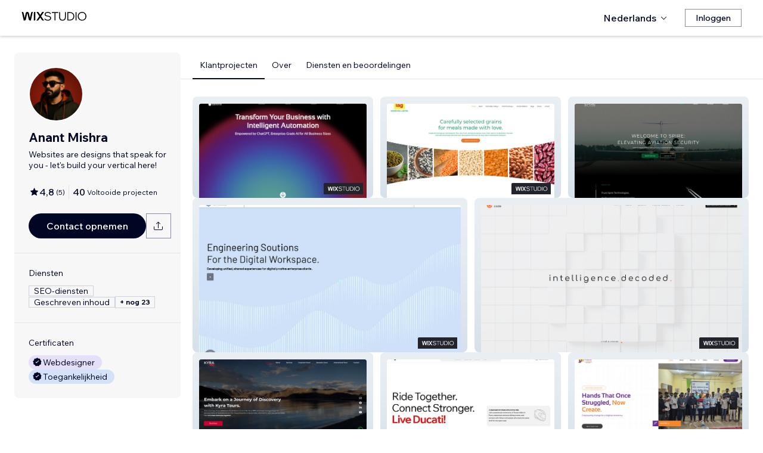

--- FILE ---
content_type: text/html; charset=utf-8
request_url: https://nl.wix.com/studio/community/partners/anant
body_size: 173386
content:
<!DOCTYPE html><html><head><meta charSet="utf-8" data-next-head=""/><meta name="viewport" content="width=device-width" data-next-head=""/><title data-next-head="">Anant Mishra -Wix Marketplace</title><link rel="icon" sizes="192x192" href="https://static.wixstatic.com/shapes/0d6674_428e23ed30294cb9ad70d3ae93d06302.svg" type="image/x-icon" data-next-head=""/><link rel="apple-touch-icon" href="https://static.wixstatic.com/shapes/0d6674_428e23ed30294cb9ad70d3ae93d06302.svg" type="image/x-icon" data-next-head=""/><link rel="shortcut icon" type="image/x-icon" href="https://static.wixstatic.com/shapes/0d6674_428e23ed30294cb9ad70d3ae93d06302.svg" data-next-head=""/><link hrefLang="cs" rel="alternate" href="https://cs.wix.com/studio/community/partners/anant" data-next-head=""/><link hrefLang="da" rel="alternate" href="https://da.wix.com/studio/community/partners/anant" data-next-head=""/><link hrefLang="de" rel="alternate" href="https://de.wix.com/studio/community/partners/anant" data-next-head=""/><link hrefLang="en" rel="alternate" href="https://www.wix.com/studio/community/partners/anant" data-next-head=""/><link hrefLang="es" rel="alternate" href="https://es.wix.com/studio/community/partners/anant" data-next-head=""/><link hrefLang="fr" rel="alternate" href="https://fr.wix.com/studio/community/partners/anant" data-next-head=""/><link hrefLang="hi" rel="alternate" href="https://hi.wix.com/studio/community/partners/anant" data-next-head=""/><link hrefLang="id" rel="alternate" href="https://id.wix.com/studio/community/partners/anant" data-next-head=""/><link hrefLang="it" rel="alternate" href="https://it.wix.com/studio/community/partners/anant" data-next-head=""/><link hrefLang="ja" rel="alternate" href="https://ja.wix.com/studio/community/partners/anant" data-next-head=""/><link hrefLang="ko" rel="alternate" href="https://ko.wix.com/studio/community/partners/anant" data-next-head=""/><link hrefLang="nl" rel="alternate" href="https://nl.wix.com/studio/community/partners/anant" data-next-head=""/><link hrefLang="no" rel="alternate" href="https://no.wix.com/studio/community/partners/anant" data-next-head=""/><link hrefLang="pl" rel="alternate" href="https://pl.wix.com/studio/community/partners/anant" data-next-head=""/><link hrefLang="pt" rel="alternate" href="https://pt.wix.com/studio/community/partners/anant" data-next-head=""/><link hrefLang="ru" rel="alternate" href="https://ru.wix.com/studio/community/partners/anant" data-next-head=""/><link hrefLang="sv" rel="alternate" href="https://sv.wix.com/studio/community/partners/anant" data-next-head=""/><link hrefLang="th" rel="alternate" href="https://th.wix.com/studio/community/partners/anant" data-next-head=""/><link hrefLang="tr" rel="alternate" href="https://tr.wix.com/studio/community/partners/anant" data-next-head=""/><link hrefLang="uk" rel="alternate" href="https://uk.wix.com/studio/community/partners/anant" data-next-head=""/><link hrefLang="vi" rel="alternate" href="https://vi.wix.com/studio/community/partners/anant" data-next-head=""/><link hrefLang="zh" rel="alternate" href="https://zh.wix.com/studio/community/partners/anant" data-next-head=""/><link hrefLang="x-default" rel="alternate" href="https://www.wix.com/studio/community/partners/anant" data-next-head=""/><meta name="description" content="Anant Mishra kan worden ingehuurd via Wix MarketPlace. Bekijk hun profiel, beoordelingen, portfolio en tarieven. Neem vervolgens contact met ze op." data-next-head=""/><meta name="robots" content="index,follow" data-next-head=""/><meta property="og:url" content="https://nl.wix.com/studio/community/partners/anant" data-next-head=""/><meta property="og:type" content="website" data-next-head=""/><meta property="og:title" content="Anant Mishra -Wix Marketplace" data-next-head=""/><meta property="og:description" content="Anant Mishra kan worden ingehuurd via Wix MarketPlace. Bekijk hun profiel, beoordelingen, portfolio en tarieven. Neem vervolgens contact met ze op." data-next-head=""/><meta property="og:image" content="https://wixmp-cca7fdc52d9b9ae8ca79a86d.wixmp.com/marketplace/partners/5489382d-e5dd-44ec-a4eb-680874f5cf71/profile-image/1754043801403/ca-023-d-45-bd-1-a-4-a-16-bf-30-9-e-166-bcc-0-a-12-edited.jpeg" data-next-head=""/><meta name="twitter:card" content="summary_large_image" data-next-head=""/><meta property="twitter:domain" content="wix.com" data-next-head=""/><meta property="twitter:url" content="https://nl.wix.com/studio/community/partners/anant" data-next-head=""/><meta name="twitter:title" content="Anant Mishra -Wix Marketplace" data-next-head=""/><meta name="twitter:description" content="Anant Mishra kan worden ingehuurd via Wix MarketPlace. Bekijk hun profiel, beoordelingen, portfolio en tarieven. Neem vervolgens contact met ze op." data-next-head=""/><meta name="twitter:image" content="https://wixmp-cca7fdc52d9b9ae8ca79a86d.wixmp.com/marketplace/partners/5489382d-e5dd-44ec-a4eb-680874f5cf71/profile-image/1754043801403/ca-023-d-45-bd-1-a-4-a-16-bf-30-9-e-166-bcc-0-a-12-edited.jpeg" data-next-head=""/><link rel="canonical" href="https://nl.wix.com/studio/community/partners/anant" data-next-head=""/><script type="application/ld+json" data-next-head="">{"aggregateRating":{"@type":"AggregateRating","ratingValue":4.8,"reviewCount":5},"reviews":[{"@type":"Review","reviewRating":{"@type":"Rating","ratingValue":5},"author":{"@type":"Person","name":"Wix User"},"reviewBody":"Anant is great. His team did a great job. "},{"@type":"Review","reviewRating":{"@type":"Rating","ratingValue":5},"author":{"@type":"Person","name":"Wix User"},"reviewBody":"Great work "},{"@type":"Review","reviewRating":{"@type":"Rating","ratingValue":5},"author":{"@type":"Person","name":"Wix User"},"reviewBody":"The team was amazing and very accommodating to every request put across to them . The website turned out to be absolutely amazing."},{"@type":"Review","reviewRating":{"@type":"Rating","ratingValue":4},"author":{"@type":"Person","name":"Wix User"},"reviewBody":"I am happy with the work Anant and his team. They understood my requirements well and provided very good service .Thank you"},{"@type":"Review","reviewRating":{"@type":"Rating","ratingValue":5},"author":{"@type":"Person","name":"Wix User"},"reviewBody":"Anant is professional and prompt in providing solutions and answers to queries. Did not take time for him to understand my requirements."}],"@context":"https://schema.org","@type":"LocalBusiness","@address":{"@type":"PostalAddress","addressRegion":"Pune","addressCountry":"IN"},"name":"Anant Mishra","priceRange":"$600-$4000","url":"https://www.liaisonit.com","image":"https://wixmp-cca7fdc52d9b9ae8ca79a86d.wixmp.com/marketplace/partners/5489382d-e5dd-44ec-a4eb-680874f5cf71/profile-image/1754043801403/ca-023-d-45-bd-1-a-4-a-16-bf-30-9-e-166-bcc-0-a-12-edited.jpeg"}</script><link rel="icon" sizes="192x192" href="https://www.wix.com/favicon.ico" type="image/x-icon"/><link rel="apple-touch-icon" href="https://www.wix.com/favicon.ico" type="image/x-icon"/><link rel="shortcut icon" type="image/x-icon" href="https://www.wix.com/favicon.ico"/><link rel="preload" href="https://static.parastorage.com/services/partners-marketplace-nextjs/dist/_next/static/chunks/a07973afe85c6e70.css" as="style"/><link rel="stylesheet" href="https://static.parastorage.com/services/partners-marketplace-nextjs/dist/_next/static/chunks/a07973afe85c6e70.css" data-n-g=""/><link rel="preload" href="https://static.parastorage.com/services/partners-marketplace-nextjs/dist/_next/static/chunks/599c1a70f318db98.css" as="style"/><link rel="stylesheet" href="https://static.parastorage.com/services/partners-marketplace-nextjs/dist/_next/static/chunks/599c1a70f318db98.css" data-n-g=""/><link rel="preload" href="https://static.parastorage.com/services/partners-marketplace-nextjs/dist/_next/static/chunks/3727d332fe3081db.css" as="style"/><link rel="stylesheet" href="https://static.parastorage.com/services/partners-marketplace-nextjs/dist/_next/static/chunks/3727d332fe3081db.css" data-n-p=""/><link rel="preload" href="https://static.parastorage.com/services/partners-marketplace-nextjs/dist/_next/static/chunks/a9d0c0e1c4a882bc.css" as="style"/><link rel="stylesheet" href="https://static.parastorage.com/services/partners-marketplace-nextjs/dist/_next/static/chunks/a9d0c0e1c4a882bc.css" data-n-p=""/><link rel="preload" href="https://static.parastorage.com/services/partners-marketplace-nextjs/dist/_next/static/chunks/19e49b3415a518e7.css" as="style"/><link rel="stylesheet" href="https://static.parastorage.com/services/partners-marketplace-nextjs/dist/_next/static/chunks/19e49b3415a518e7.css" data-n-p=""/><link rel="preload" href="https://static.parastorage.com/services/partners-marketplace-nextjs/dist/_next/static/chunks/95d546b30f5488ba.css" as="style"/><link rel="stylesheet" href="https://static.parastorage.com/services/partners-marketplace-nextjs/dist/_next/static/chunks/95d546b30f5488ba.css" data-n-p=""/><noscript data-n-css=""></noscript><script defer="" nomodule="" src="https://static.parastorage.com/services/partners-marketplace-nextjs/dist/_next/static/chunks/a6dad97d9634a72d.js"></script><script src="https://static.parastorage.com/services/partners-marketplace-nextjs/dist/_next/static/chunks/cd3b729cec1212b7.js" defer=""></script><script src="https://static.parastorage.com/services/partners-marketplace-nextjs/dist/_next/static/chunks/66fde2f0d035e0c3.js" defer=""></script><script src="https://static.parastorage.com/services/partners-marketplace-nextjs/dist/_next/static/chunks/d9f04494e59c1c57.js" defer=""></script><script src="https://static.parastorage.com/services/partners-marketplace-nextjs/dist/_next/static/chunks/c077b7a085e19b78.js" defer=""></script><script src="https://static.parastorage.com/services/partners-marketplace-nextjs/dist/_next/static/chunks/98839674991eec0d.js" defer=""></script><script src="https://static.parastorage.com/services/partners-marketplace-nextjs/dist/_next/static/chunks/9323bf1ff63d4a21.js" defer=""></script><script src="https://static.parastorage.com/services/partners-marketplace-nextjs/dist/_next/static/chunks/6b600ecd2a8aaac7.js" defer=""></script><script src="https://static.parastorage.com/services/partners-marketplace-nextjs/dist/_next/static/chunks/turbopack-607b744427e8e242.js" defer=""></script><script src="https://static.parastorage.com/services/partners-marketplace-nextjs/dist/_next/static/chunks/ee6c5a21f16fa5c9.js" defer=""></script><script src="https://static.parastorage.com/services/partners-marketplace-nextjs/dist/_next/static/chunks/5654ca1d39e3077c.js" defer=""></script><script src="https://static.parastorage.com/services/partners-marketplace-nextjs/dist/_next/static/chunks/b548f16330565bdd.js" defer=""></script><script src="https://static.parastorage.com/services/partners-marketplace-nextjs/dist/_next/static/chunks/5b4c666f80602446.js" defer=""></script><script src="https://static.parastorage.com/services/partners-marketplace-nextjs/dist/_next/static/chunks/a58e77903ed625f0.js" defer=""></script><script src="https://static.parastorage.com/services/partners-marketplace-nextjs/dist/_next/static/chunks/81134d09d606936e.js" defer=""></script><script src="https://static.parastorage.com/services/partners-marketplace-nextjs/dist/_next/static/chunks/cd43085e068a148d.js" defer=""></script><script src="https://static.parastorage.com/services/partners-marketplace-nextjs/dist/_next/static/chunks/6576a5fea6e5f3c9.js" defer=""></script><script src="https://static.parastorage.com/services/partners-marketplace-nextjs/dist/_next/static/chunks/1262c1819bfcbc45.js" defer=""></script><script src="https://static.parastorage.com/services/partners-marketplace-nextjs/dist/_next/static/chunks/6a14e7d8f956b0c9.js" defer=""></script><script src="https://static.parastorage.com/services/partners-marketplace-nextjs/dist/_next/static/chunks/1bc6b9fd8a6ab119.js" defer=""></script><script src="https://static.parastorage.com/services/partners-marketplace-nextjs/dist/_next/static/chunks/353c071bb407711c.js" defer=""></script><script src="https://static.parastorage.com/services/partners-marketplace-nextjs/dist/_next/static/chunks/bb0120a6ba3e1fb6.js" defer=""></script><script src="https://static.parastorage.com/services/partners-marketplace-nextjs/dist/_next/static/chunks/6e02a7258ab311e2.js" defer=""></script><script src="https://static.parastorage.com/services/partners-marketplace-nextjs/dist/_next/static/chunks/fc7e926e60f09e66.js" defer=""></script><script src="https://static.parastorage.com/services/partners-marketplace-nextjs/dist/_next/static/chunks/a667141d2fbe11d7.js" defer=""></script><script src="https://static.parastorage.com/services/partners-marketplace-nextjs/dist/_next/static/chunks/3275b33ee37dd92f.js" defer=""></script><script src="https://static.parastorage.com/services/partners-marketplace-nextjs/dist/_next/static/chunks/d9d4b09a6b56ef31.js" defer=""></script><script src="https://static.parastorage.com/services/partners-marketplace-nextjs/dist/_next/static/chunks/97f9c55334a21e33.js" defer=""></script><script src="https://static.parastorage.com/services/partners-marketplace-nextjs/dist/_next/static/chunks/6c97fb7dde048229.js" defer=""></script><script src="https://static.parastorage.com/services/partners-marketplace-nextjs/dist/_next/static/chunks/ec8b8d378b8c22e9.js" defer=""></script><script src="https://static.parastorage.com/services/partners-marketplace-nextjs/dist/_next/static/chunks/516eb557a082ac38.js" defer=""></script><script src="https://static.parastorage.com/services/partners-marketplace-nextjs/dist/_next/static/chunks/059fbdd0694f5c7c.js" defer=""></script><script src="https://static.parastorage.com/services/partners-marketplace-nextjs/dist/_next/static/chunks/turbopack-b0278df1fbe31684.js" defer=""></script><script src="https://static.parastorage.com/services/partners-marketplace-nextjs/dist/_next/static/A55-MKUOB5ddBI3UrRV2M/_ssgManifest.js" defer=""></script><script src="https://static.parastorage.com/services/partners-marketplace-nextjs/dist/_next/static/A55-MKUOB5ddBI3UrRV2M/_buildManifest.js" defer=""></script></head><body><div id="__next"><span data-newcolorsbranding="true" class="wds_1_241_0_newColorsBranding__root wds_1_241_0_madefordisplay__madefordisplay wds_1_241_0_madefor__madefor"><div data-hook="profile-page" class="wds_1_241_0_Box__root wds_1_241_0_Box---direction-10-horizontal Profile-module-scss-module__Av1U0a__profileAccessibility" style="background-color:white;--wds_1_241_0_Box-gap:0;display:block"><div class="Profile-module-scss-module__Av1U0a__stickyHeader"><header data-hook="marketplace-header"><div id="mph" class="AgencyProfileHeader-module-scss-module__bpmP_W__marketplaceHeader "><div class="AgencyProfileHeader-module-scss-module__bpmP_W__container"><nav class="AgencyProfileHeader-module-scss-module__bpmP_W__nav"><ul class="AgencyProfileHeader-module-scss-module__bpmP_W__navList"><li class="FormattedMarketplaceLogo-module-scss-module__6V9lfq__cell "><a href="https://www.wix.com/studio" aria-label="wix marketplace" data-hook="logo-link" style="height:23px;align-content:center"><div style="display:flex;flex-direction:row;align-items:flex-end;gap:3.4px"><svg width="38" height="16" viewBox="0 0 38 16" fill="none" xmlns="http://www.w3.org/2000/svg"><path d="M37.894 0.929688H35.832C35.26 0.929688 34.7254 1.21293 34.4042 1.68661L31.6467 5.75447C31.5732 5.86235 31.4141 5.86235 31.3405 5.75447L28.583 1.68661C28.2624 1.21293 27.7272 0.929688 27.1552 0.929688H25.0933L30.0055 8.17591L25.1204 15.3817H27.1823C27.7543 15.3817 28.2889 15.0985 28.6102 14.6248L31.3405 10.5973C31.4141 10.4895 31.5732 10.4895 31.6467 10.5973L34.3771 14.6248C34.6977 15.0985 35.2329 15.3817 35.8049 15.3817H37.8668L32.9817 8.17591L37.894 0.929688Z" fill="black"></path><path d="M20.8491 2.40798V15.3817H21.8346C22.6513 15.3817 23.3131 14.72 23.3131 13.9035V0.929688H22.3276C21.5109 0.929688 20.8491 1.59139 20.8491 2.40798Z" fill="black"></path><path d="M19.0432 0.929688H18.1662C17.2007 0.929688 16.3641 1.59742 16.1501 2.53875L14.1883 11.1632L12.4711 3.11247C12.1534 1.62454 10.6267 0.621133 9.06447 1.05263C8.06937 1.32743 7.33164 2.16813 7.11646 3.17756L5.41677 11.1524L3.45852 2.53936C3.24395 1.59802 2.40736 0.929688 1.44179 0.929688H0.56543L3.8521 15.3811H5.09733C6.22744 15.3811 7.20386 14.5911 7.43952 13.4858L9.54063 3.62593C9.56655 3.50359 9.67624 3.415 9.80101 3.415C9.92577 3.415 10.0355 3.50359 10.0614 3.62593L12.1643 13.4864C12.4 14.5917 13.3764 15.3811 14.5065 15.3811H15.7559L19.0432 0.929688Z" fill="black"></path></svg><svg width="71" height="15" viewBox="0 0 71 15" fill="none" xmlns="http://www.w3.org/2000/svg"><path d="M0.295898 12.0191L1.40733 10.9662C2.01829 11.6681 2.72025 12.2206 3.5132 12.6236C4.31915 13.0265 5.22909 13.228 6.24303 13.228C6.99698 13.228 7.66644 13.111 8.25141 12.8771C8.83637 12.6431 9.29784 12.3181 9.63582 11.9021C9.9738 11.4731 10.1428 10.9727 10.1428 10.4007C10.1428 9.67275 9.83731 9.10728 9.22635 8.70431C8.61539 8.28833 7.57545 7.96985 6.10654 7.74887C4.83262 7.55388 3.81218 7.3004 3.04523 6.98841C2.29128 6.66343 1.74531 6.26046 1.40733 5.77949C1.06935 5.29852 0.900361 4.72005 0.900361 4.0441C0.900361 3.25114 1.12135 2.55569 1.56332 1.95772C2.00529 1.34676 2.61626 0.872291 3.39621 0.534312C4.17616 0.196333 5.0731 0.0273438 6.08704 0.0273438C7.24397 0.0273438 8.26441 0.25483 9.14835 0.709801C10.0453 1.16477 10.8382 1.79523 11.5272 2.60118L10.4353 3.63462C9.87631 2.94566 9.25885 2.3997 8.58289 1.99672C7.91993 1.59375 7.08798 1.39226 6.08704 1.39226C5.02111 1.39226 4.15016 1.63274 3.4742 2.11372C2.79824 2.58169 2.46026 3.21865 2.46026 4.0246C2.46026 4.64856 2.74625 5.13603 3.31821 5.48701C3.89018 5.83799 4.87162 6.11747 6.26253 6.32546C7.58845 6.52044 8.64788 6.79343 9.44083 7.1444C10.2338 7.48238 10.8057 7.91786 11.1567 8.45082C11.5207 8.98379 11.7027 9.62725 11.7027 10.3812C11.7027 11.2132 11.4687 11.9476 11.0007 12.5846C10.5458 13.2085 9.9088 13.7025 9.08986 14.0665C8.27091 14.4175 7.32196 14.5929 6.24303 14.5929C4.99511 14.5929 3.87718 14.3655 2.88924 13.9105C1.9143 13.4555 1.04985 12.8251 0.295898 12.0191Z" fill="black"></path><path d="M19.0481 14.281H17.5467V1.68474H12.906V0.339324H23.6888V1.68474H19.0481V14.281Z" fill="black"></path><path d="M36.4215 0.339324V8.7823C36.4215 10.6152 35.9276 12.0451 34.9396 13.072C33.9517 14.086 32.5868 14.5929 30.8449 14.5929C29.116 14.5929 27.7511 14.086 26.7501 13.072C25.7622 12.0451 25.2682 10.6152 25.2682 8.7823V0.339324H26.7696V8.7823C26.7696 10.2252 27.1271 11.3301 27.8421 12.0971C28.557 12.8511 29.558 13.228 30.8449 13.228C32.1448 13.228 33.1522 12.8511 33.8672 12.0971C34.5821 11.3301 34.9396 10.2252 34.9396 8.7823V0.339324H36.4215Z" fill="black"></path><path d="M38.9501 14.281V0.339324H43.4543C44.8843 0.339324 46.1387 0.638306 47.2176 1.23627C48.3096 1.83423 49.161 2.65968 49.772 3.71262C50.3829 4.75255 50.6884 5.94848 50.6884 7.3004C50.6884 8.65231 50.3829 9.85474 49.772 10.9077C49.161 11.9606 48.3096 12.7861 47.2176 13.384C46.1387 13.982 44.8843 14.281 43.4543 14.281H38.9501ZM40.4515 12.916H43.4543C44.6113 12.916 45.6122 12.6821 46.4572 12.2141C47.3151 11.7461 47.9716 11.0897 48.4265 10.2447C48.8945 9.39977 49.1285 8.41833 49.1285 7.3004C49.1285 6.18246 48.8945 5.20752 48.4265 4.37558C47.9716 3.53063 47.3151 2.87417 46.4572 2.4062C45.6122 1.93823 44.6113 1.70424 43.4543 1.70424H40.4515V12.916Z" fill="black"></path><path d="M54.3193 14.281H52.8179V0.339324H54.3193V14.281Z" fill="black"></path><path d="M63.6996 14.5929C62.6596 14.5929 61.6977 14.411 60.8138 14.047C59.9428 13.683 59.1759 13.176 58.5129 12.5261C57.8629 11.8631 57.356 11.0897 56.992 10.2057C56.641 9.30877 56.4655 8.34033 56.4655 7.3004C56.4655 6.26046 56.641 5.29852 56.992 4.41457C57.356 3.53063 57.8629 2.76368 58.5129 2.11372C59.1759 1.45076 59.9428 0.937288 60.8138 0.57331C61.6977 0.209333 62.6596 0.0273438 63.6996 0.0273438C64.7395 0.0273438 65.695 0.209333 66.5659 0.57331C67.4499 0.937288 68.2168 1.45076 68.8668 2.11372C69.5297 2.76368 70.0367 3.53063 70.3877 4.41457C70.7516 5.29852 70.9336 6.26046 70.9336 7.3004C70.9336 8.34033 70.7516 9.30877 70.3877 10.2057C70.0367 11.0897 69.5297 11.8631 68.8668 12.5261C68.2168 13.176 67.4499 13.683 66.5659 14.047C65.695 14.411 64.7395 14.5929 63.6996 14.5929ZM63.6996 13.228C64.8175 13.228 65.799 12.9745 66.6439 12.4676C67.5018 11.9606 68.1713 11.2587 68.6523 10.3617C69.1332 9.46476 69.3737 8.44432 69.3737 7.3004C69.3737 6.15647 69.1332 5.14253 68.6523 4.25858C68.1713 3.36164 67.5018 2.65968 66.6439 2.15271C65.799 1.64574 64.8175 1.39226 63.6996 1.39226C62.5947 1.39226 61.6132 1.64574 60.7553 2.15271C59.8973 2.65968 59.2279 3.36164 58.7469 4.25858C58.2659 5.14253 58.0254 6.15647 58.0254 7.3004C58.0254 8.44432 58.2659 9.46476 58.7469 10.3617C59.2279 11.2587 59.8973 11.9606 60.7553 12.4676C61.6132 12.9745 62.5947 13.228 63.6996 13.228Z" fill="black"></path></svg></div></a></li><li class="AgencyProfileHeader-module-scss-module__bpmP_W__cell AgencyProfileHeader-module-scss-module__bpmP_W__desktop AgencyProfileHeader-module-scss-module__bpmP_W__right AgencyProfileHeader-module-scss-module__bpmP_W__last"><div data-height="12px" data-width="72px" data-skin="light"><div class="wds_1_241_0_Box__root wds_1_241_0_Box---direction-10-horizontal wds_1_241_0_SkeletonRectangle__root wds_1_241_0_SkeletonRectangle---skin-5-light" style="width:72px;height:12px;--wds_1_241_0_Box-gap:0"></div></div></li><li class="AgencyProfileHeader-module-scss-module__bpmP_W__cell AgencyProfileHeader-module-scss-module__bpmP_W__mobile AgencyProfileHeader-module-scss-module__bpmP_W__right"><button aria-label="menu openen" data-hook="mobile-menu" class="AgencyProfileHeader-module-scss-module__bpmP_W__mobileButton"><svg viewBox="0 0 24 24" fill="currentColor" width="24" height="24"><path d="M20,17 L20,18 L4,18 L4,17 L20,17 Z M20,12 L20,13 L4,13 L4,12 L20,12 Z M20,7 L20,8 L4,8 L4,7 L20,7 Z"></path></svg></button></li></ul></nav></div><div role="list" data-hook="mobile-menu-container" class="AgencyProfileHeader-module-scss-module__bpmP_W__mobileMenu "><div class="wds_1_241_0_Box__root wds_1_241_0_Box---direction-8-vertical" style="--wds_1_241_0_Box-gap:0"><div class="MobileScreens-module-scss-module__--V2iq__linkWrapper" role="listitem"><button data-hook="language-selector-link" data-skin="dark" data-weight="normal" data-underline="none" data-size="medium" class="wds_1_241_0_ButtonCore__root wds_1_241_0_Focusable__root wds_1_241_0_TextButton__root wds_1_241_0_TextButton---skin-4-dark wds_1_241_0_TextButton---underline-4-none wds_1_241_0_TextButton---weight-6-normal wds_1_241_0_TextButton---size-6-medium MobileScreens-module-scss-module__kEQb3a__mobileMenuTextButton" type="button" tabindex="0" aria-disabled="false"><span class="wds_1_241_0_ButtonCore__content"><div class="wds_1_241_0_Box__root wds_1_241_0_Box---direction-10-horizontal" style="--wds_1_241_0_Box-gap:0"><div class="wds_1_241_0_Box__root wds_1_241_0_Box---direction-10-horizontal" style="padding-right:calc(var(--wds-space-100, 6px) * 1);--wds_1_241_0_Box-gap:0"><svg viewBox="0 0 24 24" fill="currentColor" width="24" height="24"><path d="M4.42676427,15 L7.19778729,15 C7.069206,14.209578 7,13.3700549 7,12.5 C7,11.6299451 7.069206,10.790422 7.19778729,10 L4.42676427,10 C4.15038555,10.7819473 4,11.6234114 4,12.5 C4,13.3765886 4.15038555,14.2180527 4.42676427,15 Z M4.86504659,16 C5.7403587,17.6558985 7.21741102,18.9446239 9.0050441,19.5750165 C8.30729857,18.6953657 7.74701714,17.4572396 7.39797964,16 L4.86504659,16 Z M18.5732357,15 C18.8496144,14.2180527 19,13.3765886 19,12.5 C19,11.6234114 18.8496144,10.7819473 18.5732357,10 L15.8022127,10 C15.930794,10.790422 16,11.6299451 16,12.5 C16,13.3700549 15.930794,14.209578 15.8022127,15 L18.5732357,15 Z M18.1349534,16 L15.6020204,16 C15.2529829,17.4572396 14.6927014,18.6953657 13.9949559,19.5750165 C15.782589,18.9446239 17.2596413,17.6558985 18.1349534,16 Z M8.21230689,15 L14.7876931,15 C14.9240019,14.2216581 15,13.3811544 15,12.5 C15,11.6188456 14.9240019,10.7783419 14.7876931,10 L8.21230689,10 C8.07599807,10.7783419 8,11.6188456 8,12.5 C8,13.3811544 8.07599807,14.2216581 8.21230689,15 Z M8.42865778,16 C9.05255412,18.3998027 10.270949,20 11.5,20 C12.729051,20 13.9474459,18.3998027 14.5713422,16 L8.42865778,16 Z M4.86504659,9 L7.39797964,9 C7.74701714,7.54276045 8.30729857,6.30463431 9.0050441,5.42498347 C7.21741102,6.05537614 5.7403587,7.34410146 4.86504659,9 Z M18.1349534,9 C17.2596413,7.34410146 15.782589,6.05537614 13.9949559,5.42498347 C14.6927014,6.30463431 15.2529829,7.54276045 15.6020204,9 L18.1349534,9 Z M8.42865778,9 L14.5713422,9 C13.9474459,6.60019727 12.729051,5 11.5,5 C10.270949,5 9.05255412,6.60019727 8.42865778,9 Z M11.5,21 C6.80557963,21 3,17.1944204 3,12.5 C3,7.80557963 6.80557963,4 11.5,4 C16.1944204,4 20,7.80557963 20,12.5 C20,17.1944204 16.1944204,21 11.5,21 Z"></path></svg></div>Nederlands</div></span><svg viewBox="0 0 24 24" fill="currentColor" width="24" height="24" class="wds_1_241_0_ButtonCore__suffix" data-hook="suffix-icon"><path d="M9.14644661,8.14512634 C9.34170876,7.9498642 9.65829124,7.9498642 9.85355339,8.14512634 L14.206596,12.5 L9.85355339,16.8536987 C9.65829124,17.0489609 9.34170876,17.0489609 9.14644661,16.8536987 C8.95118446,16.6584366 8.95118446,16.3418541 9.14644661,16.1465919 L12.7923824,12.5 L9.14644661,8.85223312 C8.95118446,8.65697098 8.95118446,8.34038849 9.14644661,8.14512634 Z"></path></svg></button></div><div class="MobileScreens-module-scss-module__--V2iq__divider"></div><div class="MobileScreens-module-scss-module__--V2iq__linkWrapper" role="listitem"><a data-hook="contactSupport-link" data-weight="normal" data-skin="dark" data-underline="none" data-size="medium" class="wds_1_241_0_ButtonCore__root wds_1_241_0_Focusable__root wds_1_241_0_TextButton__root wds_1_241_0_TextButton---skin-4-dark wds_1_241_0_TextButton---underline-4-none wds_1_241_0_TextButton---weight-6-normal wds_1_241_0_TextButton---size-6-medium" type="button" href="https://www.wix.com/contact" tabindex="0" aria-disabled="false"><span class="wds_1_241_0_ButtonCore__content">Klantenservice</span></a></div><div class="MobileScreens-module-scss-module__--V2iq__linkWrapper" role="listitem"><a data-hook="wix-link" data-weight="normal" data-skin="dark" data-underline="none" data-size="medium" class="wds_1_241_0_ButtonCore__root wds_1_241_0_Focusable__root wds_1_241_0_TextButton__root wds_1_241_0_TextButton---skin-4-dark wds_1_241_0_TextButton---underline-4-none wds_1_241_0_TextButton---weight-6-normal wds_1_241_0_TextButton---size-6-medium" type="button" href="https://www.wix.com" tabindex="0" aria-disabled="false"><span class="wds_1_241_0_ButtonCore__content">Ga naar Wix.com</span></a></div><div class="MobileScreens-module-scss-module__--V2iq__mobileMenuStickBottom"><div class="MobileScreens-module-scss-module__--V2iq__topGradient"></div><div class="MobileScreens-module-scss-module__--V2iq__content"><div class="MobileScreens-module-scss-module__--V2iq__divider"></div><div class="MobileScreens-module-scss-module__--V2iq__buttons"><button data-hook="login-btn" aria-label="Inloggen" data-skin="standard" data-priority="secondary" data-size="large" class="wds_1_241_0_ButtonCore__root wds_1_241_0_Focusable__root wds_1_241_0_Button__root wds_1_241_0_Button---skin-8-standard wds_1_241_0_Button---priority-9-secondary wds_1_241_0_Button---size-5-large" type="button" tabindex="0"><span class="wds_1_241_0_ButtonCore__content">Inloggen</span></button></div></div></div></div></div></div></header></div><div data-hook="profile-page-container" class="wds_1_241_0_Box__root wds_1_241_0_Box---direction-10-horizontal Profile-module-scss-module__Av1U0a__profilePageContainer" style="--wds_1_241_0_Box-gap:0"><div data-hook="left-panel" class="wds_1_241_0_Box__root wds_1_241_0_Box---direction-8-vertical Profile-module-scss-module__Av1U0a__leftPanel" style="--wds_1_241_0_Box-gap:0"><div data-hook="profile-contact-panel" class="wds_1_241_0_Box__root wds_1_241_0_Box---direction-8-vertical ContactPanel-module-scss-module__7856Gq__fixedLeftbar ContactPanel-module-scss-module__7856Gq__container" style="width:279px;--wds_1_241_0_Box-gap:0"><div class="wds_1_241_0_Box__root wds_1_241_0_Box---direction-8-vertical ContactPanel-module-scss-module__7856Gq__contentContainer ContactPanel-module-scss-module__7856Gq__sectionPadding" style="--wds_1_241_0_Box-gap:0"><div class="ContactPanel-module-scss-module__7856Gq__profileImageContainer"><img width="90px" height="90px" class="wds_1_241_0_Image__root wds_1_241_0_Image--transparent" data-transparent="true" src="https://img-wixmp-cca7fdc52d9b9ae8ca79a86d.wixmp.com/marketplace/partners/5489382d-e5dd-44ec-a4eb-680874f5cf71/profile-image/1754043801403/ca-023-d-45-bd-1-a-4-a-16-bf-30-9-e-166-bcc-0-a-12-edited.jpeg/v1/fill/w_190,h_190/ca-023-d-45-bd-1-a-4-a-16-bf-30-9-e-166-bcc-0-a-12-edited.jpeg" alt="Anant Mishra" style="object-fit:cover;object-position:center;border-radius:100px"/></div><div class="wds_1_241_0_Box__root wds_1_241_0_Box---direction-10-horizontal ContactPanel-module-scss-module__7856Gq__businessNameContainer" style="--wds_1_241_0_Box-gap:0"><h1 weight="normal" style="--wds_1_241_0_TextComponent-maxLines:2" data-hook="contact-panel-business-name" class="wds_1_241_0_Heading__root wds_1_241_0_Heading---appearance-2-H2 wds_1_241_0_Heading--newColorsBranding wds_1_241_0_TextComponent__text wds_1_241_0_TextComponent---ellipsisLines-9-multiline" data-size="large" data-light="false" data-mask="false">Anant Mishra</h1></div><div class="wds_1_241_0_Box__root wds_1_241_0_Box---direction-10-horizontal ContactPanel-module-scss-module__7856Gq__tagline" style="padding-top:6px;width:100%;--wds_1_241_0_Box-gap:0"><span width="100%" style="--wds_1_241_0_TextComponent-maxLines:2" data-mask="false" class="wds_1_241_0_Text__root wds_1_241_0_Text---size-5-small wds_1_241_0_Text---skin-8-standard wds_1_241_0_Text---weight-4-thin wds_1_241_0_Text---list-style-9-checkmark wds_1_241_0_Text---overflow-wrap-6-normal wds_1_241_0_TextComponent__text wds_1_241_0_TextComponent---ellipsisLines-9-multiline" data-size="small" data-secondary="false" data-skin="standard" data-light="false" data-weight="thin" data-widows="false" data-list-style="checkmark" data-overflow-wrap="normal">Websites are designs that speak for you - let&#x27;s build your vertical here!</span></div><div data-hook="provider-review-summary" class="wds_1_241_0_Box__root wds_1_241_0_Box---direction-10-horizontal ProviderReviewSummary-module-scss-module__0G5T0q__providerReviewSummary ContactPanel-module-scss-module__7856Gq__desktopContactPanel" style="--wds_1_241_0_Box-gap:0"><div data-hook="review-summary-content-container" class="wds_1_241_0_Box__root wds_1_241_0_Box---direction-10-horizontal" style="--wds_1_241_0_Box-gap:0"><div data-hook="review-summary-content-review-socre" class="wds_1_241_0_Box__root wds_1_241_0_Box---direction-10-horizontal wds_1_241_0_Box---justifyContent-6-middle" style="--wds_1_241_0_Box-gap:0"><svg viewBox="0 0 18 18" fill="currentColor" width="18" height="18" class="ProviderReviewSummary-module-scss-module__0G5T0q__ratingStarIcon" color="#000624"><path d="M6,10.5 L3.16993185,7.70687487 C2.86839988,7.39232431 3.01347456,6.94806136 3.44967652,6.85614193 L7.3,6.3 L9.29344098,2.46171449 C9.36980599,2.31467692 9.55090956,2.2573855 9.69794712,2.3337505 C9.75695577,2.36439707 9.80411092,2.41377917 9.83200387,2.47413822 L11.6,6.3 L15.5369847,6.85593941 C15.8181458,6.85593941 16.2461513,7.34059321 15.8181458,7.70687487 L13,10.5 L13.988746,14.5680344 C14.0475311,14.8104401 13.7961282,15.0978699 13.4701313,14.9577636 L9.50001104,13 L5.53300553,14.9502027 C5.31268311,15.0917358 4.92179871,14.8757324 5,14.5482788 L6,10.5 Z"></path></svg><div class="wds_1_241_0_Box__root wds_1_241_0_Box---direction-10-horizontal ProviderReviewSummary-module-scss-module__0G5T0q__centerAlign" style="--wds_1_241_0_Box-gap:0"><div data-hook="review-score-average" class="wds_1_241_0_Box__root wds_1_241_0_Box---direction-10-horizontal" style="margin-right:3px;--wds_1_241_0_Box-gap:0"><span data-hook="average-review-rating" data-mask="false" class="wds_1_241_0_Text__root wds_1_241_0_Text---size-6-medium wds_1_241_0_Text---skin-8-standard wds_1_241_0_Text---weight-6-normal wds_1_241_0_Text---list-style-9-checkmark wds_1_241_0_Text---overflow-wrap-6-normal" data-size="medium" data-secondary="false" data-skin="standard" data-light="false" data-weight="normal" data-widows="false" data-list-style="checkmark" data-overflow-wrap="normal">4,8</span></div><span data-mask="false" class="wds_1_241_0_Text__root wds_1_241_0_Text---size-4-tiny wds_1_241_0_Text---skin-8-standard wds_1_241_0_Text---weight-4-thin wds_1_241_0_Text---list-style-9-checkmark wds_1_241_0_Text---overflow-wrap-6-normal ProviderReviewSummary-module-scss-module__0G5T0q__subText" data-size="tiny" data-secondary="false" data-skin="standard" data-light="false" data-weight="thin" data-widows="false" data-list-style="checkmark" data-overflow-wrap="normal">(<!-- -->5<!-- -->)</span></div></div><div data-hook="review-summary-content-project-count" class="wds_1_241_0_Box__root wds_1_241_0_Box---direction-10-horizontal wds_1_241_0_Box---justifyContent-6-middle" style="padding-left:0px;--wds_1_241_0_Box-gap:0"><div class="wds_1_241_0_Box__root wds_1_241_0_Box---direction-10-horizontal" style="margin:calc(0 * var(--wds-space-100, 6px)) 6px;height:24px;--wds_1_241_0_Box-gap:0"><hr class="wds_1_241_0_Divider__root wds_1_241_0_Divider---direction-8-vertical wds_1_241_0_Divider---skin-5-light"/></div><div class="wds_1_241_0_Box__root wds_1_241_0_Box---direction-10-horizontal" style="margin-right:3px;--wds_1_241_0_Box-gap:0"><span data-mask="false" class="wds_1_241_0_Text__root wds_1_241_0_Text---size-6-medium wds_1_241_0_Text---skin-8-standard wds_1_241_0_Text---weight-6-normal wds_1_241_0_Text---list-style-9-checkmark wds_1_241_0_Text---overflow-wrap-6-normal" data-size="medium" data-secondary="false" data-skin="standard" data-light="false" data-weight="normal" data-widows="false" data-list-style="checkmark" data-overflow-wrap="normal">40</span></div><div class="wds_1_241_0_Box__root wds_1_241_0_Box---direction-10-horizontal" style="--wds_1_241_0_Box-gap:0"><span data-mask="false" class="wds_1_241_0_Text__root wds_1_241_0_Text---size-4-tiny wds_1_241_0_Text---skin-8-standard wds_1_241_0_Text---weight-4-thin wds_1_241_0_Text---list-style-9-checkmark wds_1_241_0_Text---overflow-wrap-6-normal ProviderReviewSummary-module-scss-module__0G5T0q__subText" data-size="tiny" data-secondary="false" data-skin="standard" data-light="false" data-weight="thin" data-widows="false" data-list-style="checkmark" data-overflow-wrap="normal"> Voltooide projecten</span></div></div></div></div><div class="wds_1_241_0_Box__root wds_1_241_0_Box---direction-10-horizontal" style="padding-top:24px;padding-bottom:calc(0 * var(--wds-space-100, 6px));--wds_1_241_0_Box-gap:6px"><button data-hook="profile-contact-button-mp" data-size="large" data-skin="dark" class="wds_1_241_0_ButtonCore__root wds_1_241_0_Focusable__root wds_1_241_0_Button__root wds_1_241_0_Button---skin-4-dark wds_1_241_0_Button---priority-7-primary wds_1_241_0_Button---size-5-large ContactButton-module-scss-module__fAe4JG__contactButton" type="button" tabindex="0"><span class="wds_1_241_0_ButtonCore__content">Contact opnemen</span></button><div data-content-hook="popover-content--0" class="wds_1_241_0_Popover__root wds_1_241_0_Popover---skin-4-dark wds_1_241_0_Tooltip__root wds_1_241_0_Tooltip---size-6-medium" data-zindex="6000" data-size="medium"><div class="wds_1_241_0_Popover__element" data-hook="popover-element"><button data-hook="profile-contact-panel-share" data-priority="secondary" data-skin="dark" data-size="medium" class="wds_1_241_0_ButtonCore__root wds_1_241_0_Focusable__root wds_1_241_0_Button__root wds_1_241_0_Button---skin-4-dark wds_1_241_0_Button---priority-9-secondary wds_1_241_0_Button---size-6-medium ContactPanel-module-scss-module__7856Gq__shareButton" type="button" tabindex="0"><span class="wds_1_241_0_ButtonCore__content"><svg viewBox="0 0 24 24" fill="currentColor" width="24" height="24"><path d="M5,13 L5,17 C5,17.5522847 5.44771525,18 6,18 L17,18 C17.5522847,18 18,17.5522847 18,17 L18,13 L19,13 L19,17 C19,18.1045695 18.1045695,19 17,19 L6,19 C4.8954305,19 4,18.1045695 4,17 L4,13 L5,13 Z M11,6.70710678 L8.85355339,8.85355339 C8.65829124,9.04881554 8.34170876,9.04881554 8.14644661,8.85355339 C7.95118446,8.65829124 7.95118446,8.34170876 8.14644661,8.14644661 L11.5,4.79289322 L14.8535534,8.14644661 C15.0488155,8.34170876 15.0488155,8.65829124 14.8535534,8.85355339 C14.6582912,9.04881554 14.3417088,9.04881554 14.1464466,8.85355339 L12,6.70710678 L12,16 L11,16 L11,6.70710678 Z"></path></svg></span></button></div></div></div></div><hr class="wds_1_241_0_Divider__root wds_1_241_0_Divider---direction-10-horizontal wds_1_241_0_Divider---skin-5-light ContactPanel-module-scss-module__7856Gq__divider"/><div class="wds_1_241_0_Box__root wds_1_241_0_Box---direction-10-horizontal ContactPanel-module-scss-module__7856Gq__sectionPadding" style="--wds_1_241_0_Box-gap:0"><div class="wds_1_241_0_Box__root wds_1_241_0_Box---direction-8-vertical undefined " style="--wds_1_241_0_Box-gap:0"><span data-mask="false" class="wds_1_241_0_Text__root wds_1_241_0_Text---size-5-small wds_1_241_0_Text---skin-8-standard wds_1_241_0_Text---weight-4-thin wds_1_241_0_Text---list-style-9-checkmark wds_1_241_0_Text---overflow-wrap-6-normal" data-size="small" data-secondary="false" data-skin="standard" data-light="false" data-weight="thin" data-widows="false" data-list-style="checkmark" data-overflow-wrap="normal">Diensten</span><div data-hook="services-tags" class="wds_1_241_0_Box__root wds_1_241_0_Box---direction-10-horizontal" style="margin-top:12px;--wds_1_241_0_Box-gap:0"><div class="Services-module-scss-module__l_YS0q__normalHeight"><div class="MoreItemsButton-module-scss-module__-kh4Kq__root Services-module-scss-module__l_YS0q__servicesContainer" data-hook="more-items-button-root"><span class="wds_1_241_0_Tag__root wds_1_241_0_Tag---size-5-small wds_1_241_0_Tag---skin-13-lightOutlined Services-module-scss-module__l_YS0q__tag" data-size="small" data-skin="lightOutlined" data-hoverable="false" data-clickable="false" data-hook="tag-service-e5a2bfbf-0be2-45da-855d-519ec6e4015c" id="standard" style="max-width:200px"><span data-hook="tag-text" data-mask="false" class="wds_1_241_0_Text__root wds_1_241_0_Text---size-5-small wds_1_241_0_Text--secondary wds_1_241_0_Text---skin-8-standard wds_1_241_0_Text---weight-4-thin wds_1_241_0_Text---list-style-9-checkmark wds_1_241_0_Text---overflow-wrap-6-normal wds_1_241_0_TextComponent__text wds_1_241_0_TextComponent---ellipsisLines-10-singleLine wds_1_241_0_Tag__text" data-size="small" data-secondary="true" data-skin="standard" data-light="false" data-weight="thin" data-widows="false" data-list-style="checkmark" data-overflow-wrap="normal"><span data-mask="false" class="wds_1_241_0_Text__root wds_1_241_0_Text---size-5-small wds_1_241_0_Text---skin-8-standard wds_1_241_0_Text---weight-4-thin wds_1_241_0_Text---list-style-9-checkmark wds_1_241_0_Text---overflow-wrap-6-normal wds_1_241_0_TextComponent__text wds_1_241_0_TextComponent---ellipsisLines-10-singleLine" data-size="small" data-secondary="false" data-skin="standard" data-light="false" data-weight="thin" data-widows="false" data-list-style="checkmark" data-overflow-wrap="normal">SEO-diensten</span></span></span><span class="wds_1_241_0_Tag__root wds_1_241_0_Tag---size-5-small wds_1_241_0_Tag---skin-13-lightOutlined Services-module-scss-module__l_YS0q__tag" data-size="small" data-skin="lightOutlined" data-hoverable="false" data-clickable="false" data-hook="tag-service-89de24f9-ccf7-4c0c-b769-3ddb0f042a7b" id="standard" style="max-width:200px"><span data-hook="tag-text" data-mask="false" class="wds_1_241_0_Text__root wds_1_241_0_Text---size-5-small wds_1_241_0_Text--secondary wds_1_241_0_Text---skin-8-standard wds_1_241_0_Text---weight-4-thin wds_1_241_0_Text---list-style-9-checkmark wds_1_241_0_Text---overflow-wrap-6-normal wds_1_241_0_TextComponent__text wds_1_241_0_TextComponent---ellipsisLines-10-singleLine wds_1_241_0_Tag__text" data-size="small" data-secondary="true" data-skin="standard" data-light="false" data-weight="thin" data-widows="false" data-list-style="checkmark" data-overflow-wrap="normal"><span data-mask="false" class="wds_1_241_0_Text__root wds_1_241_0_Text---size-5-small wds_1_241_0_Text---skin-8-standard wds_1_241_0_Text---weight-4-thin wds_1_241_0_Text---list-style-9-checkmark wds_1_241_0_Text---overflow-wrap-6-normal wds_1_241_0_TextComponent__text wds_1_241_0_TextComponent---ellipsisLines-10-singleLine" data-size="small" data-secondary="false" data-skin="standard" data-light="false" data-weight="thin" data-widows="false" data-list-style="checkmark" data-overflow-wrap="normal">Geschreven inhoud</span></span></span><span class="wds_1_241_0_Tag__root wds_1_241_0_Tag---size-5-small wds_1_241_0_Tag---skin-13-lightOutlined Services-module-scss-module__l_YS0q__tag" data-size="small" data-skin="lightOutlined" data-hoverable="false" data-clickable="false" data-hook="tag-service-0913d834-654c-4400-b6ca-78679aff41a2" id="standard" style="max-width:200px"><span data-hook="tag-text" data-mask="false" class="wds_1_241_0_Text__root wds_1_241_0_Text---size-5-small wds_1_241_0_Text--secondary wds_1_241_0_Text---skin-8-standard wds_1_241_0_Text---weight-4-thin wds_1_241_0_Text---list-style-9-checkmark wds_1_241_0_Text---overflow-wrap-6-normal wds_1_241_0_TextComponent__text wds_1_241_0_TextComponent---ellipsisLines-10-singleLine wds_1_241_0_Tag__text" data-size="small" data-secondary="true" data-skin="standard" data-light="false" data-weight="thin" data-widows="false" data-list-style="checkmark" data-overflow-wrap="normal"><span data-mask="false" class="wds_1_241_0_Text__root wds_1_241_0_Text---size-5-small wds_1_241_0_Text---skin-8-standard wds_1_241_0_Text---weight-4-thin wds_1_241_0_Text---list-style-9-checkmark wds_1_241_0_Text---overflow-wrap-6-normal wds_1_241_0_TextComponent__text wds_1_241_0_TextComponent---ellipsisLines-10-singleLine" data-size="small" data-secondary="false" data-skin="standard" data-light="false" data-weight="thin" data-widows="false" data-list-style="checkmark" data-overflow-wrap="normal">Optimalisatie webshop</span></span></span><div data-hook="more-items-popover" data-popover-root="true" data-list-type="action" class="wds_1_241_0_PopoverNext__root wds_1_241_0_DropdownBase__root wds_1_241_0_DropdownBase--withWidth wds_1_241_0_PopoverMenu__root MoreItemsButton-module-scss-module__-kh4Kq__popoverMenu"><div data-hook="more-items-popover-trigger" class="wds_1_241_0_PopoverNextTrigger__root wds_1_241_0_DropdownBase__trigger" aria-expanded="false" aria-haspopup="dialog"><button data-hook="tag-more-count" aria-haspopup="menu" aria-expanded="false" data-size="tiny" data-priority="secondary" data-skin="dark" class="wds_1_241_0_ButtonCore__root wds_1_241_0_Focusable__root wds_1_241_0_Button__root wds_1_241_0_Button---skin-4-dark wds_1_241_0_Button---priority-9-secondary wds_1_241_0_Button---size-4-tiny MoreItemsButton-module-scss-module__-kh4Kq__showButton" type="button" tabindex="0"><span class="wds_1_241_0_ButtonCore__content">+ nog 22</span></button></div></div></div></div><div class="Services-module-scss-module__l_YS0q__limitedHeight"><div class="MoreItemsButton-module-scss-module__-kh4Kq__root Services-module-scss-module__l_YS0q__servicesContainer" data-hook="more-items-button-root"><span class="wds_1_241_0_Tag__root wds_1_241_0_Tag---size-4-tiny wds_1_241_0_Tag---skin-13-lightOutlined Services-module-scss-module__l_YS0q__tag" data-size="tiny" data-skin="lightOutlined" data-hoverable="false" data-clickable="false" data-hook="tag-service-e5a2bfbf-0be2-45da-855d-519ec6e4015c" id="standard" style="max-width:200px"><span data-hook="tag-text" data-mask="false" class="wds_1_241_0_Text__root wds_1_241_0_Text---size-4-tiny wds_1_241_0_Text--secondary wds_1_241_0_Text---skin-8-standard wds_1_241_0_Text---weight-4-thin wds_1_241_0_Text---list-style-9-checkmark wds_1_241_0_Text---overflow-wrap-6-normal wds_1_241_0_TextComponent__text wds_1_241_0_TextComponent---ellipsisLines-10-singleLine wds_1_241_0_Tag__text" data-size="tiny" data-secondary="true" data-skin="standard" data-light="false" data-weight="thin" data-widows="false" data-list-style="checkmark" data-overflow-wrap="normal"><span data-mask="false" class="wds_1_241_0_Text__root wds_1_241_0_Text---size-5-small wds_1_241_0_Text---skin-8-standard wds_1_241_0_Text---weight-4-thin wds_1_241_0_Text---list-style-9-checkmark wds_1_241_0_Text---overflow-wrap-6-normal wds_1_241_0_TextComponent__text wds_1_241_0_TextComponent---ellipsisLines-10-singleLine" data-size="small" data-secondary="false" data-skin="standard" data-light="false" data-weight="thin" data-widows="false" data-list-style="checkmark" data-overflow-wrap="normal">SEO-diensten</span></span></span><span class="wds_1_241_0_Tag__root wds_1_241_0_Tag---size-4-tiny wds_1_241_0_Tag---skin-13-lightOutlined Services-module-scss-module__l_YS0q__tag" data-size="tiny" data-skin="lightOutlined" data-hoverable="false" data-clickable="false" data-hook="tag-service-89de24f9-ccf7-4c0c-b769-3ddb0f042a7b" id="standard" style="max-width:200px"><span data-hook="tag-text" data-mask="false" class="wds_1_241_0_Text__root wds_1_241_0_Text---size-4-tiny wds_1_241_0_Text--secondary wds_1_241_0_Text---skin-8-standard wds_1_241_0_Text---weight-4-thin wds_1_241_0_Text---list-style-9-checkmark wds_1_241_0_Text---overflow-wrap-6-normal wds_1_241_0_TextComponent__text wds_1_241_0_TextComponent---ellipsisLines-10-singleLine wds_1_241_0_Tag__text" data-size="tiny" data-secondary="true" data-skin="standard" data-light="false" data-weight="thin" data-widows="false" data-list-style="checkmark" data-overflow-wrap="normal"><span data-mask="false" class="wds_1_241_0_Text__root wds_1_241_0_Text---size-5-small wds_1_241_0_Text---skin-8-standard wds_1_241_0_Text---weight-4-thin wds_1_241_0_Text---list-style-9-checkmark wds_1_241_0_Text---overflow-wrap-6-normal wds_1_241_0_TextComponent__text wds_1_241_0_TextComponent---ellipsisLines-10-singleLine" data-size="small" data-secondary="false" data-skin="standard" data-light="false" data-weight="thin" data-widows="false" data-list-style="checkmark" data-overflow-wrap="normal">Geschreven inhoud</span></span></span><div data-hook="more-items-popover" data-popover-root="true" data-list-type="action" class="wds_1_241_0_PopoverNext__root wds_1_241_0_DropdownBase__root wds_1_241_0_DropdownBase--withWidth wds_1_241_0_PopoverMenu__root MoreItemsButton-module-scss-module__-kh4Kq__popoverMenu"><div data-hook="more-items-popover-trigger" class="wds_1_241_0_PopoverNextTrigger__root wds_1_241_0_DropdownBase__trigger" aria-expanded="false" aria-haspopup="dialog"><button data-hook="tag-more-count" aria-haspopup="menu" aria-expanded="false" data-size="tiny" data-priority="secondary" data-skin="dark" class="wds_1_241_0_ButtonCore__root wds_1_241_0_Focusable__root wds_1_241_0_Button__root wds_1_241_0_Button---skin-4-dark wds_1_241_0_Button---priority-9-secondary wds_1_241_0_Button---size-4-tiny MoreItemsButton-module-scss-module__-kh4Kq__showButton" type="button" tabindex="0"><span class="wds_1_241_0_ButtonCore__content">+ nog 23</span></button></div></div></div></div></div></div></div><hr class="wds_1_241_0_Divider__root wds_1_241_0_Divider---direction-10-horizontal wds_1_241_0_Divider---skin-5-light ContactPanel-module-scss-module__7856Gq__divider"/><div class="wds_1_241_0_Box__root wds_1_241_0_Box---direction-10-horizontal ContactPanel-module-scss-module__7856Gq__sectionPadding" style="--wds_1_241_0_Box-gap:0"><!--$--><div data-hook="certifications-container" class="wds_1_241_0_Box__root wds_1_241_0_Box---direction-8-vertical Certifications-module-scss-module__vZic5q__desktopContainer undefined" style="width:100%;height:fit-content;--wds_1_241_0_Box-gap:12px"><div data-hook="compact-certifications" class="wds_1_241_0_Box__root wds_1_241_0_Box---direction-8-vertical" style="--wds_1_241_0_Box-gap:0"><span data-hook="certifications-title" data-mask="false" class="wds_1_241_0_Text__root wds_1_241_0_Text---size-5-small wds_1_241_0_Text---skin-8-standard wds_1_241_0_Text---weight-4-thin wds_1_241_0_Text---list-style-9-checkmark wds_1_241_0_Text---overflow-wrap-6-normal" data-size="small" data-secondary="false" data-skin="standard" data-light="false" data-weight="thin" data-widows="false" data-list-style="checkmark" data-overflow-wrap="normal">Certificaten</span><div class="wds_1_241_0_Box__root wds_1_241_0_Box---direction-10-horizontal" style="margin-top:12px;--wds_1_241_0_Box-gap:0"><div class="Certifications-module-scss-module__vZic5q__shortDesktop"><div class="MoreItemsButton-module-scss-module__-kh4Kq__root " data-hook="more-items-button-root"><div data-hook="certification-badge-DESIGNER" class="wds_1_241_0_Box__root wds_1_241_0_Box---direction-10-horizontal" style="border-radius:1000px;padding:3px 12px 3px 6px;width:fit-content;background-color:#E5DFF7;--wds_1_241_0_Box-gap:3px"><svg width="18" height="18" viewBox="1 1 16 16" fill="none" xmlns="http://www.w3.org/2000/svg"><path d="M6.27675 14.608L8.49988 14.0522L10.723 14.608L12.0688 12.7533L14.129 11.75L13.9678 9.46414L14.9011 7.37129L13.3083 5.72388L12.678 3.52071L10.3989 3.28261L8.49988 2L6.60091 3.28261L4.32176 3.52071L3.69151 5.72388L2.09863 7.37129L3.032 9.46414L2.87072 11.75L4.93098 12.7533L6.27675 14.608ZM6.85344 8.14645L7.49989 8.79289L10.1463 6.14645C10.3416 5.95118 10.6582 5.95118 10.8534 6.14645C11.0487 6.34171 11.0487 6.65829 10.8534 6.85355L7.49989 10.2071L6.14633 8.85355C5.95107 8.65829 5.95107 8.34171 6.14633 8.14645C6.34159 7.95118 6.65818 7.95118 6.85344 8.14645Z" fill="#000624"></path></svg><span data-mask="false" class="wds_1_241_0_Text__root wds_1_241_0_Text---size-5-small wds_1_241_0_Text---skin-8-standard wds_1_241_0_Text---weight-4-thin wds_1_241_0_Text---list-style-9-checkmark wds_1_241_0_Text---overflow-wrap-6-normal" data-size="small" data-secondary="false" data-skin="standard" data-light="false" data-weight="thin" data-widows="false" data-list-style="checkmark" data-overflow-wrap="normal">Webdesigner</span></div><div data-hook="certification-badge-ACCESSIBILITY" class="wds_1_241_0_Box__root wds_1_241_0_Box---direction-10-horizontal" style="border-radius:1000px;padding:3px 12px 3px 6px;width:fit-content;background-color:#D4E2F7;--wds_1_241_0_Box-gap:3px"><svg width="18" height="18" viewBox="1 1 16 16" fill="none" xmlns="http://www.w3.org/2000/svg"><path d="M6.27675 14.608L8.49988 14.0522L10.723 14.608L12.0688 12.7533L14.129 11.75L13.9678 9.46414L14.9011 7.37129L13.3083 5.72388L12.678 3.52071L10.3989 3.28261L8.49988 2L6.60091 3.28261L4.32176 3.52071L3.69151 5.72388L2.09863 7.37129L3.032 9.46414L2.87072 11.75L4.93098 12.7533L6.27675 14.608ZM6.85344 8.14645L7.49989 8.79289L10.1463 6.14645C10.3416 5.95118 10.6582 5.95118 10.8534 6.14645C11.0487 6.34171 11.0487 6.65829 10.8534 6.85355L7.49989 10.2071L6.14633 8.85355C5.95107 8.65829 5.95107 8.34171 6.14633 8.14645C6.34159 7.95118 6.65818 7.95118 6.85344 8.14645Z" fill="#000624"></path></svg><span data-mask="false" class="wds_1_241_0_Text__root wds_1_241_0_Text---size-5-small wds_1_241_0_Text---skin-8-standard wds_1_241_0_Text---weight-4-thin wds_1_241_0_Text---list-style-9-checkmark wds_1_241_0_Text---overflow-wrap-6-normal" data-size="small" data-secondary="false" data-skin="standard" data-light="false" data-weight="thin" data-widows="false" data-list-style="checkmark" data-overflow-wrap="normal">Toegankelijkheid</span></div></div></div><div class="Certifications-module-scss-module__vZic5q__regularHeightDesktop"><div data-hook="certification-badge-DESIGNER" class="wds_1_241_0_Box__root wds_1_241_0_Box---direction-10-horizontal" style="border-radius:1000px;padding:3px 12px 3px 6px;width:fit-content;background-color:#E5DFF7;--wds_1_241_0_Box-gap:3px"><svg width="18" height="18" viewBox="1 1 16 16" fill="none" xmlns="http://www.w3.org/2000/svg"><path d="M6.27675 14.608L8.49988 14.0522L10.723 14.608L12.0688 12.7533L14.129 11.75L13.9678 9.46414L14.9011 7.37129L13.3083 5.72388L12.678 3.52071L10.3989 3.28261L8.49988 2L6.60091 3.28261L4.32176 3.52071L3.69151 5.72388L2.09863 7.37129L3.032 9.46414L2.87072 11.75L4.93098 12.7533L6.27675 14.608ZM6.85344 8.14645L7.49989 8.79289L10.1463 6.14645C10.3416 5.95118 10.6582 5.95118 10.8534 6.14645C11.0487 6.34171 11.0487 6.65829 10.8534 6.85355L7.49989 10.2071L6.14633 8.85355C5.95107 8.65829 5.95107 8.34171 6.14633 8.14645C6.34159 7.95118 6.65818 7.95118 6.85344 8.14645Z" fill="#000624"></path></svg><span data-mask="false" class="wds_1_241_0_Text__root wds_1_241_0_Text---size-5-small wds_1_241_0_Text---skin-8-standard wds_1_241_0_Text---weight-4-thin wds_1_241_0_Text---list-style-9-checkmark wds_1_241_0_Text---overflow-wrap-6-normal" data-size="small" data-secondary="false" data-skin="standard" data-light="false" data-weight="thin" data-widows="false" data-list-style="checkmark" data-overflow-wrap="normal">Webdesigner</span></div><div data-hook="certification-badge-ACCESSIBILITY" class="wds_1_241_0_Box__root wds_1_241_0_Box---direction-10-horizontal" style="border-radius:1000px;padding:3px 12px 3px 6px;width:fit-content;background-color:#D4E2F7;--wds_1_241_0_Box-gap:3px"><svg width="18" height="18" viewBox="1 1 16 16" fill="none" xmlns="http://www.w3.org/2000/svg"><path d="M6.27675 14.608L8.49988 14.0522L10.723 14.608L12.0688 12.7533L14.129 11.75L13.9678 9.46414L14.9011 7.37129L13.3083 5.72388L12.678 3.52071L10.3989 3.28261L8.49988 2L6.60091 3.28261L4.32176 3.52071L3.69151 5.72388L2.09863 7.37129L3.032 9.46414L2.87072 11.75L4.93098 12.7533L6.27675 14.608ZM6.85344 8.14645L7.49989 8.79289L10.1463 6.14645C10.3416 5.95118 10.6582 5.95118 10.8534 6.14645C11.0487 6.34171 11.0487 6.65829 10.8534 6.85355L7.49989 10.2071L6.14633 8.85355C5.95107 8.65829 5.95107 8.34171 6.14633 8.14645C6.34159 7.95118 6.65818 7.95118 6.85344 8.14645Z" fill="#000624"></path></svg><span data-mask="false" class="wds_1_241_0_Text__root wds_1_241_0_Text---size-5-small wds_1_241_0_Text---skin-8-standard wds_1_241_0_Text---weight-4-thin wds_1_241_0_Text---list-style-9-checkmark wds_1_241_0_Text---overflow-wrap-6-normal" data-size="small" data-secondary="false" data-skin="standard" data-light="false" data-weight="thin" data-widows="false" data-list-style="checkmark" data-overflow-wrap="normal">Toegankelijkheid</span></div></div></div></div></div><!--/$--></div></div></div><div class="wds_1_241_0_Box__root wds_1_241_0_Box---direction-8-vertical" style="width:100%;--wds_1_241_0_Box-gap:0"><div class="NavBar-module-scss-module__OYUhbW__navBar NavBar-module-scss-module__OYUhbW__nav" data-hook="profile-navbar"><nav aria-label="tabbladen voor profielnavigatie" class="NavBar-module-scss-module__OYUhbW__navContentDesktop"><ul style="margin:12px 0"><li><span as="h2" data-mask="false" class="wds_1_241_0_Text__root wds_1_241_0_Text---size-6-medium wds_1_241_0_Text---skin-8-standard wds_1_241_0_Text---weight-4-thin wds_1_241_0_Text---list-style-9-checkmark wds_1_241_0_Text---overflow-wrap-6-normal" data-size="medium" data-secondary="false" data-skin="standard" data-light="false" data-weight="thin" data-widows="false" data-list-style="checkmark" data-overflow-wrap="normal"><a href="#client-projects" data-mask="false" class="wds_1_241_0_Text__root wds_1_241_0_Text---size-5-small wds_1_241_0_Text---skin-7-primary wds_1_241_0_Text---weight-4-thin wds_1_241_0_Text---list-style-9-checkmark wds_1_241_0_Text---overflow-wrap-6-normal NavBar-module-scss-module__OYUhbW__navItem NavBar-module-scss-module__OYUhbW__active" data-size="small" data-secondary="false" data-skin="primary" data-light="false" data-weight="thin" data-widows="false" data-list-style="checkmark" data-overflow-wrap="normal">Klantprojecten</a></span></li><li><span as="h2" data-mask="false" class="wds_1_241_0_Text__root wds_1_241_0_Text---size-6-medium wds_1_241_0_Text---skin-8-standard wds_1_241_0_Text---weight-4-thin wds_1_241_0_Text---list-style-9-checkmark wds_1_241_0_Text---overflow-wrap-6-normal" data-size="medium" data-secondary="false" data-skin="standard" data-light="false" data-weight="thin" data-widows="false" data-list-style="checkmark" data-overflow-wrap="normal"><a href="#about" data-mask="false" class="wds_1_241_0_Text__root wds_1_241_0_Text---size-5-small wds_1_241_0_Text---skin-8-standard wds_1_241_0_Text---weight-4-thin wds_1_241_0_Text---list-style-9-checkmark wds_1_241_0_Text---overflow-wrap-6-normal NavBar-module-scss-module__OYUhbW__navItem " data-size="small" data-secondary="false" data-skin="standard" data-light="false" data-weight="thin" data-widows="false" data-list-style="checkmark" data-overflow-wrap="normal">Over</a></span></li><li><span as="h2" data-mask="false" class="wds_1_241_0_Text__root wds_1_241_0_Text---size-6-medium wds_1_241_0_Text---skin-8-standard wds_1_241_0_Text---weight-4-thin wds_1_241_0_Text---list-style-9-checkmark wds_1_241_0_Text---overflow-wrap-6-normal" data-size="medium" data-secondary="false" data-skin="standard" data-light="false" data-weight="thin" data-widows="false" data-list-style="checkmark" data-overflow-wrap="normal"><a href="#services-and-reviews" data-mask="false" class="wds_1_241_0_Text__root wds_1_241_0_Text---size-5-small wds_1_241_0_Text---skin-8-standard wds_1_241_0_Text---weight-4-thin wds_1_241_0_Text---list-style-9-checkmark wds_1_241_0_Text---overflow-wrap-6-normal NavBar-module-scss-module__OYUhbW__navItem " data-size="small" data-secondary="false" data-skin="standard" data-light="false" data-weight="thin" data-widows="false" data-list-style="checkmark" data-overflow-wrap="normal">Diensten en beoordelingen</a></span></li></ul></nav><hr class="wds_1_241_0_Divider__root wds_1_241_0_Divider---direction-10-horizontal wds_1_241_0_Divider---skin-5-light"/></div><div data-hook="profile-page-sections" class="wds_1_241_0_Box__root wds_1_241_0_Box---direction-10-horizontal Profile-module-scss-module__Av1U0a__profilePageSections" style="--wds_1_241_0_Box-gap:0"><div style="width:100%"><section id="client-projects" tabindex="-1" class=""><div data-hook="client-projects" class="wds_1_241_0_Box__root wds_1_241_0_Box---direction-8-vertical ClientProjects-module-scss-module__I3bGbG__projectsContainer" style="width:auto;--wds_1_241_0_Box-gap:0"><div class="wds_1_241_0_Box__root wds_1_241_0_Box---direction-8-vertical ProjectGrid-module-scss-module__Vuo5mW__projectGrid" style="--wds_1_241_0_Box-gap:0"><div class="wds_1_241_0_Box__root wds_1_241_0_Box---direction-10-horizontal ProjectGrid-module-scss-module__Vuo5mW__projectRow ProjectGrid-module-scss-module__Vuo5mW__threeProjectRow" style="--wds_1_241_0_Box-gap:0"><div class="wds_1_241_0_Proportion__root"><img alt="" data-hook="proportion-aspect" class="wds_1_241_0_Proportion__ratioHolder" src="data:image/svg+xml,%3Csvg%20viewBox%3D%220%200%20178%20100%22%20xmlns%3D%22http%3A%2F%2Fwww.w3.org%2F2000%2Fsvg%22%20%2F%3E"/><div class="wds_1_241_0_Proportion__contentWrapper"><div class="ProjectGrid-module-scss-module__Vuo5mW__projectRowItem" role="button" tabindex="0" aria-label="View project BotForce"><div data-hook="portfolio-project" class="wds_1_241_0_Box__root wds_1_241_0_Box---direction-10-horizontal Project-module-scss-module__wpDOla__project" style="--wds_1_241_0_Box-gap:0"><div class="wds_1_241_0_Proportion__root"><img alt="" data-hook="proportion-aspect" class="wds_1_241_0_Proportion__ratioHolder" src="data:image/svg+xml,%3Csvg%20viewBox%3D%220%200%20178%20100%22%20xmlns%3D%22http%3A%2F%2Fwww.w3.org%2F2000%2Fsvg%22%20%2F%3E"/><div class="wds_1_241_0_Proportion__contentWrapper"><div data-hook="project-media-overlay" tabindex="-1" class="wds_1_241_0_MediaOverlay__root wds_1_241_0_Focusable__root Project-module-scss-module__wpDOla__mediaOverlay" data-skin="none" data-hoverskin="gradient" data-isvisible="false" style="border-radius:3px 3px 0 0"><div data-hook="project-media-image-container" class="wds_1_241_0_Box__root wds_1_241_0_Box---direction-10-horizontal Project-module-scss-module__wpDOla__imageWrapper" style="height:100%;--wds_1_241_0_Box-gap:0"><img width="100%" class="wds_1_241_0_Image__root Project-module-scss-module__wpDOla__projectImage " data-hook="project-media-image" data-transparent="false" src="https://www.wix.com/site-thumbnail/045fafcf-a3e6-4fdb-b3c2-335c721f6305?w=675&amp;h=379" alt="BotForce: undefined" style="object-fit:cover;object-position:center;border-radius:3px 3px 0 0"/><div data-hook="project-studio-badge" class="wds_1_241_0_Box__root wds_1_241_0_Box---direction-10-horizontal" style="--wds_1_241_0_Box-gap:0;position:absolute;right:6px;bottom:6px;z-index:1"><svg xmlns="http://www.w3.org/2000/svg" width="66" height="19" fill="none" viewBox="0 0 66 19"><path fill="#22232B" d="M0 2a2 2 0 0 1 2-2h64v19H0z"></path><path fill="#fff" fill-rule="evenodd" d="M15.197 6.102h.408l-1.53 7.064h-.582c-.527 0-.982-.386-1.091-.926l-.98-4.82a.126.126 0 0 0-.12-.103.126.126 0 0 0-.122.103l-.979 4.82c-.11.54-.564.926-1.09.926h-.58L7 6.102h.408c.45 0 .84.326.94.786l.911 4.211.792-3.899c.1-.493.444-.904.907-1.038.728-.211 1.439.28 1.587 1.007l.8 3.936.913-4.217c.1-.46.49-.786.939-.786m1.022.722v6.342h.491a.73.73 0 0 0 .738-.722V6.102h-.492a.73.73 0 0 0-.737.722m7.992-.722h-.99a.82.82 0 0 0-.686.37L21.211 8.46a.088.088 0 0 1-.147 0L19.74 6.472a.82.82 0 0 0-.685-.37h-.99l2.358 3.542-2.345 3.522h.99a.82.82 0 0 0 .685-.37l1.311-1.968a.088.088 0 0 1 .147 0l1.311 1.969c.154.231.411.37.686.37h.99l-2.346-3.523z" clip-rule="evenodd"></path><path fill="#fff" d="m25.032 11.974.553-.524q.457.525 1.05.825a3 3 0 0 0 1.36.302q.562 0 1-.175.437-.176.69-.486.252-.32.252-.748a.96.96 0 0 0-.456-.845q-.457-.31-1.555-.476-.951-.146-1.525-.379-.562-.243-.816-.602A1.47 1.47 0 0 1 25.333 8q0-.592.33-1.04.33-.456.913-.708Q27.16 6 27.916 6q.865 0 1.526.34.67.34 1.185.942l-.544.515a3.5 3.5 0 0 0-.923-.816q-.495-.3-1.243-.301-.796 0-1.302.36-.505.35-.505.951 0 .467.427.729.428.262 1.467.418.99.146 1.583.408.593.252.855.65.272.4.272.962 0 .622-.35 1.098-.339.466-.951.738-.612.263-1.419.263-.932 0-1.67-.34a4.2 4.2 0 0 1-1.293-.943M34.374 13.101h-.748V6.826h-2.312v-.67h5.372v.67h-2.312zM43.03 6.155v4.207q0 1.37-.739 2.137-.738.758-2.04.758-1.291 0-2.04-.758-.738-.768-.738-2.137V6.155h.748v4.207q0 1.078.534 1.651.534.564 1.496.564.972 0 1.506-.564.534-.573.534-1.651V6.155zM44.289 13.101V6.155h2.244q1.068 0 1.875.447.816.447 1.272 1.234.457.777.457 1.787t-.457 1.798a3.24 3.24 0 0 1-1.272 1.233q-.807.447-1.875.447zm.748-.68h1.496q.864 0 1.496-.35.64-.35.981-.98.35-.632.35-1.468 0-.835-.35-1.457a2.4 2.4 0 0 0-.981-.98q-.632-.35-1.496-.35h-1.496zM51.946 13.101h-.748V6.155h.748zM56.62 13.257a3.7 3.7 0 0 1-1.439-.272 3.6 3.6 0 0 1-1.146-.758 3.6 3.6 0 0 1-.758-1.156 3.9 3.9 0 0 1-.262-1.448q0-.777.262-1.437.272-.66.758-1.147a3.5 3.5 0 0 1 1.146-.767A3.7 3.7 0 0 1 56.62 6q.777 0 1.428.272.66.272 1.146.767.495.486.758 1.147.272.66.272 1.437 0 .778-.272 1.448-.262.66-.758 1.156a3.5 3.5 0 0 1-1.146.758q-.651.271-1.428.272m0-.68q.834 0 1.466-.38a2.65 2.65 0 0 0 1-1.048q.36-.67.36-1.526 0-.855-.36-1.515a2.65 2.65 0 0 0-1-1.05q-.63-.378-1.467-.378-.826 0-1.467.379a2.65 2.65 0 0 0-1 1.049q-.36.66-.36 1.515t.36 1.526q.36.67 1 1.049.642.379 1.467.379"></path></svg></div></div><div class="wds_1_241_0_MediaOverlay__overlay wds_1_241_0_MediaOverlay---layer-5-hover wds_1_241_0_MediaOverlay---skin-8-gradient"><div class="wds_1_241_0_MediaOverlay__contentRow wds_1_241_0_MediaOverlay---placement-12-bottom-start wds_1_241_0_MediaOverlay---row-6-bottom"><div class="wds_1_241_0_MediaOverlay__contentArea wds_1_241_0_MediaOverlay---placement-12-bottom-start" data-hook="content-area"><div class="wds_1_241_0_Box__root wds_1_241_0_Box---direction-10-horizontal Project-module-scss-module__wpDOla__hoverContent" style="--wds_1_241_0_Box-gap:0"><span data-mask="false" class="wds_1_241_0_Text__root wds_1_241_0_Text---size-5-small wds_1_241_0_Text---skin-8-standard wds_1_241_0_Text---weight-6-normal wds_1_241_0_Text---list-style-9-checkmark wds_1_241_0_Text---overflow-wrap-6-normal Project-module-scss-module__wpDOla__projectName" data-size="small" data-secondary="false" data-skin="standard" data-light="false" data-weight="normal" data-widows="false" data-list-style="checkmark" data-overflow-wrap="normal">BotForce</span></div></div></div></div></div></div></div></div></div></div></div><div class="wds_1_241_0_Proportion__root"><img alt="" data-hook="proportion-aspect" class="wds_1_241_0_Proportion__ratioHolder" src="data:image/svg+xml,%3Csvg%20viewBox%3D%220%200%20178%20100%22%20xmlns%3D%22http%3A%2F%2Fwww.w3.org%2F2000%2Fsvg%22%20%2F%3E"/><div class="wds_1_241_0_Proportion__contentWrapper"><div class="ProjectGrid-module-scss-module__Vuo5mW__projectRowItem" role="button" tabindex="0" aria-label="View project Invade Mill"><div data-hook="portfolio-project" class="wds_1_241_0_Box__root wds_1_241_0_Box---direction-10-horizontal Project-module-scss-module__wpDOla__project" style="--wds_1_241_0_Box-gap:0"><div class="wds_1_241_0_Proportion__root"><img alt="" data-hook="proportion-aspect" class="wds_1_241_0_Proportion__ratioHolder" src="data:image/svg+xml,%3Csvg%20viewBox%3D%220%200%20178%20100%22%20xmlns%3D%22http%3A%2F%2Fwww.w3.org%2F2000%2Fsvg%22%20%2F%3E"/><div class="wds_1_241_0_Proportion__contentWrapper"><div data-hook="project-media-overlay" tabindex="-1" class="wds_1_241_0_MediaOverlay__root wds_1_241_0_Focusable__root Project-module-scss-module__wpDOla__mediaOverlay" data-skin="none" data-hoverskin="gradient" data-isvisible="false" style="border-radius:3px 3px 0 0"><div data-hook="project-media-image-container" class="wds_1_241_0_Box__root wds_1_241_0_Box---direction-10-horizontal Project-module-scss-module__wpDOla__imageWrapper" style="height:100%;--wds_1_241_0_Box-gap:0"><img width="100%" class="wds_1_241_0_Image__root Project-module-scss-module__wpDOla__projectImage " data-hook="project-media-image" data-transparent="false" src="https://www.wix.com/site-thumbnail/8cb9e561-8464-4a69-a5ac-c63b96f40e06?w=675&amp;h=379" alt="Invade Mill: " style="object-fit:cover;object-position:center;border-radius:3px 3px 0 0"/><div data-hook="project-studio-badge" class="wds_1_241_0_Box__root wds_1_241_0_Box---direction-10-horizontal" style="--wds_1_241_0_Box-gap:0;position:absolute;right:6px;bottom:6px;z-index:1"><svg xmlns="http://www.w3.org/2000/svg" width="66" height="19" fill="none" viewBox="0 0 66 19"><path fill="#22232B" d="M0 2a2 2 0 0 1 2-2h64v19H0z"></path><path fill="#fff" fill-rule="evenodd" d="M15.197 6.102h.408l-1.53 7.064h-.582c-.527 0-.982-.386-1.091-.926l-.98-4.82a.126.126 0 0 0-.12-.103.126.126 0 0 0-.122.103l-.979 4.82c-.11.54-.564.926-1.09.926h-.58L7 6.102h.408c.45 0 .84.326.94.786l.911 4.211.792-3.899c.1-.493.444-.904.907-1.038.728-.211 1.439.28 1.587 1.007l.8 3.936.913-4.217c.1-.46.49-.786.939-.786m1.022.722v6.342h.491a.73.73 0 0 0 .738-.722V6.102h-.492a.73.73 0 0 0-.737.722m7.992-.722h-.99a.82.82 0 0 0-.686.37L21.211 8.46a.088.088 0 0 1-.147 0L19.74 6.472a.82.82 0 0 0-.685-.37h-.99l2.358 3.542-2.345 3.522h.99a.82.82 0 0 0 .685-.37l1.311-1.968a.088.088 0 0 1 .147 0l1.311 1.969c.154.231.411.37.686.37h.99l-2.346-3.523z" clip-rule="evenodd"></path><path fill="#fff" d="m25.032 11.974.553-.524q.457.525 1.05.825a3 3 0 0 0 1.36.302q.562 0 1-.175.437-.176.69-.486.252-.32.252-.748a.96.96 0 0 0-.456-.845q-.457-.31-1.555-.476-.951-.146-1.525-.379-.562-.243-.816-.602A1.47 1.47 0 0 1 25.333 8q0-.592.33-1.04.33-.456.913-.708Q27.16 6 27.916 6q.865 0 1.526.34.67.34 1.185.942l-.544.515a3.5 3.5 0 0 0-.923-.816q-.495-.3-1.243-.301-.796 0-1.302.36-.505.35-.505.951 0 .467.427.729.428.262 1.467.418.99.146 1.583.408.593.252.855.65.272.4.272.962 0 .622-.35 1.098-.339.466-.951.738-.612.263-1.419.263-.932 0-1.67-.34a4.2 4.2 0 0 1-1.293-.943M34.374 13.101h-.748V6.826h-2.312v-.67h5.372v.67h-2.312zM43.03 6.155v4.207q0 1.37-.739 2.137-.738.758-2.04.758-1.291 0-2.04-.758-.738-.768-.738-2.137V6.155h.748v4.207q0 1.078.534 1.651.534.564 1.496.564.972 0 1.506-.564.534-.573.534-1.651V6.155zM44.289 13.101V6.155h2.244q1.068 0 1.875.447.816.447 1.272 1.234.457.777.457 1.787t-.457 1.798a3.24 3.24 0 0 1-1.272 1.233q-.807.447-1.875.447zm.748-.68h1.496q.864 0 1.496-.35.64-.35.981-.98.35-.632.35-1.468 0-.835-.35-1.457a2.4 2.4 0 0 0-.981-.98q-.632-.35-1.496-.35h-1.496zM51.946 13.101h-.748V6.155h.748zM56.62 13.257a3.7 3.7 0 0 1-1.439-.272 3.6 3.6 0 0 1-1.146-.758 3.6 3.6 0 0 1-.758-1.156 3.9 3.9 0 0 1-.262-1.448q0-.777.262-1.437.272-.66.758-1.147a3.5 3.5 0 0 1 1.146-.767A3.7 3.7 0 0 1 56.62 6q.777 0 1.428.272.66.272 1.146.767.495.486.758 1.147.272.66.272 1.437 0 .778-.272 1.448-.262.66-.758 1.156a3.5 3.5 0 0 1-1.146.758q-.651.271-1.428.272m0-.68q.834 0 1.466-.38a2.65 2.65 0 0 0 1-1.048q.36-.67.36-1.526 0-.855-.36-1.515a2.65 2.65 0 0 0-1-1.05q-.63-.378-1.467-.378-.826 0-1.467.379a2.65 2.65 0 0 0-1 1.049q-.36.66-.36 1.515t.36 1.526q.36.67 1 1.049.642.379 1.467.379"></path></svg></div></div><div class="wds_1_241_0_MediaOverlay__overlay wds_1_241_0_MediaOverlay---layer-5-hover wds_1_241_0_MediaOverlay---skin-8-gradient"><div class="wds_1_241_0_MediaOverlay__contentRow wds_1_241_0_MediaOverlay---placement-12-bottom-start wds_1_241_0_MediaOverlay---row-6-bottom"><div class="wds_1_241_0_MediaOverlay__contentArea wds_1_241_0_MediaOverlay---placement-12-bottom-start" data-hook="content-area"><div class="wds_1_241_0_Box__root wds_1_241_0_Box---direction-10-horizontal Project-module-scss-module__wpDOla__hoverContent" style="--wds_1_241_0_Box-gap:0"><span data-mask="false" class="wds_1_241_0_Text__root wds_1_241_0_Text---size-5-small wds_1_241_0_Text---skin-8-standard wds_1_241_0_Text---weight-6-normal wds_1_241_0_Text---list-style-9-checkmark wds_1_241_0_Text---overflow-wrap-6-normal Project-module-scss-module__wpDOla__projectName" data-size="small" data-secondary="false" data-skin="standard" data-light="false" data-weight="normal" data-widows="false" data-list-style="checkmark" data-overflow-wrap="normal">Invade Mill</span></div></div></div></div></div></div></div></div></div></div></div><div class="wds_1_241_0_Proportion__root"><img alt="" data-hook="proportion-aspect" class="wds_1_241_0_Proportion__ratioHolder" src="data:image/svg+xml,%3Csvg%20viewBox%3D%220%200%20178%20100%22%20xmlns%3D%22http%3A%2F%2Fwww.w3.org%2F2000%2Fsvg%22%20%2F%3E"/><div class="wds_1_241_0_Proportion__contentWrapper"><div class="ProjectGrid-module-scss-module__Vuo5mW__projectRowItem" role="button" tabindex="0" aria-label="View project Spire Operations"><div data-hook="portfolio-project" class="wds_1_241_0_Box__root wds_1_241_0_Box---direction-10-horizontal Project-module-scss-module__wpDOla__project" style="--wds_1_241_0_Box-gap:0"><div class="wds_1_241_0_Proportion__root"><img alt="" data-hook="proportion-aspect" class="wds_1_241_0_Proportion__ratioHolder" src="data:image/svg+xml,%3Csvg%20viewBox%3D%220%200%20178%20100%22%20xmlns%3D%22http%3A%2F%2Fwww.w3.org%2F2000%2Fsvg%22%20%2F%3E"/><div class="wds_1_241_0_Proportion__contentWrapper"><div data-hook="project-media-overlay" tabindex="-1" class="wds_1_241_0_MediaOverlay__root wds_1_241_0_Focusable__root Project-module-scss-module__wpDOla__mediaOverlay" data-skin="none" data-hoverskin="gradient" data-isvisible="false" style="border-radius:3px 3px 0 0"><div data-hook="project-media-image-container" class="wds_1_241_0_Box__root wds_1_241_0_Box---direction-10-horizontal Project-module-scss-module__wpDOla__imageWrapper" style="height:100%;--wds_1_241_0_Box-gap:0"><img width="100%" class="wds_1_241_0_Image__root Project-module-scss-module__wpDOla__projectImage " data-hook="project-media-image" data-transparent="false" src="https://www.wix.com/site-thumbnail/454e2078-114d-436a-8e4c-beade0cc4d31?w=675&amp;h=379" alt="Spire Operations: undefined" style="object-fit:cover;object-position:center;border-radius:3px 3px 0 0"/></div><div class="wds_1_241_0_MediaOverlay__overlay wds_1_241_0_MediaOverlay---layer-5-hover wds_1_241_0_MediaOverlay---skin-8-gradient"><div class="wds_1_241_0_MediaOverlay__contentRow wds_1_241_0_MediaOverlay---placement-12-bottom-start wds_1_241_0_MediaOverlay---row-6-bottom"><div class="wds_1_241_0_MediaOverlay__contentArea wds_1_241_0_MediaOverlay---placement-12-bottom-start" data-hook="content-area"><div class="wds_1_241_0_Box__root wds_1_241_0_Box---direction-10-horizontal Project-module-scss-module__wpDOla__hoverContent" style="--wds_1_241_0_Box-gap:0"><span data-mask="false" class="wds_1_241_0_Text__root wds_1_241_0_Text---size-5-small wds_1_241_0_Text---skin-8-standard wds_1_241_0_Text---weight-6-normal wds_1_241_0_Text---list-style-9-checkmark wds_1_241_0_Text---overflow-wrap-6-normal Project-module-scss-module__wpDOla__projectName" data-size="small" data-secondary="false" data-skin="standard" data-light="false" data-weight="normal" data-widows="false" data-list-style="checkmark" data-overflow-wrap="normal">Spire Operations</span></div></div></div></div></div></div></div></div></div></div></div></div><div class="wds_1_241_0_Box__root wds_1_241_0_Box---direction-10-horizontal ProjectGrid-module-scss-module__Vuo5mW__projectRow ProjectGrid-module-scss-module__Vuo5mW__twoProjectRow" style="--wds_1_241_0_Box-gap:0"><div class="wds_1_241_0_Proportion__root"><img alt="" data-hook="proportion-aspect" class="wds_1_241_0_Proportion__ratioHolder" src="data:image/svg+xml,%3Csvg%20viewBox%3D%220%200%20178%20100%22%20xmlns%3D%22http%3A%2F%2Fwww.w3.org%2F2000%2Fsvg%22%20%2F%3E"/><div class="wds_1_241_0_Proportion__contentWrapper"><div class="ProjectGrid-module-scss-module__Vuo5mW__projectRowItem" role="button" tabindex="0" aria-label="View project Linksft"><div data-hook="portfolio-project" class="wds_1_241_0_Box__root wds_1_241_0_Box---direction-10-horizontal Project-module-scss-module__wpDOla__project" style="--wds_1_241_0_Box-gap:0"><div class="wds_1_241_0_Proportion__root"><img alt="" data-hook="proportion-aspect" class="wds_1_241_0_Proportion__ratioHolder" src="data:image/svg+xml,%3Csvg%20viewBox%3D%220%200%20178%20100%22%20xmlns%3D%22http%3A%2F%2Fwww.w3.org%2F2000%2Fsvg%22%20%2F%3E"/><div class="wds_1_241_0_Proportion__contentWrapper"><div data-hook="project-media-overlay" tabindex="-1" class="wds_1_241_0_MediaOverlay__root wds_1_241_0_Focusable__root Project-module-scss-module__wpDOla__mediaOverlay" data-skin="none" data-hoverskin="gradient" data-isvisible="false" style="border-radius:3px 3px 0 0"><div data-hook="project-media-image-container" class="wds_1_241_0_Box__root wds_1_241_0_Box---direction-10-horizontal Project-module-scss-module__wpDOla__imageWrapper" style="height:100%;--wds_1_241_0_Box-gap:0"><img width="100%" class="wds_1_241_0_Image__root Project-module-scss-module__wpDOla__projectImage " data-hook="project-media-image" data-transparent="false" src="https://www.wix.com/site-thumbnail/4186eba9-f097-42b3-94f7-0c69ff6f51fc?w=1031&amp;h=579" alt="Linksft: " style="object-fit:cover;object-position:center;border-radius:3px 3px 0 0"/><div data-hook="project-studio-badge" class="wds_1_241_0_Box__root wds_1_241_0_Box---direction-10-horizontal" style="--wds_1_241_0_Box-gap:0;position:absolute;right:6px;bottom:6px;z-index:1"><svg xmlns="http://www.w3.org/2000/svg" width="66" height="19" fill="none" viewBox="0 0 66 19"><path fill="#22232B" d="M0 2a2 2 0 0 1 2-2h64v19H0z"></path><path fill="#fff" fill-rule="evenodd" d="M15.197 6.102h.408l-1.53 7.064h-.582c-.527 0-.982-.386-1.091-.926l-.98-4.82a.126.126 0 0 0-.12-.103.126.126 0 0 0-.122.103l-.979 4.82c-.11.54-.564.926-1.09.926h-.58L7 6.102h.408c.45 0 .84.326.94.786l.911 4.211.792-3.899c.1-.493.444-.904.907-1.038.728-.211 1.439.28 1.587 1.007l.8 3.936.913-4.217c.1-.46.49-.786.939-.786m1.022.722v6.342h.491a.73.73 0 0 0 .738-.722V6.102h-.492a.73.73 0 0 0-.737.722m7.992-.722h-.99a.82.82 0 0 0-.686.37L21.211 8.46a.088.088 0 0 1-.147 0L19.74 6.472a.82.82 0 0 0-.685-.37h-.99l2.358 3.542-2.345 3.522h.99a.82.82 0 0 0 .685-.37l1.311-1.968a.088.088 0 0 1 .147 0l1.311 1.969c.154.231.411.37.686.37h.99l-2.346-3.523z" clip-rule="evenodd"></path><path fill="#fff" d="m25.032 11.974.553-.524q.457.525 1.05.825a3 3 0 0 0 1.36.302q.562 0 1-.175.437-.176.69-.486.252-.32.252-.748a.96.96 0 0 0-.456-.845q-.457-.31-1.555-.476-.951-.146-1.525-.379-.562-.243-.816-.602A1.47 1.47 0 0 1 25.333 8q0-.592.33-1.04.33-.456.913-.708Q27.16 6 27.916 6q.865 0 1.526.34.67.34 1.185.942l-.544.515a3.5 3.5 0 0 0-.923-.816q-.495-.3-1.243-.301-.796 0-1.302.36-.505.35-.505.951 0 .467.427.729.428.262 1.467.418.99.146 1.583.408.593.252.855.65.272.4.272.962 0 .622-.35 1.098-.339.466-.951.738-.612.263-1.419.263-.932 0-1.67-.34a4.2 4.2 0 0 1-1.293-.943M34.374 13.101h-.748V6.826h-2.312v-.67h5.372v.67h-2.312zM43.03 6.155v4.207q0 1.37-.739 2.137-.738.758-2.04.758-1.291 0-2.04-.758-.738-.768-.738-2.137V6.155h.748v4.207q0 1.078.534 1.651.534.564 1.496.564.972 0 1.506-.564.534-.573.534-1.651V6.155zM44.289 13.101V6.155h2.244q1.068 0 1.875.447.816.447 1.272 1.234.457.777.457 1.787t-.457 1.798a3.24 3.24 0 0 1-1.272 1.233q-.807.447-1.875.447zm.748-.68h1.496q.864 0 1.496-.35.64-.35.981-.98.35-.632.35-1.468 0-.835-.35-1.457a2.4 2.4 0 0 0-.981-.98q-.632-.35-1.496-.35h-1.496zM51.946 13.101h-.748V6.155h.748zM56.62 13.257a3.7 3.7 0 0 1-1.439-.272 3.6 3.6 0 0 1-1.146-.758 3.6 3.6 0 0 1-.758-1.156 3.9 3.9 0 0 1-.262-1.448q0-.777.262-1.437.272-.66.758-1.147a3.5 3.5 0 0 1 1.146-.767A3.7 3.7 0 0 1 56.62 6q.777 0 1.428.272.66.272 1.146.767.495.486.758 1.147.272.66.272 1.437 0 .778-.272 1.448-.262.66-.758 1.156a3.5 3.5 0 0 1-1.146.758q-.651.271-1.428.272m0-.68q.834 0 1.466-.38a2.65 2.65 0 0 0 1-1.048q.36-.67.36-1.526 0-.855-.36-1.515a2.65 2.65 0 0 0-1-1.05q-.63-.378-1.467-.378-.826 0-1.467.379a2.65 2.65 0 0 0-1 1.049q-.36.66-.36 1.515t.36 1.526q.36.67 1 1.049.642.379 1.467.379"></path></svg></div></div><div class="wds_1_241_0_MediaOverlay__overlay wds_1_241_0_MediaOverlay---layer-5-hover wds_1_241_0_MediaOverlay---skin-8-gradient"><div class="wds_1_241_0_MediaOverlay__contentRow wds_1_241_0_MediaOverlay---placement-12-bottom-start wds_1_241_0_MediaOverlay---row-6-bottom"><div class="wds_1_241_0_MediaOverlay__contentArea wds_1_241_0_MediaOverlay---placement-12-bottom-start" data-hook="content-area"><div class="wds_1_241_0_Box__root wds_1_241_0_Box---direction-10-horizontal Project-module-scss-module__wpDOla__hoverContent" style="--wds_1_241_0_Box-gap:0"><span data-mask="false" class="wds_1_241_0_Text__root wds_1_241_0_Text---size-5-small wds_1_241_0_Text---skin-8-standard wds_1_241_0_Text---weight-6-normal wds_1_241_0_Text---list-style-9-checkmark wds_1_241_0_Text---overflow-wrap-6-normal Project-module-scss-module__wpDOla__projectName" data-size="small" data-secondary="false" data-skin="standard" data-light="false" data-weight="normal" data-widows="false" data-list-style="checkmark" data-overflow-wrap="normal">Linksft</span></div></div></div></div></div></div></div></div></div></div></div><div class="wds_1_241_0_Proportion__root"><img alt="" data-hook="proportion-aspect" class="wds_1_241_0_Proportion__ratioHolder" src="data:image/svg+xml,%3Csvg%20viewBox%3D%220%200%20178%20100%22%20xmlns%3D%22http%3A%2F%2Fwww.w3.org%2F2000%2Fsvg%22%20%2F%3E"/><div class="wds_1_241_0_Proportion__contentWrapper"><div class="ProjectGrid-module-scss-module__Vuo5mW__projectRowItem" role="button" tabindex="0" aria-label="View project InvadeCode AI"><div data-hook="portfolio-project" class="wds_1_241_0_Box__root wds_1_241_0_Box---direction-10-horizontal Project-module-scss-module__wpDOla__project" style="--wds_1_241_0_Box-gap:0"><div class="wds_1_241_0_Proportion__root"><img alt="" data-hook="proportion-aspect" class="wds_1_241_0_Proportion__ratioHolder" src="data:image/svg+xml,%3Csvg%20viewBox%3D%220%200%20178%20100%22%20xmlns%3D%22http%3A%2F%2Fwww.w3.org%2F2000%2Fsvg%22%20%2F%3E"/><div class="wds_1_241_0_Proportion__contentWrapper"><div data-hook="project-media-overlay" tabindex="-1" class="wds_1_241_0_MediaOverlay__root wds_1_241_0_Focusable__root Project-module-scss-module__wpDOla__mediaOverlay" data-skin="none" data-hoverskin="gradient" data-isvisible="false" style="border-radius:3px 3px 0 0"><div data-hook="project-media-image-container" class="wds_1_241_0_Box__root wds_1_241_0_Box---direction-10-horizontal Project-module-scss-module__wpDOla__imageWrapper" style="height:100%;--wds_1_241_0_Box-gap:0"><img width="100%" class="wds_1_241_0_Image__root Project-module-scss-module__wpDOla__projectImage " data-hook="project-media-image" data-transparent="false" src="https://www.wix.com/site-thumbnail/4953272e-d899-43fa-a8e5-1fcb72a061c2?w=1031&amp;h=579" alt="InvadeCode AI: " style="object-fit:cover;object-position:center;border-radius:3px 3px 0 0"/><div data-hook="project-studio-badge" class="wds_1_241_0_Box__root wds_1_241_0_Box---direction-10-horizontal" style="--wds_1_241_0_Box-gap:0;position:absolute;right:6px;bottom:6px;z-index:1"><svg xmlns="http://www.w3.org/2000/svg" width="66" height="19" fill="none" viewBox="0 0 66 19"><path fill="#22232B" d="M0 2a2 2 0 0 1 2-2h64v19H0z"></path><path fill="#fff" fill-rule="evenodd" d="M15.197 6.102h.408l-1.53 7.064h-.582c-.527 0-.982-.386-1.091-.926l-.98-4.82a.126.126 0 0 0-.12-.103.126.126 0 0 0-.122.103l-.979 4.82c-.11.54-.564.926-1.09.926h-.58L7 6.102h.408c.45 0 .84.326.94.786l.911 4.211.792-3.899c.1-.493.444-.904.907-1.038.728-.211 1.439.28 1.587 1.007l.8 3.936.913-4.217c.1-.46.49-.786.939-.786m1.022.722v6.342h.491a.73.73 0 0 0 .738-.722V6.102h-.492a.73.73 0 0 0-.737.722m7.992-.722h-.99a.82.82 0 0 0-.686.37L21.211 8.46a.088.088 0 0 1-.147 0L19.74 6.472a.82.82 0 0 0-.685-.37h-.99l2.358 3.542-2.345 3.522h.99a.82.82 0 0 0 .685-.37l1.311-1.968a.088.088 0 0 1 .147 0l1.311 1.969c.154.231.411.37.686.37h.99l-2.346-3.523z" clip-rule="evenodd"></path><path fill="#fff" d="m25.032 11.974.553-.524q.457.525 1.05.825a3 3 0 0 0 1.36.302q.562 0 1-.175.437-.176.69-.486.252-.32.252-.748a.96.96 0 0 0-.456-.845q-.457-.31-1.555-.476-.951-.146-1.525-.379-.562-.243-.816-.602A1.47 1.47 0 0 1 25.333 8q0-.592.33-1.04.33-.456.913-.708Q27.16 6 27.916 6q.865 0 1.526.34.67.34 1.185.942l-.544.515a3.5 3.5 0 0 0-.923-.816q-.495-.3-1.243-.301-.796 0-1.302.36-.505.35-.505.951 0 .467.427.729.428.262 1.467.418.99.146 1.583.408.593.252.855.65.272.4.272.962 0 .622-.35 1.098-.339.466-.951.738-.612.263-1.419.263-.932 0-1.67-.34a4.2 4.2 0 0 1-1.293-.943M34.374 13.101h-.748V6.826h-2.312v-.67h5.372v.67h-2.312zM43.03 6.155v4.207q0 1.37-.739 2.137-.738.758-2.04.758-1.291 0-2.04-.758-.738-.768-.738-2.137V6.155h.748v4.207q0 1.078.534 1.651.534.564 1.496.564.972 0 1.506-.564.534-.573.534-1.651V6.155zM44.289 13.101V6.155h2.244q1.068 0 1.875.447.816.447 1.272 1.234.457.777.457 1.787t-.457 1.798a3.24 3.24 0 0 1-1.272 1.233q-.807.447-1.875.447zm.748-.68h1.496q.864 0 1.496-.35.64-.35.981-.98.35-.632.35-1.468 0-.835-.35-1.457a2.4 2.4 0 0 0-.981-.98q-.632-.35-1.496-.35h-1.496zM51.946 13.101h-.748V6.155h.748zM56.62 13.257a3.7 3.7 0 0 1-1.439-.272 3.6 3.6 0 0 1-1.146-.758 3.6 3.6 0 0 1-.758-1.156 3.9 3.9 0 0 1-.262-1.448q0-.777.262-1.437.272-.66.758-1.147a3.5 3.5 0 0 1 1.146-.767A3.7 3.7 0 0 1 56.62 6q.777 0 1.428.272.66.272 1.146.767.495.486.758 1.147.272.66.272 1.437 0 .778-.272 1.448-.262.66-.758 1.156a3.5 3.5 0 0 1-1.146.758q-.651.271-1.428.272m0-.68q.834 0 1.466-.38a2.65 2.65 0 0 0 1-1.048q.36-.67.36-1.526 0-.855-.36-1.515a2.65 2.65 0 0 0-1-1.05q-.63-.378-1.467-.378-.826 0-1.467.379a2.65 2.65 0 0 0-1 1.049q-.36.66-.36 1.515t.36 1.526q.36.67 1 1.049.642.379 1.467.379"></path></svg></div></div><div class="wds_1_241_0_MediaOverlay__overlay wds_1_241_0_MediaOverlay---layer-5-hover wds_1_241_0_MediaOverlay---skin-8-gradient"><div class="wds_1_241_0_MediaOverlay__contentRow wds_1_241_0_MediaOverlay---placement-12-bottom-start wds_1_241_0_MediaOverlay---row-6-bottom"><div class="wds_1_241_0_MediaOverlay__contentArea wds_1_241_0_MediaOverlay---placement-12-bottom-start" data-hook="content-area"><div class="wds_1_241_0_Box__root wds_1_241_0_Box---direction-10-horizontal Project-module-scss-module__wpDOla__hoverContent" style="--wds_1_241_0_Box-gap:0"><span data-mask="false" class="wds_1_241_0_Text__root wds_1_241_0_Text---size-5-small wds_1_241_0_Text---skin-8-standard wds_1_241_0_Text---weight-6-normal wds_1_241_0_Text---list-style-9-checkmark wds_1_241_0_Text---overflow-wrap-6-normal Project-module-scss-module__wpDOla__projectName" data-size="small" data-secondary="false" data-skin="standard" data-light="false" data-weight="normal" data-widows="false" data-list-style="checkmark" data-overflow-wrap="normal">InvadeCode AI</span></div></div></div></div></div></div></div></div></div></div></div></div><div class="wds_1_241_0_Box__root wds_1_241_0_Box---direction-10-horizontal ProjectGrid-module-scss-module__Vuo5mW__projectRow ProjectGrid-module-scss-module__Vuo5mW__threeProjectRow" style="--wds_1_241_0_Box-gap:0"><div class="wds_1_241_0_Proportion__root"><img alt="" data-hook="proportion-aspect" class="wds_1_241_0_Proportion__ratioHolder" src="data:image/svg+xml,%3Csvg%20viewBox%3D%220%200%20178%20100%22%20xmlns%3D%22http%3A%2F%2Fwww.w3.org%2F2000%2Fsvg%22%20%2F%3E"/><div class="wds_1_241_0_Proportion__contentWrapper"><div class="ProjectGrid-module-scss-module__Vuo5mW__projectRowItem" role="button" tabindex="0" aria-label="View project Kyra Tours"><div data-hook="portfolio-project" class="wds_1_241_0_Box__root wds_1_241_0_Box---direction-10-horizontal Project-module-scss-module__wpDOla__project" style="--wds_1_241_0_Box-gap:0"><div class="wds_1_241_0_Proportion__root"><img alt="" data-hook="proportion-aspect" class="wds_1_241_0_Proportion__ratioHolder" src="data:image/svg+xml,%3Csvg%20viewBox%3D%220%200%20178%20100%22%20xmlns%3D%22http%3A%2F%2Fwww.w3.org%2F2000%2Fsvg%22%20%2F%3E"/><div class="wds_1_241_0_Proportion__contentWrapper"><div data-hook="project-media-overlay" tabindex="-1" class="wds_1_241_0_MediaOverlay__root wds_1_241_0_Focusable__root Project-module-scss-module__wpDOla__mediaOverlay" data-skin="none" data-hoverskin="gradient" data-isvisible="false" style="border-radius:3px 3px 0 0"><div data-hook="project-media-image-container" class="wds_1_241_0_Box__root wds_1_241_0_Box---direction-10-horizontal Project-module-scss-module__wpDOla__imageWrapper" style="height:100%;--wds_1_241_0_Box-gap:0"><img width="100%" class="wds_1_241_0_Image__root Project-module-scss-module__wpDOla__projectImage " data-hook="project-media-image" data-transparent="false" src="https://www.wix.com/site-thumbnail/9e495201-6fc8-4e18-b6b3-1c490b10d050?w=675&amp;h=379" alt="Kyra Tours: " style="object-fit:cover;object-position:center;border-radius:3px 3px 0 0"/><div data-hook="project-studio-badge" class="wds_1_241_0_Box__root wds_1_241_0_Box---direction-10-horizontal" style="--wds_1_241_0_Box-gap:0;position:absolute;right:6px;bottom:6px;z-index:1"><svg xmlns="http://www.w3.org/2000/svg" width="66" height="19" fill="none" viewBox="0 0 66 19"><path fill="#22232B" d="M0 2a2 2 0 0 1 2-2h64v19H0z"></path><path fill="#fff" fill-rule="evenodd" d="M15.197 6.102h.408l-1.53 7.064h-.582c-.527 0-.982-.386-1.091-.926l-.98-4.82a.126.126 0 0 0-.12-.103.126.126 0 0 0-.122.103l-.979 4.82c-.11.54-.564.926-1.09.926h-.58L7 6.102h.408c.45 0 .84.326.94.786l.911 4.211.792-3.899c.1-.493.444-.904.907-1.038.728-.211 1.439.28 1.587 1.007l.8 3.936.913-4.217c.1-.46.49-.786.939-.786m1.022.722v6.342h.491a.73.73 0 0 0 .738-.722V6.102h-.492a.73.73 0 0 0-.737.722m7.992-.722h-.99a.82.82 0 0 0-.686.37L21.211 8.46a.088.088 0 0 1-.147 0L19.74 6.472a.82.82 0 0 0-.685-.37h-.99l2.358 3.542-2.345 3.522h.99a.82.82 0 0 0 .685-.37l1.311-1.968a.088.088 0 0 1 .147 0l1.311 1.969c.154.231.411.37.686.37h.99l-2.346-3.523z" clip-rule="evenodd"></path><path fill="#fff" d="m25.032 11.974.553-.524q.457.525 1.05.825a3 3 0 0 0 1.36.302q.562 0 1-.175.437-.176.69-.486.252-.32.252-.748a.96.96 0 0 0-.456-.845q-.457-.31-1.555-.476-.951-.146-1.525-.379-.562-.243-.816-.602A1.47 1.47 0 0 1 25.333 8q0-.592.33-1.04.33-.456.913-.708Q27.16 6 27.916 6q.865 0 1.526.34.67.34 1.185.942l-.544.515a3.5 3.5 0 0 0-.923-.816q-.495-.3-1.243-.301-.796 0-1.302.36-.505.35-.505.951 0 .467.427.729.428.262 1.467.418.99.146 1.583.408.593.252.855.65.272.4.272.962 0 .622-.35 1.098-.339.466-.951.738-.612.263-1.419.263-.932 0-1.67-.34a4.2 4.2 0 0 1-1.293-.943M34.374 13.101h-.748V6.826h-2.312v-.67h5.372v.67h-2.312zM43.03 6.155v4.207q0 1.37-.739 2.137-.738.758-2.04.758-1.291 0-2.04-.758-.738-.768-.738-2.137V6.155h.748v4.207q0 1.078.534 1.651.534.564 1.496.564.972 0 1.506-.564.534-.573.534-1.651V6.155zM44.289 13.101V6.155h2.244q1.068 0 1.875.447.816.447 1.272 1.234.457.777.457 1.787t-.457 1.798a3.24 3.24 0 0 1-1.272 1.233q-.807.447-1.875.447zm.748-.68h1.496q.864 0 1.496-.35.64-.35.981-.98.35-.632.35-1.468 0-.835-.35-1.457a2.4 2.4 0 0 0-.981-.98q-.632-.35-1.496-.35h-1.496zM51.946 13.101h-.748V6.155h.748zM56.62 13.257a3.7 3.7 0 0 1-1.439-.272 3.6 3.6 0 0 1-1.146-.758 3.6 3.6 0 0 1-.758-1.156 3.9 3.9 0 0 1-.262-1.448q0-.777.262-1.437.272-.66.758-1.147a3.5 3.5 0 0 1 1.146-.767A3.7 3.7 0 0 1 56.62 6q.777 0 1.428.272.66.272 1.146.767.495.486.758 1.147.272.66.272 1.437 0 .778-.272 1.448-.262.66-.758 1.156a3.5 3.5 0 0 1-1.146.758q-.651.271-1.428.272m0-.68q.834 0 1.466-.38a2.65 2.65 0 0 0 1-1.048q.36-.67.36-1.526 0-.855-.36-1.515a2.65 2.65 0 0 0-1-1.05q-.63-.378-1.467-.378-.826 0-1.467.379a2.65 2.65 0 0 0-1 1.049q-.36.66-.36 1.515t.36 1.526q.36.67 1 1.049.642.379 1.467.379"></path></svg></div></div><div class="wds_1_241_0_MediaOverlay__overlay wds_1_241_0_MediaOverlay---layer-5-hover wds_1_241_0_MediaOverlay---skin-8-gradient"><div class="wds_1_241_0_MediaOverlay__contentRow wds_1_241_0_MediaOverlay---placement-12-bottom-start wds_1_241_0_MediaOverlay---row-6-bottom"><div class="wds_1_241_0_MediaOverlay__contentArea wds_1_241_0_MediaOverlay---placement-12-bottom-start" data-hook="content-area"><div class="wds_1_241_0_Box__root wds_1_241_0_Box---direction-10-horizontal Project-module-scss-module__wpDOla__hoverContent" style="--wds_1_241_0_Box-gap:0"><span data-mask="false" class="wds_1_241_0_Text__root wds_1_241_0_Text---size-5-small wds_1_241_0_Text---skin-8-standard wds_1_241_0_Text---weight-6-normal wds_1_241_0_Text---list-style-9-checkmark wds_1_241_0_Text---overflow-wrap-6-normal Project-module-scss-module__wpDOla__projectName" data-size="small" data-secondary="false" data-skin="standard" data-light="false" data-weight="normal" data-widows="false" data-list-style="checkmark" data-overflow-wrap="normal">Kyra Tours</span></div></div></div></div></div></div></div></div></div></div></div><div class="wds_1_241_0_Proportion__root"><img alt="" data-hook="proportion-aspect" class="wds_1_241_0_Proportion__ratioHolder" src="data:image/svg+xml,%3Csvg%20viewBox%3D%220%200%20178%20100%22%20xmlns%3D%22http%3A%2F%2Fwww.w3.org%2F2000%2Fsvg%22%20%2F%3E"/><div class="wds_1_241_0_Proportion__contentWrapper"><div class="ProjectGrid-module-scss-module__Vuo5mW__projectRowItem" role="button" tabindex="0" aria-label="View project DOC, Pune"><div data-hook="portfolio-project" class="wds_1_241_0_Box__root wds_1_241_0_Box---direction-10-horizontal Project-module-scss-module__wpDOla__project" style="--wds_1_241_0_Box-gap:0"><div class="wds_1_241_0_Proportion__root"><img alt="" data-hook="proportion-aspect" class="wds_1_241_0_Proportion__ratioHolder" src="data:image/svg+xml,%3Csvg%20viewBox%3D%220%200%20178%20100%22%20xmlns%3D%22http%3A%2F%2Fwww.w3.org%2F2000%2Fsvg%22%20%2F%3E"/><div class="wds_1_241_0_Proportion__contentWrapper"><div data-hook="project-media-overlay" tabindex="-1" class="wds_1_241_0_MediaOverlay__root wds_1_241_0_Focusable__root Project-module-scss-module__wpDOla__mediaOverlay" data-skin="none" data-hoverskin="gradient" data-isvisible="false" style="border-radius:3px 3px 0 0"><div data-hook="project-media-image-container" class="wds_1_241_0_Box__root wds_1_241_0_Box---direction-10-horizontal Project-module-scss-module__wpDOla__imageWrapper" style="height:100%;--wds_1_241_0_Box-gap:0"><img width="100%" class="wds_1_241_0_Image__root Project-module-scss-module__wpDOla__projectImage " data-hook="project-media-image" data-transparent="false" src="https://www.wix.com/site-thumbnail/7d224365-f44a-4f58-869b-780491aa371d?w=675&amp;h=379" alt="DOC, Pune: " style="object-fit:cover;object-position:center;border-radius:3px 3px 0 0"/><div data-hook="project-studio-badge" class="wds_1_241_0_Box__root wds_1_241_0_Box---direction-10-horizontal" style="--wds_1_241_0_Box-gap:0;position:absolute;right:6px;bottom:6px;z-index:1"><svg xmlns="http://www.w3.org/2000/svg" width="66" height="19" fill="none" viewBox="0 0 66 19"><path fill="#22232B" d="M0 2a2 2 0 0 1 2-2h64v19H0z"></path><path fill="#fff" fill-rule="evenodd" d="M15.197 6.102h.408l-1.53 7.064h-.582c-.527 0-.982-.386-1.091-.926l-.98-4.82a.126.126 0 0 0-.12-.103.126.126 0 0 0-.122.103l-.979 4.82c-.11.54-.564.926-1.09.926h-.58L7 6.102h.408c.45 0 .84.326.94.786l.911 4.211.792-3.899c.1-.493.444-.904.907-1.038.728-.211 1.439.28 1.587 1.007l.8 3.936.913-4.217c.1-.46.49-.786.939-.786m1.022.722v6.342h.491a.73.73 0 0 0 .738-.722V6.102h-.492a.73.73 0 0 0-.737.722m7.992-.722h-.99a.82.82 0 0 0-.686.37L21.211 8.46a.088.088 0 0 1-.147 0L19.74 6.472a.82.82 0 0 0-.685-.37h-.99l2.358 3.542-2.345 3.522h.99a.82.82 0 0 0 .685-.37l1.311-1.968a.088.088 0 0 1 .147 0l1.311 1.969c.154.231.411.37.686.37h.99l-2.346-3.523z" clip-rule="evenodd"></path><path fill="#fff" d="m25.032 11.974.553-.524q.457.525 1.05.825a3 3 0 0 0 1.36.302q.562 0 1-.175.437-.176.69-.486.252-.32.252-.748a.96.96 0 0 0-.456-.845q-.457-.31-1.555-.476-.951-.146-1.525-.379-.562-.243-.816-.602A1.47 1.47 0 0 1 25.333 8q0-.592.33-1.04.33-.456.913-.708Q27.16 6 27.916 6q.865 0 1.526.34.67.34 1.185.942l-.544.515a3.5 3.5 0 0 0-.923-.816q-.495-.3-1.243-.301-.796 0-1.302.36-.505.35-.505.951 0 .467.427.729.428.262 1.467.418.99.146 1.583.408.593.252.855.65.272.4.272.962 0 .622-.35 1.098-.339.466-.951.738-.612.263-1.419.263-.932 0-1.67-.34a4.2 4.2 0 0 1-1.293-.943M34.374 13.101h-.748V6.826h-2.312v-.67h5.372v.67h-2.312zM43.03 6.155v4.207q0 1.37-.739 2.137-.738.758-2.04.758-1.291 0-2.04-.758-.738-.768-.738-2.137V6.155h.748v4.207q0 1.078.534 1.651.534.564 1.496.564.972 0 1.506-.564.534-.573.534-1.651V6.155zM44.289 13.101V6.155h2.244q1.068 0 1.875.447.816.447 1.272 1.234.457.777.457 1.787t-.457 1.798a3.24 3.24 0 0 1-1.272 1.233q-.807.447-1.875.447zm.748-.68h1.496q.864 0 1.496-.35.64-.35.981-.98.35-.632.35-1.468 0-.835-.35-1.457a2.4 2.4 0 0 0-.981-.98q-.632-.35-1.496-.35h-1.496zM51.946 13.101h-.748V6.155h.748zM56.62 13.257a3.7 3.7 0 0 1-1.439-.272 3.6 3.6 0 0 1-1.146-.758 3.6 3.6 0 0 1-.758-1.156 3.9 3.9 0 0 1-.262-1.448q0-.777.262-1.437.272-.66.758-1.147a3.5 3.5 0 0 1 1.146-.767A3.7 3.7 0 0 1 56.62 6q.777 0 1.428.272.66.272 1.146.767.495.486.758 1.147.272.66.272 1.437 0 .778-.272 1.448-.262.66-.758 1.156a3.5 3.5 0 0 1-1.146.758q-.651.271-1.428.272m0-.68q.834 0 1.466-.38a2.65 2.65 0 0 0 1-1.048q.36-.67.36-1.526 0-.855-.36-1.515a2.65 2.65 0 0 0-1-1.05q-.63-.378-1.467-.378-.826 0-1.467.379a2.65 2.65 0 0 0-1 1.049q-.36.66-.36 1.515t.36 1.526q.36.67 1 1.049.642.379 1.467.379"></path></svg></div></div><div class="wds_1_241_0_MediaOverlay__overlay wds_1_241_0_MediaOverlay---layer-5-hover wds_1_241_0_MediaOverlay---skin-8-gradient"><div class="wds_1_241_0_MediaOverlay__contentRow wds_1_241_0_MediaOverlay---placement-12-bottom-start wds_1_241_0_MediaOverlay---row-6-bottom"><div class="wds_1_241_0_MediaOverlay__contentArea wds_1_241_0_MediaOverlay---placement-12-bottom-start" data-hook="content-area"><div class="wds_1_241_0_Box__root wds_1_241_0_Box---direction-10-horizontal Project-module-scss-module__wpDOla__hoverContent" style="--wds_1_241_0_Box-gap:0"><span data-mask="false" class="wds_1_241_0_Text__root wds_1_241_0_Text---size-5-small wds_1_241_0_Text---skin-8-standard wds_1_241_0_Text---weight-6-normal wds_1_241_0_Text---list-style-9-checkmark wds_1_241_0_Text---overflow-wrap-6-normal Project-module-scss-module__wpDOla__projectName" data-size="small" data-secondary="false" data-skin="standard" data-light="false" data-weight="normal" data-widows="false" data-list-style="checkmark" data-overflow-wrap="normal">DOC, Pune</span></div></div></div></div></div></div></div></div></div></div></div><div class="wds_1_241_0_Proportion__root"><img alt="" data-hook="proportion-aspect" class="wds_1_241_0_Proportion__ratioHolder" src="data:image/svg+xml,%3Csvg%20viewBox%3D%220%200%20178%20100%22%20xmlns%3D%22http%3A%2F%2Fwww.w3.org%2F2000%2Fsvg%22%20%2F%3E"/><div class="wds_1_241_0_Proportion__contentWrapper"><div class="ProjectGrid-module-scss-module__Vuo5mW__projectRowItem" role="button" tabindex="0" aria-label="View project Mission Parivartan"><div data-hook="portfolio-project" class="wds_1_241_0_Box__root wds_1_241_0_Box---direction-10-horizontal Project-module-scss-module__wpDOla__project" style="--wds_1_241_0_Box-gap:0"><div class="wds_1_241_0_Proportion__root"><img alt="" data-hook="proportion-aspect" class="wds_1_241_0_Proportion__ratioHolder" src="data:image/svg+xml,%3Csvg%20viewBox%3D%220%200%20178%20100%22%20xmlns%3D%22http%3A%2F%2Fwww.w3.org%2F2000%2Fsvg%22%20%2F%3E"/><div class="wds_1_241_0_Proportion__contentWrapper"><div data-hook="project-media-overlay" tabindex="-1" class="wds_1_241_0_MediaOverlay__root wds_1_241_0_Focusable__root Project-module-scss-module__wpDOla__mediaOverlay" data-skin="none" data-hoverskin="gradient" data-isvisible="false" style="border-radius:3px 3px 0 0"><div data-hook="project-media-image-container" class="wds_1_241_0_Box__root wds_1_241_0_Box---direction-10-horizontal Project-module-scss-module__wpDOla__imageWrapper" style="height:100%;--wds_1_241_0_Box-gap:0"><img width="100%" class="wds_1_241_0_Image__root Project-module-scss-module__wpDOla__projectImage " data-hook="project-media-image" data-transparent="false" src="https://www.wix.com/site-thumbnail/2d5e8134-e731-4439-a8a5-01d94d605a82?w=675&amp;h=379" alt="Mission Parivartan: " style="object-fit:cover;object-position:center;border-radius:3px 3px 0 0"/><div data-hook="project-studio-badge" class="wds_1_241_0_Box__root wds_1_241_0_Box---direction-10-horizontal" style="--wds_1_241_0_Box-gap:0;position:absolute;right:6px;bottom:6px;z-index:1"><svg xmlns="http://www.w3.org/2000/svg" width="66" height="19" fill="none" viewBox="0 0 66 19"><path fill="#22232B" d="M0 2a2 2 0 0 1 2-2h64v19H0z"></path><path fill="#fff" fill-rule="evenodd" d="M15.197 6.102h.408l-1.53 7.064h-.582c-.527 0-.982-.386-1.091-.926l-.98-4.82a.126.126 0 0 0-.12-.103.126.126 0 0 0-.122.103l-.979 4.82c-.11.54-.564.926-1.09.926h-.58L7 6.102h.408c.45 0 .84.326.94.786l.911 4.211.792-3.899c.1-.493.444-.904.907-1.038.728-.211 1.439.28 1.587 1.007l.8 3.936.913-4.217c.1-.46.49-.786.939-.786m1.022.722v6.342h.491a.73.73 0 0 0 .738-.722V6.102h-.492a.73.73 0 0 0-.737.722m7.992-.722h-.99a.82.82 0 0 0-.686.37L21.211 8.46a.088.088 0 0 1-.147 0L19.74 6.472a.82.82 0 0 0-.685-.37h-.99l2.358 3.542-2.345 3.522h.99a.82.82 0 0 0 .685-.37l1.311-1.968a.088.088 0 0 1 .147 0l1.311 1.969c.154.231.411.37.686.37h.99l-2.346-3.523z" clip-rule="evenodd"></path><path fill="#fff" d="m25.032 11.974.553-.524q.457.525 1.05.825a3 3 0 0 0 1.36.302q.562 0 1-.175.437-.176.69-.486.252-.32.252-.748a.96.96 0 0 0-.456-.845q-.457-.31-1.555-.476-.951-.146-1.525-.379-.562-.243-.816-.602A1.47 1.47 0 0 1 25.333 8q0-.592.33-1.04.33-.456.913-.708Q27.16 6 27.916 6q.865 0 1.526.34.67.34 1.185.942l-.544.515a3.5 3.5 0 0 0-.923-.816q-.495-.3-1.243-.301-.796 0-1.302.36-.505.35-.505.951 0 .467.427.729.428.262 1.467.418.99.146 1.583.408.593.252.855.65.272.4.272.962 0 .622-.35 1.098-.339.466-.951.738-.612.263-1.419.263-.932 0-1.67-.34a4.2 4.2 0 0 1-1.293-.943M34.374 13.101h-.748V6.826h-2.312v-.67h5.372v.67h-2.312zM43.03 6.155v4.207q0 1.37-.739 2.137-.738.758-2.04.758-1.291 0-2.04-.758-.738-.768-.738-2.137V6.155h.748v4.207q0 1.078.534 1.651.534.564 1.496.564.972 0 1.506-.564.534-.573.534-1.651V6.155zM44.289 13.101V6.155h2.244q1.068 0 1.875.447.816.447 1.272 1.234.457.777.457 1.787t-.457 1.798a3.24 3.24 0 0 1-1.272 1.233q-.807.447-1.875.447zm.748-.68h1.496q.864 0 1.496-.35.64-.35.981-.98.35-.632.35-1.468 0-.835-.35-1.457a2.4 2.4 0 0 0-.981-.98q-.632-.35-1.496-.35h-1.496zM51.946 13.101h-.748V6.155h.748zM56.62 13.257a3.7 3.7 0 0 1-1.439-.272 3.6 3.6 0 0 1-1.146-.758 3.6 3.6 0 0 1-.758-1.156 3.9 3.9 0 0 1-.262-1.448q0-.777.262-1.437.272-.66.758-1.147a3.5 3.5 0 0 1 1.146-.767A3.7 3.7 0 0 1 56.62 6q.777 0 1.428.272.66.272 1.146.767.495.486.758 1.147.272.66.272 1.437 0 .778-.272 1.448-.262.66-.758 1.156a3.5 3.5 0 0 1-1.146.758q-.651.271-1.428.272m0-.68q.834 0 1.466-.38a2.65 2.65 0 0 0 1-1.048q.36-.67.36-1.526 0-.855-.36-1.515a2.65 2.65 0 0 0-1-1.05q-.63-.378-1.467-.378-.826 0-1.467.379a2.65 2.65 0 0 0-1 1.049q-.36.66-.36 1.515t.36 1.526q.36.67 1 1.049.642.379 1.467.379"></path></svg></div></div><div class="wds_1_241_0_MediaOverlay__overlay wds_1_241_0_MediaOverlay---layer-5-hover wds_1_241_0_MediaOverlay---skin-8-gradient"><div class="wds_1_241_0_MediaOverlay__contentRow wds_1_241_0_MediaOverlay---placement-12-bottom-start wds_1_241_0_MediaOverlay---row-6-bottom"><div class="wds_1_241_0_MediaOverlay__contentArea wds_1_241_0_MediaOverlay---placement-12-bottom-start" data-hook="content-area"><div class="wds_1_241_0_Box__root wds_1_241_0_Box---direction-10-horizontal Project-module-scss-module__wpDOla__hoverContent" style="--wds_1_241_0_Box-gap:0"><span data-mask="false" class="wds_1_241_0_Text__root wds_1_241_0_Text---size-5-small wds_1_241_0_Text---skin-8-standard wds_1_241_0_Text---weight-6-normal wds_1_241_0_Text---list-style-9-checkmark wds_1_241_0_Text---overflow-wrap-6-normal Project-module-scss-module__wpDOla__projectName" data-size="small" data-secondary="false" data-skin="standard" data-light="false" data-weight="normal" data-widows="false" data-list-style="checkmark" data-overflow-wrap="normal">Mission Parivartan</span></div></div></div></div></div></div></div></div></div></div></div></div></div><div class="wds_1_241_0_Box__root wds_1_241_0_Box---direction-10-horizontal wds_1_241_0_Box---alignItems-5-right" style="margin-top:18px;--wds_1_241_0_Box-gap:0"><button data-hook="show-more-button" data-skin="dark" data-underline="always" data-weight="normal" data-size="medium" class="wds_1_241_0_ButtonCore__root wds_1_241_0_Focusable__root wds_1_241_0_TextButton__root wds_1_241_0_TextButton---skin-4-dark wds_1_241_0_TextButton---underline-6-always wds_1_241_0_TextButton---weight-6-normal wds_1_241_0_TextButton---size-6-medium" type="button" tabindex="0" aria-disabled="false"><span class="wds_1_241_0_ButtonCore__content">Meer tonen</span><div class="wds_1_241_0_Box__root wds_1_241_0_Box---direction-10-horizontal wds_1_241_0_ButtonCore__suffix ClientProjects-module-scss-module__I3bGbG__showMoreLessButtonIcon ClientProjects-module-scss-module__I3bGbG__isMore" style="--wds_1_241_0_Box-gap:0"><svg width="13" height="8" viewBox="0 0 13 8" fill="none" xmlns="http://www.w3.org/2000/svg"><path d="M0.709473 8V3.41463H10.3292L6.79976 0H8.50701L12.7095 4L8.50701 8H6.79976L10.3292 4.58536H1.92425V8H0.709473Z" fill="#0B0B0B"></path></svg></div></button></div></div></section><hr class="wds_1_241_0_Divider__root wds_1_241_0_Divider---direction-10-horizontal wds_1_241_0_Divider---skin-5-light SectionWrapper-module-scss-module__I7BIBq__divider"/><section id="about" tabindex="-1" class=""><div class="wds_1_241_0_Box__root wds_1_241_0_Box---direction-10-horizontal About-module-scss-module__muWqsG__about" style="--wds_1_241_0_Box-gap:0"><div data-hook="about-container" class="wds_1_241_0_Box__root wds_1_241_0_Box---direction-8-vertical About-module-scss-module__muWqsG__aboutContainer About-module-scss-module__muWqsG__certCount2" style="--wds_1_241_0_Box-gap:0"><span as="h2" data-hook="about-header" data-mask="false" class="wds_1_241_0_Text__root wds_1_241_0_Text---size-6-medium wds_1_241_0_Text---skin-8-standard wds_1_241_0_Text---weight-4-bold wds_1_241_0_Text---list-style-9-checkmark wds_1_241_0_Text---overflow-wrap-6-normal" data-size="medium" data-secondary="false" data-skin="standard" data-light="false" data-weight="bold" data-widows="false" data-list-style="checkmark" data-overflow-wrap="normal">Over</span><div class="wds_1_241_0_Box__root wds_1_241_0_Box---direction-10-horizontal" style="min-height:24px;--wds_1_241_0_Box-gap:0"></div><div data-hook="show-more-text-container" class="wds_1_241_0_Box__root wds_1_241_0_Box---direction-8-vertical ShowMoreText-module-scss-module__P-IWAa__showMoreTextContainer" style="--wds_1_241_0_Box-gap:0"><div class="wds_1_241_0_Box__root wds_1_241_0_Box---direction-10-horizontal ShowMoreText-module-scss-module__P-IWAa__textContent ShowMoreText-module-scss-module__P-IWAa__lineClamped" style="--max-lines:6;--wds_1_241_0_Box-gap:0"><span data-hook="show-more-text" data-mask="false" class="wds_1_241_0_Text__root wds_1_241_0_Text---size-6-medium wds_1_241_0_Text---skin-8-standard wds_1_241_0_Text---weight-4-thin wds_1_241_0_Text---list-style-9-checkmark wds_1_241_0_Text---overflow-wrap-6-normal" data-size="medium" data-secondary="false" data-skin="standard" data-light="false" data-weight="thin" data-widows="false" data-list-style="checkmark" data-overflow-wrap="normal">We don&#x27;t really build websites, we live by them. Every website is inspired by a filament of creation, we begin from the scratch and end up creating something that&#x27;s beautiful and bonafide! Let&#x27;s structure yours to leave an awe.<span class="ShowMoreText-module-scss-module__P-IWAa__hide">...</span><span class="ShowMoreText-module-scss-module__P-IWAa__hide" data-hook="show-more-text-extra"></span> </span></div></div></div><div data-hook="location-social-certifications-container" class="wds_1_241_0_Box__root wds_1_241_0_Box---direction-8-vertical About-module-scss-module__muWqsG__detailsContainer" style="--wds_1_241_0_Box-gap:0"><div class="wds_1_241_0_Box__root wds_1_241_0_Box---direction-8-vertical About-module-scss-module__muWqsG__locationAndSocialContainer About-module-scss-module__muWqsG__certCount2 About-module-scss-module__muWqsG__showLessMode" style="--wds_1_241_0_Box-gap:0"><div class="wds_1_241_0_Box__root wds_1_241_0_Box---direction-10-horizontal wds_1_241_0_Box---justifyContent-6-middle" style="--wds_1_241_0_Box-gap:0"><div data-gap="0px" style="gap:0px;align-items:center;grid-auto-rows:auto" class="wds_1_241_0_Layout__root"><div style="grid-column:span 1;grid-row:span 1" class="wds_1_241_0_LayoutCell__root"><div class="wds_1_241_0_Box__root wds_1_241_0_Box---direction-10-horizontal" style="padding-right:3px;--wds_1_241_0_Box-gap:0"><svg viewBox="0 0 18 18" fill="currentColor" width="18" height="18"><path d="M9,15.5 C5.66666667,12.8333333 4,10.3690476 4,8.10714286 C4,5.37978862 6.23857625,3 9,3 C11.7614237,3 14,5.37978862 14,8.10714286 C14,10.3690476 12.3333333,12.8333333 9,15.5 Z M13,8.10714286 C13,5.89246213 11.1703143,4 9,4 C6.8296857,4 5,5.89246213 5,8.10714286 C5,9.86725311 6.30381349,11.9168744 9,14.2047449 C11.6961865,11.9168744 13,9.86725311 13,8.10714286 Z M9,9 C9.55228475,9 10,8.55228475 10,8 C10,7.44771525 9.55228475,7 9,7 C8.44771525,7 8,7.44771525 8,8 C8,8.55228475 8.44771525,9 9,9 Z M9,10 C7.8954305,10 7,9.1045695 7,8 C7,6.8954305 7.8954305,6 9,6 C10.1045695,6 11,6.8954305 11,8 C11,9.1045695 10.1045695,10 9,10 Z"></path></svg></div></div><div style="grid-column:span 11;grid-row:span 1" class="wds_1_241_0_LayoutCell__root"><span style="--wds_1_241_0_TextComponent-maxLines:1" data-hook="provider-location" data-mask="false" class="wds_1_241_0_Text__root wds_1_241_0_Text---size-5-small wds_1_241_0_Text---skin-8-standard wds_1_241_0_Text---weight-4-thin wds_1_241_0_Text---list-style-9-checkmark wds_1_241_0_Text---overflow-wrap-6-normal wds_1_241_0_TextComponent__text wds_1_241_0_TextComponent---ellipsisLines-10-singleLine" data-size="small" data-secondary="false" data-skin="standard" data-light="false" data-weight="thin" data-widows="false" data-list-style="checkmark" data-overflow-wrap="normal">MH, IN</span></div></div></div><div class="wds_1_241_0_Box__root wds_1_241_0_Box---direction-8-vertical" style="display:flex;align-items:baseline;width:fit-content;--wds_1_241_0_Box-gap:0"><div data-gap="3px" style="gap:3px;align-items:end;grid-auto-rows:auto" class="wds_1_241_0_Layout__root"><div style="grid-column:span 1;grid-row:span 1" class="wds_1_241_0_LayoutCell__root wds_1_241_0_LayoutCell--vertical"><div class="wds_1_241_0_Box__root wds_1_241_0_Box---direction-10-horizontal" style="--wds_1_241_0_Box-gap:0"><svg viewBox="0 0 18 18" fill="currentColor" width="18" height="18"><path d="M13,4 C14.0543618,4 14.9181651,4.81587779 14.9945143,5.85073766 L15,6 L15,11 C15,12.0543618 14.1841222,12.9181651 13.1492623,12.9945143 L13,13 L8.651,13 L5.77737049,14.9159565 C5.69523247,14.970721 5.59872084,14.999945 5.5,14.999945 C5.25454011,14.999945 5.05039163,14.8230698 5.00805567,14.5898206 L5,14.499945 L5,13 L4.85073766,12.9945143 C3.86762078,12.9219826 3.08213523,12.1387735 3.00604447,11.1566505 L3,11 L3,6 C3,4.9456382 3.81587779,4.08183488 4.85073766,4.00548574 L5,4 L13,4 Z M13,5 L5.03672752,4.99932532 L4.92431496,5.00277525 C4.44538412,5.03810947 4.06305131,5.41115676 4.00706479,5.88073418 L4,6 L3.9992564,10.961443 L4.00305667,11.0794062 C4.03783309,11.5282744 4.37126097,11.8950657 4.77560298,11.9793555 L4.88746517,11.9951889 L6,12.0360772 L5.998,13.565 L8.3481976,12 L12.9632725,12.0006747 L13.075685,11.9972247 C13.5546159,11.9618905 13.9369487,11.5888432 13.9929352,11.1192658 L14,11 L14.0006747,6.03672752 L13.9972247,5.92431496 C13.9618905,5.44538412 13.5888432,5.06305131 13.1192658,5.00706479 L13,5 Z"></path></svg></div></div><div style="grid-column:span 11;grid-row:span 1" class="wds_1_241_0_LayoutCell__root wds_1_241_0_LayoutCell--vertical"><span data-mask="false" class="wds_1_241_0_Text__root wds_1_241_0_Text---size-5-small wds_1_241_0_Text---skin-8-standard wds_1_241_0_Text---weight-4-thin wds_1_241_0_Text---list-style-9-checkmark wds_1_241_0_Text---overflow-wrap-6-normal" data-size="small" data-secondary="false" data-skin="standard" data-light="false" data-weight="thin" data-widows="false" data-list-style="checkmark" data-overflow-wrap="normal">English</span></div></div></div><div data-hook="provider-social-links" class="wds_1_241_0_Box__root wds_1_241_0_Box---direction-10-horizontal" style="--wds_1_241_0_Box-gap:3.33px"><a data-hook="social-link-linkedin" target="_blank" class="wds_1_241_0_ButtonCore__root wds_1_241_0_Focusable__root wds_1_241_0_IconButton__root wds_1_241_0_IconButton---skin-5-light wds_1_241_0_IconButton---priority-7-primary wds_1_241_0_IconButton---size-4-tiny ProviderSocialLinks-module-scss-module__p5AT9q__socialIcon" data-skin="light" data-size="tiny" type="button" href="https://www.linkedin.com/in/anantishere/" tabindex="0" aria-disabled="false"><span class="wds_1_241_0_ButtonCore__content"><svg xmlns="http://www.w3.org/2000/svg" width="18" height="18" fill="none" viewBox="0 0 18 18"><path fill="#000624" fill-rule="evenodd" d="M3.217 2.222h11.345a.99.99 0 0 1 .994.96v11.373a.983.983 0 0 1-.994.961H3.217a.983.983 0 0 1-.994-.961V3.183a.99.99 0 0 1 .994-.961m1 11.339h1.956V7.22H4.217zm1-7.223a1.15 1.15 0 0 1-1.15-1.122 1.11 1.11 0 0 1 1.15-1.15 1.15 1.15 0 0 1 0 2.294zm6.45 7.184H13.6V10.05c0-1.695-.372-3.028-2.366-3.028A2.07 2.07 0 0 0 9.35 8.055h-.038v-.833H7.467v6.267h1.978v-3.14c0-.816.155-1.627 1.189-1.627 1.033 0 1.033.961 1.033 1.7z" clip-rule="evenodd"></path></svg></span></a><div class="wds_1_241_0_Box__root wds_1_241_0_Box---direction-10-horizontal ProviderSocialLinks-module-scss-module__p5AT9q__websiteContainer" style="--wds_1_241_0_Box-gap:3px"><a data-hook="partner-business-website" target="_blank" class="wds_1_241_0_ButtonCore__root wds_1_241_0_Focusable__root wds_1_241_0_IconButton__root wds_1_241_0_IconButton---skin-5-light wds_1_241_0_IconButton---priority-7-primary wds_1_241_0_IconButton---size-4-tiny ProviderSocialLinks-module-scss-module__p5AT9q__socialIcon" data-skin="light" data-size="tiny" type="button" href="https://www.liaisonit.com" tabindex="0" aria-disabled="false"><span class="wds_1_241_0_ButtonCore__content"><svg viewBox="0 0 24 24" fill="currentColor" width="18px" height="18px" aria-hidden="true"><path d="M4.427 15h2.77C7.07 14.21 7 13.37 7 12.5c0-.87.07-1.71.198-2.5H4.427A7.488 7.488 0 0 0 4 12.5c0 .877.15 1.718.427 2.5Zm.438 1a7.524 7.524 0 0 0 4.14 3.575c-.698-.88-1.258-2.118-1.607-3.575H4.865Zm13.708-1A7.487 7.487 0 0 0 19 12.5a7.47 7.47 0 0 0-.427-2.5h-2.77c.128.79.197 1.63.197 2.5 0 .87-.07 1.71-.198 2.5h2.771Zm-.438 1h-2.533c-.349 1.457-.91 2.695-1.607 3.575A7.525 7.525 0 0 0 18.135 16Zm-9.923-1h6.576c.136-.778.212-1.619.212-2.5s-.076-1.722-.212-2.5H8.212A14.535 14.535 0 0 0 8 12.5c0 .881.076 1.722.212 2.5Zm.217 1c.624 2.4 1.842 4 3.071 4 1.23 0 2.447-1.6 3.071-4H8.43ZM4.865 9h2.533c.349-1.457.91-2.695 1.607-3.575A7.524 7.524 0 0 0 4.865 9Zm13.27 0a7.525 7.525 0 0 0-4.14-3.575c.698.88 1.258 2.118 1.607 3.575h2.533ZM8.429 9h6.142c-.624-2.4-1.842-4-3.071-4-1.23 0-2.447 1.6-3.071 4ZM11.5 21a8.5 8.5 0 1 1 0-17 8.5 8.5 0 0 1 0 17Z"></path></svg></span></a></div></div><div class="wds_1_241_0_Box__root wds_1_241_0_Box---direction-10-horizontal wds_1_241_0_Box---justifyContent-6-middle" style="--wds_1_241_0_Box-gap:3.33px"><span data-mask="false" class="wds_1_241_0_Text__root wds_1_241_0_Text---size-5-small wds_1_241_0_Text---skin-8-standard wds_1_241_0_Text---weight-4-thin wds_1_241_0_Text---list-style-9-checkmark wds_1_241_0_Text---overflow-wrap-6-normal" data-size="small" data-secondary="false" data-skin="standard" data-light="false" data-weight="thin" data-widows="false" data-list-style="checkmark" data-overflow-wrap="normal">Platforms:</span><span data-mask="false" class="wds_1_241_0_Text__root wds_1_241_0_Text---size-5-small wds_1_241_0_Text---skin-8-standard wds_1_241_0_Text---weight-4-thin wds_1_241_0_Text---list-style-9-checkmark wds_1_241_0_Text---overflow-wrap-6-normal" data-size="small" data-secondary="false" data-skin="standard" data-light="false" data-weight="thin" data-widows="false" data-list-style="checkmark" data-overflow-wrap="normal">Wix &amp; Wix Studio</span></div></div><div class="wds_1_241_0_Box__root wds_1_241_0_Box---direction-8-vertical About-module-scss-module__muWqsG__certificationsContainer About-module-scss-module__muWqsG__certCount2 About-module-scss-module__muWqsG__showLessMode" style="--wds_1_241_0_Box-gap:0;visibility:visible"><!--$--><div data-hook="certifications-container" class="wds_1_241_0_Box__root wds_1_241_0_Box---direction-8-vertical Certifications-module-scss-module__vZic5q__desktopContainer Certifications-module-scss-module__vZic5q__detailedContainer" style="width:100%;height:fit-content;--wds_1_241_0_Box-gap:12px"><div class="wds_1_241_0_Box__root wds_1_241_0_Box---direction-10-horizontal" style="--wds_1_241_0_Box-gap:24px"><div class="wds_1_241_0_Box__root wds_1_241_0_Box---direction-8-vertical wds_1_241_0_Box---alignItems-6-center" style="width:max-content;--wds_1_241_0_Box-gap:6px"><svg width="48" height="48" viewBox="0 0 90 120" fill="none" xmlns="http://www.w3.org/2000/svg"><rect x="1" y="2.30859" width="88" height="115.145" rx="44" fill="#CDC4FF"></rect><g clip-path="url(#clip0_1215_55)"><mask id="mask0_1215_55" maskUnits="userSpaceOnUse" x="3" y="4" width="84" height="111"><path d="M86.3386 46.3079C86.3386 35.2654 82.0379 24.8846 74.2315 17.0763C66.4232 9.26988 56.0424 4.96924 44.9998 4.96924C33.9573 4.96924 23.5765 9.26988 15.7682 17.0763C7.96 24.8828 3.66113 35.2654 3.66113 46.3079V73.4531C3.66113 84.4957 7.96178 94.8765 15.7682 102.685C23.5747 110.493 33.9573 114.792 44.9998 114.792C56.0424 114.792 66.4232 110.491 74.2315 102.685C82.0397 94.8765 86.3386 84.4957 86.3386 73.4531V46.3079Z" fill="#CDC4FF"></path></mask><g mask="url(#mask0_1215_55)"><g filter="url(#filter0_f_1215_55)"><path d="M-100.142 107.27C-100.202 108.003 -100.246 108.722 -100.274 109.426C-101.415 108.644 -101.609 107.86 -100.142 107.27C-97.4595 74.5689 -62.3513 13.3066 60.1901 13.7292C216.801 14.2693 122.844 133.318 3.66786 116.155C-70.2476 105.51 -95.0801 105.235 -100.142 107.27Z" fill="#FF5500"></path></g><g filter="url(#filter1_f_1215_55)"><path d="M58.9006 85.9604C-46.0042 56.6647 -43.6427 102.647 -29.3489 129.301C-56.3916 139.012 -76.7076 156.571 58.3697 149.119C227.216 139.803 190.032 122.58 58.9006 85.9604Z" fill="#B2A3F0"></path></g><g filter="url(#filter2_f_1215_55)"><path d="M3.76386 31.2338C121.512 71.7896 95.2149 53.0892 88.2072 4.23673C129.777 39.9839 312.82 2.57357 13.1014 -110.138C-91.5006 -149.475 -127.031 -13.8155 3.76386 31.2338Z" fill="#3910ED"></path></g></g></g><g><path d="M80.6615 74.6953H9.51636V75.0502H80.6615V74.6953Z" fill="white"></path><path d="M20.6937 75.0505C20.6937 88.4746 31.5761 99.357 45.0002 99.357C58.4242 99.357 69.3066 88.4746 69.3066 75.0505H69.6615C69.6615 88.6706 58.6202 99.7118 45.0002 99.7118C31.3801 99.7118 20.3389 88.6706 20.3389 75.0505H20.6937Z" fill="white"></path><path d="M63.8157 104.147L63.6292 103.845C68.6815 100.728 72.9075 96.3588 75.8487 91.2041C78.8804 85.8912 80.4834 79.8303 80.4834 73.677V50.0339H80.8388V73.677C80.8388 79.8925 79.2199 86.0138 76.1579 91.38C73.1883 96.5845 68.9197 101 63.8175 104.147H63.8157Z" fill="white"></path><path d="M26.1843 104.147L26.3708 103.845C21.3185 100.728 17.0925 96.3588 14.1513 91.2041C11.1196 85.8912 9.5166 79.8303 9.5166 73.677V50.0339H9.16117V73.677C9.16117 79.8925 10.7801 86.0138 13.8421 91.38C16.8117 96.5845 21.0803 101 26.1825 104.147H26.1843Z" fill="white"></path><path d="M56.7097 88.1793L33.2904 88.1793L33.2904 74.8728L33.6452 74.8728L33.6452 87.8244L56.3549 87.8244L56.3549 74.8728L56.7097 74.8728L56.7097 88.1793Z" fill="white"></path><path d="M45.3545 99.5341L44.9997 99.5341L44.9997 74.8728L45.3545 74.8728L45.3545 99.5341Z" fill="white"></path></g><path d="M33.546 24.9134H34.3189V25.1689H34.0634V27.0531H34.7596V26.6827H35.0023V27.3086H33.546V27.0531H33.7696V25.1689H33.546V24.9134ZM35.6718 24.9134H37.192V25.5394H36.9365V25.1689H36.1892V25.9833H36.9365V26.2388H36.1892V27.0531H36.9365V26.6827H37.192V27.3086H35.6718V27.0531H35.8954V25.1689H35.6718V24.9134ZM38.4207 24.9134H39.2733V25.1689H39.1264L39.6885 27.0531H39.8482V27.3086H39.1711V27.0531H39.3947L39.2478 26.5613H38.4462L38.2993 27.0531H38.5229V27.3086H37.8458V27.0531H38.0055L38.5676 25.1689H38.4207V24.9134ZM38.8454 25.2168L38.5229 26.3058H39.1711L38.8454 25.2168ZM40.9603 27.0339H41.5447L41.7491 26.8264V26.3346H41.3084V26.0791H42.0045V26.9573L41.6724 27.3086H40.8357L40.5036 26.9573V25.2647L40.8357 24.9134H41.6724L42.0045 25.2647V25.6671H41.7491V25.3957L41.5479 25.1881H40.9635L40.7974 25.3573V26.8647L40.9603 27.0339ZM44.0105 24.9134H44.7194V25.1689H44.5278V26.9573L44.1957 27.3086H43.3271L42.9949 26.9573V25.1689H42.8033V24.9134H43.5123V25.1689H43.2887V26.8647L43.4516 27.0339H44.068L44.234 26.8647V25.1689H44.0105V24.9134ZM45.5505 24.9134H47.0706V25.5394H46.8152V25.1689H46.0679V25.9833H46.8152V26.2388H46.0679V27.0531H46.8152V26.6827H47.0706V27.3086H45.5505V27.0531H45.7741V25.1689H45.5505V24.9134ZM49.3999 24.9134H50.92V25.5394H50.6645V25.1689H49.9172V25.9833H50.6645V26.2388H49.9172V27.0531H50.6645V26.6827H50.92V27.3086H49.3999V27.0531H49.6234V25.1689H49.3999V24.9134ZM52.9247 26.3889L52.7714 26.2324H52.1072L51.7814 25.8907V25.2647L52.1136 24.9134H52.8545L53.1866 25.2647V25.6671H52.9215V25.3861L52.7299 25.1881H52.2413L52.0752 25.3573V25.798L52.2317 25.9577H52.896L53.2185 26.2962V26.9573L52.8864 27.3086H52.0816L51.7495 26.9573V26.5549H52.0146V26.8359L52.2094 27.0339H52.7618L52.9247 26.8647V26.3889ZM55.1845 27.3086H54.252V27.0531H54.5713V25.1689H54.0987V25.5394H53.856V24.9134H55.5805V25.5394H55.3378V25.1689H54.8651V27.0531H55.1845V27.3086ZM56.1556 26.9254H56.4749V27.3086H56.1556V26.9254Z" fill="white"></path><path d="M59.1087 41.373H56.4155V40.9047L58.4822 38.6037V37.7957L58.1778 37.4854H57.282L56.9307 37.8484V38.3637H56.4447V37.6259L57.0536 36.9819H58.412L59.0209 37.6259V38.7735L57.0712 40.9047H58.6403V40.2255H59.1087V41.373ZM62.7679 38.1295V37.4503H61.2457V38.7208H62.7621L63.3534 39.3414V40.729L62.7445 41.373H61.2691L60.6602 40.729V39.9913H61.1462V40.5065L61.5033 40.8695H62.5162L62.8148 40.5592V39.5112L62.4986 39.1892H60.7773V36.9819H63.2363V38.1295H62.7679Z" fill="white"></path><path d="M28.9476 41.373H26.2543V40.9047L28.3211 38.6037V37.7957L28.0166 37.4854H27.1208L26.7696 37.8484V38.3637H26.2836V37.6259L26.8925 36.9819H28.2508L28.8597 37.6259V38.7735L26.9101 40.9047H28.4792V40.2255H28.9476V41.373ZM30.9967 41.373L30.3878 40.729V37.6259L30.9967 36.9819H32.6478L33.2567 37.6259V40.729L32.6478 41.373H30.9967ZM31.2251 40.8695H32.4136L32.7181 40.5592V37.7957L32.4195 37.4854H31.2309L30.9265 37.7957V40.5592L31.2251 40.8695Z" fill="white"></path><path fill="#E2D8FF" fill-rule="evenodd" d="M50.633 33.49a.16.16 0 0 1 .16.16v11.422a.16.16 0 0 1-.16.161H39.21a.16.16 0 0 1-.161-.16V33.65a.16.16 0 0 1 .16-.16zm-5.745 10.018a4.114 4.114 0 1 1 0-8.227 4.114 4.114 0 0 1 0 8.227" clip-rule="evenodd"></path><path d="M33.552 103.508L36.217 104.323L35.8813 105.421L35.4334 105.284L35.6321 104.634L34.322 104.233L33.8853 105.661L35.1954 106.062L35.0584 106.51L33.7483 106.109L33.3116 107.537L34.6217 107.937L34.8203 107.288L35.2682 107.425L34.9326 108.522L32.2675 107.707L32.4046 107.259L32.7965 107.379L33.8069 104.076L33.415 103.956L33.552 103.508ZM37.6697 109.145L36.4454 108.941L36.5224 108.479L36.8111 108.527L38.2086 106.944L37.4423 105.13L37.1478 105.081L37.2248 104.619L38.4491 104.823L38.3721 105.285L38.0372 105.229L38.5994 106.558L39.5503 105.482L39.2096 105.425L39.2865 104.963L40.5109 105.167L40.4339 105.629L40.1451 105.581L38.8208 107.081L39.6294 108.997L39.924 109.046L39.847 109.508L38.6226 109.304L38.6996 108.842L39.0346 108.898L38.43 107.467L37.406 108.626L37.7467 108.683L37.6697 109.145ZM41.59 105.306L43.9292 105.421L44.5059 106.094L44.4401 107.439L43.8004 108.052L42.4087 107.984L42.3457 109.271L42.8136 109.294L42.7907 109.762L41.3755 109.692L41.3984 109.225L41.8077 109.245L41.9765 105.794L41.5671 105.774L41.59 105.306ZM43.5911 107.538L43.9472 107.21L43.9929 106.274L43.6765 105.913L42.5128 105.856L42.4333 107.481L43.5911 107.538ZM45.6343 105.466L48.4157 105.291L48.4877 106.436L48.0203 106.465L47.9776 105.788L46.6103 105.874L46.704 107.364L48.0713 107.278L48.1007 107.745L46.7334 107.831L46.8271 109.321L48.1944 109.235L48.1518 108.557L48.6193 108.528L48.6913 109.673L45.9099 109.848L45.8805 109.381L46.2895 109.355L46.0727 105.907L45.6637 105.933L45.6343 105.466ZM49.7036 105.168L52.003 104.724L52.723 105.241L52.9673 106.505L52.4916 107.253L53.362 108.457L53.661 108.399L53.7498 108.859L52.6691 109.067L52.5802 108.608L52.8044 108.564L51.934 107.361L51.1234 107.517L51.3788 108.84L51.7237 108.773L51.8125 109.233L50.5363 109.479L50.4475 109.019L50.8499 108.942L50.1948 105.55L49.7924 105.628L49.7036 105.168ZM52.1661 106.803L52.4341 106.4L52.2675 105.537L51.8743 105.261L50.7304 105.482L51.0279 107.023L52.1661 106.803ZM57.4125 107.819L55.7858 108.344L55.6417 107.899L56.1988 107.719L55.1362 104.432L54.3117 104.698L54.5206 105.345L54.0972 105.481L53.7442 104.39L56.7525 103.417L57.1055 104.509L56.6821 104.646L56.4732 104L55.6487 104.266L56.7113 107.553L57.2684 107.373L57.4125 107.819Z" fill="white"></path><path d="M41.0601 59.3245H39.4321L37.7931 53.6375L36.1541 59.3245H34.5371L32.2711 51.4595H33.8661L35.3951 57.4215L37.1331 51.4595H38.4861L40.2241 57.4985L41.7641 51.4595H43.3151L41.0601 59.3245ZM50.1835 59.3245H44.6505V51.4595H50.1835V52.7135H46.1355V54.7155H49.9745V55.9695H46.1355V58.0705H50.1835V59.3245ZM51.6384 59.3245V51.4595H54.9054C55.4261 51.4595 55.8808 51.5475 56.2694 51.7235C56.6581 51.8921 56.9588 52.1305 57.1714 52.4385C57.3841 52.7465 57.4904 53.1058 57.4904 53.5165C57.4904 53.8758 57.3951 54.1985 57.2044 54.4845C57.0211 54.7705 56.7608 54.9978 56.4234 55.1665C56.8634 55.3278 57.2081 55.5735 57.4574 55.9035C57.7068 56.2261 57.8314 56.6075 57.8314 57.0475C57.8314 57.5021 57.7104 57.9018 57.4684 58.2465C57.2338 58.5911 56.9038 58.8588 56.4784 59.0495C56.0604 59.2328 55.5691 59.3245 55.0044 59.3245H51.6384ZM54.8284 52.7025H53.1234V54.6825H54.8284C55.1951 54.6825 55.4811 54.5945 55.6864 54.4185C55.8918 54.2351 55.9944 53.9858 55.9944 53.6705C55.9944 53.3698 55.8918 53.1351 55.6864 52.9665C55.4811 52.7905 55.1951 52.7025 54.8284 52.7025ZM53.1234 58.0815H55.0154C55.4261 58.0815 55.7451 57.9861 55.9724 57.7955C56.2071 57.5975 56.3244 57.3225 56.3244 56.9705C56.3244 56.6331 56.2071 56.3728 55.9724 56.1895C55.7451 55.9988 55.4261 55.9035 55.0154 55.9035H53.1234V58.0815ZM16.4839 69.3245V61.4595H19.2339C20.0773 61.4595 20.8143 61.6281 21.4449 61.9655C22.0829 62.3028 22.5779 62.7685 22.9299 63.3625C23.2893 63.9491 23.4689 64.6238 23.4689 65.3865C23.4689 66.1565 23.2893 66.8385 22.9299 67.4325C22.5779 68.0191 22.0829 68.4811 21.4449 68.8185C20.8143 69.1558 20.0773 69.3245 19.2339 69.3245H16.4839ZM17.9689 68.0595H19.2339C19.7839 68.0595 20.2569 67.9495 20.6529 67.7295C21.0563 67.5095 21.3643 67.1978 21.5769 66.7945C21.7969 66.3911 21.9069 65.9218 21.9069 65.3865C21.9069 64.8511 21.7969 64.3855 21.5769 63.9895C21.3643 63.5861 21.0563 63.2745 20.6529 63.0545C20.2569 62.8345 19.7839 62.7245 19.2339 62.7245H17.9689V68.0595ZM30.4981 69.3245H24.9651V61.4595H30.4981V62.7135H26.4501V64.7155H30.2891V65.9695H26.4501V68.0705H30.4981V69.3245ZM31.535 68.0375L32.536 67.0365C32.822 67.3958 33.1924 67.6855 33.647 67.9055C34.109 68.1181 34.5894 68.2245 35.088 68.2245C35.6234 68.2245 36.045 68.1255 36.353 67.9275C36.6684 67.7221 36.826 67.4545 36.826 67.1245C36.826 66.8311 36.683 66.5965 36.397 66.4205C36.1184 66.2371 35.616 66.0905 34.89 65.9805C33.8267 65.8191 33.0567 65.5551 32.58 65.1885C32.1034 64.8218 31.865 64.3305 31.865 63.7145C31.865 63.2378 31.997 62.8161 32.261 62.4495C32.5324 62.0828 32.9027 61.7968 33.372 61.5915C33.8414 61.3861 34.3767 61.2835 34.978 61.2835C35.682 61.2835 36.309 61.4191 36.859 61.6905C37.409 61.9545 37.8747 62.3065 38.256 62.7465L37.266 63.7365C36.9947 63.3771 36.6647 63.0948 36.276 62.8895C35.8874 62.6768 35.462 62.5705 35 62.5705C34.5234 62.5705 34.1347 62.6658 33.834 62.8565C33.5334 63.0471 33.383 63.3038 33.383 63.6265C33.383 63.8831 33.515 64.0848 33.779 64.2315C34.0504 64.3781 34.5417 64.5065 35.253 64.6165C36.3164 64.7778 37.0937 65.0565 37.585 65.4525C38.0837 65.8411 38.333 66.3728 38.333 67.0475C38.333 67.5461 38.1937 67.9825 37.915 68.3565C37.6364 68.7231 37.2514 69.0091 36.76 69.2145C36.2687 69.4125 35.7004 69.5115 35.055 69.5115C34.2997 69.5115 33.625 69.3758 33.031 69.1045C32.437 68.8331 31.9384 68.4775 31.535 68.0375ZM41.3068 69.3245H39.8218V61.4595H41.3068V69.3245ZM50.585 69.3245H49.21V68.4885C48.6674 69.1631 47.8827 69.5005 46.856 69.5005C46.284 69.5005 45.7524 69.4015 45.261 69.2035C44.7697 69.0055 44.3407 68.7231 43.974 68.3565C43.6074 67.9898 43.3214 67.5571 43.116 67.0585C42.918 66.5525 42.819 65.9951 42.819 65.3865C42.819 64.7998 42.9217 64.2571 43.127 63.7585C43.3397 63.2598 43.633 62.8271 44.007 62.4605C44.3884 62.0865 44.8357 61.7968 45.349 61.5915C45.8624 61.3861 46.4234 61.2835 47.032 61.2835C47.7287 61.2835 48.3594 61.4191 48.924 61.6905C49.4887 61.9545 49.9507 62.3101 50.31 62.7575L49.331 63.7475C49.0744 63.3955 48.748 63.1168 48.352 62.9115C47.956 62.7061 47.516 62.6035 47.032 62.6035C46.5187 62.6035 46.0604 62.7245 45.657 62.9665C45.261 63.2085 44.9494 63.5385 44.722 63.9565C44.4947 64.3745 44.381 64.8511 44.381 65.3865C44.381 65.9365 44.4947 66.4241 44.722 66.8495C44.9494 67.2748 45.2647 67.6085 45.668 67.8505C46.0714 68.0925 46.5334 68.2135 47.054 68.2135C47.5234 68.2135 47.945 68.1218 48.319 67.9385C48.7004 67.7551 48.9937 67.4911 49.199 67.1465V66.2225H46.933V65.0235H50.585V69.3245ZM53.5847 69.3245H52.1327V61.4595H53.6947L57.4677 67.0585V61.4595H58.9197V69.3245H57.3577L53.5847 63.7145V69.3245ZM66.1898 69.3245H60.6568V61.4595H66.1898V62.7135H62.1418V64.7155H65.9808V65.9695H62.1418V68.0705H66.1898V69.3245ZM69.1298 69.3245H67.6448V61.4595H70.8348C71.3995 61.4595 71.8908 61.5621 72.3088 61.7675C72.7341 61.9655 73.0641 62.2441 73.2988 62.6035C73.5408 62.9628 73.6618 63.3808 73.6618 63.8575C73.6618 64.4075 73.5041 64.8805 73.1888 65.2765C72.8808 65.6725 72.4591 65.9511 71.9238 66.1125L74.4648 69.3245H72.6498L70.3288 66.2665H69.1298V69.3245ZM70.8348 62.7135H69.1298V65.0125H70.8348C71.2455 65.0125 71.5681 64.9098 71.8028 64.7045C72.0375 64.4991 72.1548 64.2168 72.1548 63.8575C72.1548 63.5055 72.0375 63.2268 71.8028 63.0215C71.5681 62.8161 71.2455 62.7135 70.8348 62.7135Z" fill="white"></path><path d="M16.0337 37.3544L15.9007 37.8824L12.1829 37.9962L15.4029 39.8581L15.2699 40.3861L10.8973 40.6067L11.016 40.1355L14.7864 39.9805L11.5309 38.0916L11.6554 37.5977L15.447 37.4782L12.1746 35.5368L12.2876 35.0883L16.0337 37.3544ZM17.0577 33.9166L16.8785 34.3302L13.0373 32.6659L13.2166 32.2522L17.0577 33.9166ZM18.0432 31.8444L17.7725 32.3033L16.6698 29.8856L14.2381 30.0556L14.5058 29.6017L16.6166 29.4804L15.6986 27.5794L15.9603 27.1357L16.9911 29.341L19.6404 29.1363L19.3668 29.6002L17.0675 29.7531L18.0432 31.8444ZM21.3388 25.5818L21.3492 25.1222C21.628 25.1403 21.8942 25.1074 22.1478 25.0235C22.4041 24.9368 22.6394 24.7853 22.8537 24.5691C23.0131 24.4083 23.1297 24.2408 23.2034 24.0666C23.2772 23.8924 23.3054 23.7253 23.2882 23.5653C23.2681 23.4025 23.1971 23.2607 23.0752 23.1398C22.9199 22.9859 22.7348 22.9315 22.5197 22.9767C22.3018 23.019 22.0141 23.1735 21.6565 23.44C21.3456 23.6704 21.0758 23.8345 20.8472 23.9321C20.6185 24.0242 20.4171 24.0554 20.2431 24.0258C20.0691 23.9962 19.91 23.91 19.7659 23.7671C19.5968 23.5995 19.4952 23.4053 19.4611 23.1847C19.4242 22.9613 19.4522 22.7307 19.545 22.4929C19.6378 22.2552 19.7914 22.0282 20.0057 21.8119C20.2503 21.5652 20.5145 21.3957 20.7984 21.3034C21.085 21.2083 21.387 21.1724 21.7045 21.1959L21.6941 21.6472C21.429 21.6208 21.1821 21.637 20.9533 21.696C20.7272 21.7522 20.5084 21.887 20.2968 22.1005C20.0714 22.3278 19.9386 22.5643 19.8983 22.8102C19.8552 23.0532 19.9196 23.2599 20.0915 23.4303C20.2245 23.5622 20.3889 23.6043 20.5847 23.5565C20.7804 23.5087 21.0475 23.3585 21.3859 23.1058C21.7077 22.8643 21.9899 22.6961 22.2324 22.6012C22.4721 22.5035 22.6858 22.4736 22.8737 22.5114C23.0643 22.5465 23.24 22.6437 23.4007 22.803C23.5782 22.9789 23.6853 23.1841 23.7222 23.4185C23.7591 23.6474 23.7298 23.8877 23.6343 24.1392C23.5361 24.3881 23.3729 24.6275 23.1448 24.8576C22.881 25.1237 22.5962 25.3141 22.2903 25.4286C21.9872 25.5403 21.67 25.5914 21.3388 25.5818ZM26.9334 21.3743L26.5685 21.639L24.348 18.5772L23.2199 19.3953L22.9827 19.0682L25.6038 17.1674L25.8409 17.4944L24.7129 18.3125L26.9334 21.3743ZM30.678 14.3228L31.8105 16.5909C32.0564 17.0833 32.1155 17.5337 31.9878 17.9421C31.8584 18.347 31.5598 18.6662 31.0918 18.8999C30.6274 19.1318 30.1927 19.1787 29.7878 19.0406C29.3846 18.8972 29.0601 18.5793 28.8143 18.0869L27.6818 15.8188L28.0851 15.6174L29.2176 17.8856C29.4112 18.2732 29.6554 18.5221 29.9503 18.6322C30.2435 18.7388 30.563 18.7058 30.9087 18.5332C31.2579 18.3589 31.478 18.1225 31.5689 17.824C31.6581 17.5221 31.606 17.1773 31.4124 16.7897L30.2799 14.5215L30.678 14.3228ZM34.4387 17.2222L33.2585 13.2058L34.5562 12.8245C34.9681 12.7035 35.3548 12.6834 35.7162 12.7643C36.0814 12.8442 36.3966 13.0099 36.6617 13.2615C36.9258 13.5094 37.115 13.8281 37.2294 14.2176C37.3439 14.607 37.3577 14.9793 37.2708 15.3343C37.1839 15.6894 37.0085 15.9993 36.7445 16.264C36.4843 16.5276 36.1482 16.7199 35.7363 16.8409L34.4387 17.2222ZM34.7557 16.7019L35.6207 16.4477C35.954 16.3498 36.2226 16.1976 36.4264 15.9913C36.6339 15.7839 36.7675 15.5392 36.8271 15.2572C36.8903 14.9742 36.8747 14.6717 36.78 14.3496C36.6854 14.0275 36.5355 13.7665 36.3302 13.5664C36.1276 13.3615 35.883 13.228 35.5962 13.1658C35.3132 13.1025 35.005 13.1198 34.6717 13.2177L33.8066 13.4719L34.7557 16.7019ZM40.1613 15.6754L39.7155 15.7424L39.0935 11.6027L39.5393 11.5357L40.1613 15.6754ZM44.288 15.5129C43.9757 15.5143 43.6867 15.4609 43.4208 15.3528C43.1588 15.2446 42.9278 15.0934 42.7279 14.8991C42.5318 14.7009 42.3786 14.4694 42.2681 14.2044C42.1616 13.9356 42.1076 13.645 42.1062 13.3328C42.1049 13.0205 42.1563 12.7314 42.2605 12.4656C42.3686 12.1997 42.5198 11.9687 42.7141 11.7727C42.9123 11.5727 43.1419 11.4176 43.4029 11.3071C43.6679 11.1967 43.9565 11.1407 44.2687 11.1394C44.581 11.138 44.8681 11.1914 45.1301 11.2995C45.396 11.4076 45.627 11.5608 45.823 11.759C46.0229 11.9533 46.1762 12.1829 46.2827 12.4479C46.3932 12.7128 46.4491 13.0014 46.4505 13.3136C46.4518 13.6259 46.3985 13.9169 46.2904 14.1867C46.1862 14.4526 46.035 14.6855 45.8368 14.8855C45.6425 15.0815 45.4129 15.2347 45.1479 15.3452C44.8869 15.4556 44.6002 15.5115 44.288 15.5129ZM44.2862 15.1031C44.6219 15.1016 44.9162 15.0242 45.1693 14.8708C45.4262 14.7175 45.6263 14.5058 45.7695 14.2359C45.9127 13.9659 45.9836 13.6592 45.9821 13.3157C45.9806 12.9722 45.907 12.6681 45.7614 12.4033C45.6158 12.1346 45.4139 11.9247 45.1556 11.7736C44.9012 11.6225 44.6062 11.5477 44.2705 11.5492C43.9388 11.5507 43.6444 11.6281 43.3875 11.7814C43.1305 11.9348 42.9304 12.1464 42.7872 12.4164C42.644 12.6825 42.5731 12.9872 42.5746 13.3307C42.5761 13.6742 42.6497 13.9803 42.7953 14.2489C42.9409 14.5176 43.1428 14.7275 43.4011 14.8786C43.6594 15.0297 43.9544 15.1045 44.2862 15.1031ZM54.09 15.7273L54.3244 16.1131C54.0863 16.3029 53.8071 16.4289 53.4866 16.491C53.1709 16.5503 52.8455 16.5342 52.5105 16.4425C52.2206 16.3633 51.9658 16.2369 51.7461 16.0636C51.5302 15.8912 51.3558 15.6857 51.2228 15.447C51.0945 15.2056 51.0146 14.9429 50.983 14.6591C50.9513 14.3753 50.9767 14.0828 51.059 13.7816C51.1414 13.4804 51.2684 13.2157 51.4401 12.9875C51.6166 12.7565 51.8228 12.5721 52.0587 12.4343C52.2957 12.2928 52.551 12.2027 52.8245 12.1642C53.1019 12.1268 53.3855 12.1477 53.6754 12.2269C54.0105 12.3186 54.2964 12.4716 54.5331 12.6861C54.7747 12.8978 54.9496 13.146 55.0579 13.4305L54.6598 13.6433C54.5772 13.3982 54.445 13.186 54.2633 13.0068C54.0817 12.8277 53.8496 12.6995 53.5673 12.6223C53.2661 12.5399 52.9744 12.5411 52.6923 12.6258C52.4149 12.7078 52.1711 12.8596 51.9607 13.0813C51.7514 13.2992 51.6015 13.5738 51.5108 13.9051C51.4213 14.2327 51.4106 14.5454 51.4789 14.8433C51.5482 15.1374 51.6808 15.3922 51.8769 15.6077C52.0777 15.8204 52.3287 15.9679 52.6299 16.0503C52.9122 16.1275 53.1772 16.1352 53.4247 16.0734C53.6723 16.0116 53.894 15.8962 54.09 15.7273ZM58.4506 18.5053L55.9284 17.3617L57.6572 13.5491L60.1794 14.6928L60.015 15.0554L57.9034 14.0979L57.3062 15.4149L59.3164 16.3265L59.152 16.6891L57.1418 15.7775L56.5034 17.1853L58.615 18.1428L58.4506 18.5053ZM60.5194 19.6151L60.1451 19.3638L62.4785 15.8882L63.825 16.7922C64.0551 16.9467 64.2272 17.121 64.3413 17.3151C64.4587 17.5115 64.5154 17.7141 64.5115 17.923C64.5108 18.1341 64.4452 18.3369 64.3146 18.5313C64.1362 18.797 63.8991 18.9576 63.6034 19.0129C63.3131 19.0672 63.0107 19.0099 62.6963 18.8411L62.9742 21.2631L62.4929 20.9401L62.2571 18.5603L61.5474 18.0839L60.5194 19.6151ZM63.6031 17.1227L62.6309 16.47L61.7693 17.7533L62.7415 18.406C62.9781 18.5649 63.2009 18.6322 63.4099 18.6079C63.6221 18.5859 63.7957 18.4744 63.9306 18.2735C64.0655 18.0726 64.103 17.8697 64.043 17.6649C63.9863 17.4623 63.8396 17.2816 63.6031 17.1227ZM65.328 23.2397L64.9988 22.9317L67.5825 20.1696L66.5649 19.2177L66.8408 18.9226L69.2053 21.1344L68.9294 21.4294L67.9117 20.4775L65.328 23.2397ZM67.9475 25.8427L67.6567 25.4982L70.8562 22.7985L71.1469 23.1431L67.9475 25.8427ZM69.5355 27.8926L69.286 27.5171L72.7726 25.2003L74.2405 27.4093L73.9089 27.6296L72.6905 25.7961L71.486 26.5964L72.6428 28.3373L72.3113 28.5577L71.1544 26.8168L69.5355 27.8926ZM71.9406 31.7278L71.7403 31.3239L75.4909 29.4645L75.6912 29.8684L71.9406 31.7278ZM73.7687 36.2841L72.8403 33.675L76.7843 32.2716L77.7127 34.8807L77.3376 35.0141L76.5603 32.8298L75.1979 33.3146L75.9378 35.3942L75.5628 35.5276L74.8228 33.4481L73.3665 33.9663L74.1438 36.1506L73.7687 36.2841ZM74.3389 38.0963L78.4417 37.265L78.7103 38.5905C78.7955 39.0113 78.7824 39.3983 78.6707 39.7515C78.5599 40.1085 78.3677 40.4083 78.0943 40.6509C77.8247 40.8927 77.4909 41.0539 77.0931 41.1345C76.6952 41.2151 76.3232 41.1969 75.9769 41.0799C75.6306 40.9629 75.3369 40.7615 75.0958 40.4758C74.8555 40.194 74.6927 39.8427 74.6074 39.4219L74.3389 38.0963ZM74.8301 38.4568L75.0091 39.3405C75.0781 39.6809 75.2067 39.9615 75.3948 40.1823C75.5836 40.4069 75.816 40.5609 76.0917 40.6444C76.3683 40.7318 76.6711 40.7421 77.0001 40.6754C77.3291 40.6088 77.602 40.4818 77.819 40.2944C78.0405 40.1102 78.1945 39.8778 78.2811 39.5975C78.3684 39.3209 78.3776 39.0124 78.3086 38.6719L78.1295 37.7882L74.8301 38.4568Z" fill="white"></path><defs><filter id="filter0_f_1215_55" x="-139.236" y="-24.3228" width="319.84" height="180.219" filterUnits="userSpaceOnUse" color-interpolation-filters="sRGB"><feFlood flood-opacity="0" result="BackgroundImageFix"></feFlood><feBlend mode="normal" in="SourceGraphic" in2="BackgroundImageFix" result="shape"></feBlend><feGaussianBlur stdDeviation="19.0249" result="effect1_foregroundBlur_1215_55"></feGaussianBlur></filter><filter id="filter1_f_1215_55" x="-87.1582" y="38.4907" width="296.752" height="150.472" filterUnits="userSpaceOnUse" color-interpolation-filters="sRGB"><feFlood flood-opacity="0" result="BackgroundImageFix"></feFlood><feBlend mode="normal" in="SourceGraphic" in2="BackgroundImageFix" result="shape"></feBlend><feGaussianBlur stdDeviation="19.0249" result="effect1_foregroundBlur_1215_55"></feGaussianBlur></filter><filter id="filter2_f_1215_55" x="-118.682" y="-155.255" width="338.314" height="246.701" filterUnits="userSpaceOnUse" color-interpolation-filters="sRGB"><feFlood flood-opacity="0" result="BackgroundImageFix"></feFlood><feBlend mode="normal" in="SourceGraphic" in2="BackgroundImageFix" result="shape"></feBlend><feGaussianBlur stdDeviation="19.0249" result="effect1_foregroundBlur_1215_55"></feGaussianBlur></filter><clipPath id="clip0_1215_55"><rect x="3.66113" y="4.96973" width="82.6774" height="109.823" rx="41.3387" fill="white"></rect></clipPath></defs></svg><div class="wds_1_241_0_Box__root wds_1_241_0_Box---direction-8-vertical CertificationDisplay-module-scss-module__Y8c5Bq__LabeledCertificationTexts " style="--wds_1_241_0_Box-gap:0"><span data-mask="false" class="wds_1_241_0_Text__root wds_1_241_0_Text---size-4-tiny wds_1_241_0_Text---skin-8-standard wds_1_241_0_Text---weight-4-thin wds_1_241_0_Text---list-style-9-checkmark wds_1_241_0_Text---overflow-wrap-6-normal" data-size="tiny" data-secondary="false" data-skin="standard" data-light="false" data-weight="thin" data-widows="false" data-list-style="checkmark" data-overflow-wrap="normal">Expert webdesigner<!-- --> (<!-- -->2025<!-- -->)</span></div></div><div class="wds_1_241_0_Box__root wds_1_241_0_Box---direction-8-vertical wds_1_241_0_Box---alignItems-6-center" style="width:max-content;--wds_1_241_0_Box-gap:6px"><svg width="48" height="48" viewBox="0 0 68 90" fill="none" xmlns="http://www.w3.org/2000/svg" xmlns:xlink="http://www.w3.org/1999/xlink"><rect width="68" height="90" rx="34" fill="url(#pattern0_1662_183777)"></rect><mask id="mask0_1662_183777" maskUnits="userSpaceOnUse" x="0" y="0" width="68" height="90"><rect width="68" height="90" rx="34" fill="#D9D9D9"></rect></mask><g mask="url(#mask0_1662_183777)"><rect x="-38.9829" y="-43.2344" width="146.552" height="176.471" fill="url(#pattern1_1662_183777)"></rect></g><defs><pattern id="pattern0_1662_183777" patternContentUnits="objectBoundingBox" width="1" height="1"><use xlink:href="#image0_1662_183777" transform="matrix(0.00980392 0 0 0.00740741 -0.161765 0)"></use></pattern><pattern id="pattern1_1662_183777" patternContentUnits="objectBoundingBox" width="1" height="1"><use xlink:href="#image1_1662_183777" transform="matrix(0.00100346 0 0 0.000833333 -0.00173012 0)"></use></pattern><image id="image1_1662_183777" width="1000" height="1200" xlink:href="[data-uri]"></image></defs></svg><div class="wds_1_241_0_Box__root wds_1_241_0_Box---direction-8-vertical CertificationDisplay-module-scss-module__Y8c5Bq__LabeledCertificationTexts " style="--wds_1_241_0_Box-gap:0"><span data-mask="false" class="wds_1_241_0_Text__root wds_1_241_0_Text---size-4-tiny wds_1_241_0_Text---skin-8-standard wds_1_241_0_Text---weight-4-thin wds_1_241_0_Text---list-style-9-checkmark wds_1_241_0_Text---overflow-wrap-6-normal" data-size="tiny" data-secondary="false" data-skin="standard" data-light="false" data-weight="thin" data-widows="false" data-list-style="checkmark" data-overflow-wrap="normal">Toegankelijkheid<!-- --> (<!-- -->2024<!-- -->)</span></div></div></div></div><!--/$--></div></div></div></section><hr class="wds_1_241_0_Divider__root wds_1_241_0_Divider---direction-10-horizontal wds_1_241_0_Divider---skin-5-light SectionWrapper-module-scss-module__I7BIBq__divider"/><section id="services-and-reviews" tabindex="-1" class=""><section id="services" tabindex="-1" class=""><div data-hook="starting-rates" class="wds_1_241_0_Box__root wds_1_241_0_Box---direction-8-vertical" style="width:100%;--wds_1_241_0_Box-gap:30px"><span as="h2" data-hook="services-header" data-mask="false" class="wds_1_241_0_Text__root wds_1_241_0_Text---size-6-medium wds_1_241_0_Text---skin-8-standard wds_1_241_0_Text---weight-4-bold wds_1_241_0_Text---list-style-9-checkmark wds_1_241_0_Text---overflow-wrap-6-normal" data-size="medium" data-secondary="false" data-skin="standard" data-light="false" data-weight="bold" data-widows="false" data-list-style="checkmark" data-overflow-wrap="normal">Diensten</span><div data-hook="categories-and-services" class="wds_1_241_0_Box__root wds_1_241_0_Box---direction-10-horizontal" style="width:100%;--wds_1_241_0_Box-gap:18px;display:flex"><div data-hook="categories" class="wds_1_241_0_Box__root wds_1_241_0_Box---direction-8-vertical StartingRates-module-scss-module__hYhJEG__categories" style="width:100%;--wds_1_241_0_Box-gap:18px"><div tabindex="0"><div class="wds_1_241_0_Card__card StartingRates-module-scss-module__hYhJEG__categoryRow StartingRates-module-scss-module__hYhJEG__selectedCategoryCard"><div class="wds_1_241_0_CardHeader__root"><div class="wds_1_241_0_CardHeader__titleWrapper"><span data-hook="title"><div class="wds_1_241_0_Box__root wds_1_241_0_Box---direction-10-horizontal" style="--wds_1_241_0_Box-gap:0"><h3 data-mask="false" class="wds_1_241_0_Text__root wds_1_241_0_Text---size-6-medium wds_1_241_0_Text---skin-8-standard wds_1_241_0_Text---weight-4-bold wds_1_241_0_Text---list-style-9-checkmark wds_1_241_0_Text---overflow-wrap-6-normal StartingRates-module-scss-module__hYhJEG__headerLabel" data-size="medium" data-secondary="false" data-skin="standard" data-light="false" data-weight="bold" data-widows="false" data-list-style="checkmark" data-overflow-wrap="normal">Webdesign (5)</h3></div></span><span data-hook="subtitle"></span></div></div></div></div><div tabindex="0"><div class="wds_1_241_0_Card__card StartingRates-module-scss-module__hYhJEG__categoryRow"><div class="wds_1_241_0_CardHeader__root"><div class="wds_1_241_0_CardHeader__titleWrapper"><span data-hook="title"><div class="wds_1_241_0_Box__root wds_1_241_0_Box---direction-10-horizontal" style="--wds_1_241_0_Box-gap:0"><h3 data-mask="false" class="wds_1_241_0_Text__root wds_1_241_0_Text---size-6-medium wds_1_241_0_Text---skin-8-standard wds_1_241_0_Text---weight-6-normal wds_1_241_0_Text---list-style-9-checkmark wds_1_241_0_Text---overflow-wrap-6-normal StartingRates-module-scss-module__hYhJEG__headerLabel" data-size="medium" data-secondary="false" data-skin="standard" data-light="false" data-weight="normal" data-widows="false" data-list-style="checkmark" data-overflow-wrap="normal">Kleine opdrachten (9)</h3></div></span><span data-hook="subtitle"></span></div></div></div></div><div tabindex="0"><div class="wds_1_241_0_Card__card StartingRates-module-scss-module__hYhJEG__categoryRow"><div class="wds_1_241_0_CardHeader__root"><div class="wds_1_241_0_CardHeader__titleWrapper"><span data-hook="title"><div class="wds_1_241_0_Box__root wds_1_241_0_Box---direction-10-horizontal" style="--wds_1_241_0_Box-gap:0"><h3 data-mask="false" class="wds_1_241_0_Text__root wds_1_241_0_Text---size-6-medium wds_1_241_0_Text---skin-8-standard wds_1_241_0_Text---weight-6-normal wds_1_241_0_Text---list-style-9-checkmark wds_1_241_0_Text---overflow-wrap-6-normal StartingRates-module-scss-module__hYhJEG__headerLabel" data-size="medium" data-secondary="false" data-skin="standard" data-light="false" data-weight="normal" data-widows="false" data-list-style="checkmark" data-overflow-wrap="normal">Webshop (4)</h3></div></span><span data-hook="subtitle"></span></div></div></div></div><div tabindex="0"><div class="wds_1_241_0_Card__card StartingRates-module-scss-module__hYhJEG__categoryRow"><div class="wds_1_241_0_CardHeader__root"><div class="wds_1_241_0_CardHeader__titleWrapper"><span data-hook="title"><div class="wds_1_241_0_Box__root wds_1_241_0_Box---direction-10-horizontal" style="--wds_1_241_0_Box-gap:0"><h3 data-mask="false" class="wds_1_241_0_Text__root wds_1_241_0_Text---size-6-medium wds_1_241_0_Text---skin-8-standard wds_1_241_0_Text---weight-6-normal wds_1_241_0_Text---list-style-9-checkmark wds_1_241_0_Text---overflow-wrap-6-normal StartingRates-module-scss-module__hYhJEG__headerLabel" data-size="medium" data-secondary="false" data-skin="standard" data-light="false" data-weight="normal" data-widows="false" data-list-style="checkmark" data-overflow-wrap="normal">Marketing en promotie (4)</h3></div></span><span data-hook="subtitle"></span></div></div></div></div><div tabindex="0"><div class="wds_1_241_0_Card__card StartingRates-module-scss-module__hYhJEG__categoryRow"><div class="wds_1_241_0_CardHeader__root"><div class="wds_1_241_0_CardHeader__titleWrapper"><span data-hook="title"><div class="wds_1_241_0_Box__root wds_1_241_0_Box---direction-10-horizontal" style="--wds_1_241_0_Box-gap:0"><h3 data-mask="false" class="wds_1_241_0_Text__root wds_1_241_0_Text---size-6-medium wds_1_241_0_Text---skin-8-standard wds_1_241_0_Text---weight-6-normal wds_1_241_0_Text---list-style-9-checkmark wds_1_241_0_Text---overflow-wrap-6-normal StartingRates-module-scss-module__hYhJEG__headerLabel" data-size="medium" data-secondary="false" data-skin="standard" data-light="false" data-weight="normal" data-widows="false" data-list-style="checkmark" data-overflow-wrap="normal">Grafisch ontwerp (3)</h3></div></span><span data-hook="subtitle"></span></div></div></div></div></div><div data-hook="services-list" class="wds_1_241_0_Box__root wds_1_241_0_Box---direction-8-vertical" style="width:100%;height:fit-content;background-color:#f4edff;--wds_1_241_0_Box-gap:0;overflow-x:scroll;border-radius:8px;flex:63"><div class="wds_1_241_0_Card__card StartingRates-module-scss-module__hYhJEG__serviceCard" data-hook="service-a276b167-e038-4545-9c33-b859e3568a9e"><div class="wds_1_241_0_CardHeader__root StartingRates-module-scss-module__hYhJEG__descriptionCard"><div class="wds_1_241_0_CardHeader__titleWrapper"><span data-hook="title"><h4 data-mask="false" class="wds_1_241_0_Text__root wds_1_241_0_Text---size-5-small wds_1_241_0_Text---skin-8-standard wds_1_241_0_Text---weight-6-normal wds_1_241_0_Text---list-style-9-checkmark wds_1_241_0_Text---overflow-wrap-6-normal StartingRates-module-scss-module__hYhJEG__headerLabel" data-size="small" data-secondary="false" data-skin="standard" data-light="false" data-weight="normal" data-widows="false" data-list-style="checkmark" data-overflow-wrap="normal">Klassiek webdesign</h4></span><span data-hook="subtitle"><span data-mask="false" class="wds_1_241_0_Text__root wds_1_241_0_Text---size-5-small wds_1_241_0_Text---skin-8-standard wds_1_241_0_Text---weight-4-thin wds_1_241_0_Text---list-style-9-checkmark wds_1_241_0_Text---overflow-wrap-6-normal StartingRates-module-scss-module__hYhJEG__subtitle" data-size="small" data-secondary="false" data-skin="standard" data-light="false" data-weight="thin" data-widows="false" data-list-style="checkmark" data-overflow-wrap="normal">Krijg een basis website met een thema.</span></span></div><div data-hook="suffix" class="wds_1_241_0_CardHeader__suffix"><div data-hook="starting-price" class="wds_1_241_0_Box__root wds_1_241_0_Box---direction-10-horizontal" style="padding:3px 6px 3px 6px;height:fit-content;background-color:#E2D8FF;--wds_1_241_0_Box-gap:3px;border-radius:2px;text-align:center;align-self:center"><span data-mask="false" class="wds_1_241_0_Text__root wds_1_241_0_Text---size-4-tiny wds_1_241_0_Text---skin-8-standard wds_1_241_0_Text---weight-4-thin wds_1_241_0_Text---list-style-9-checkmark wds_1_241_0_Text---overflow-wrap-6-normal" data-size="tiny" data-secondary="false" data-skin="standard" data-light="false" data-weight="thin" data-widows="false" data-list-style="checkmark" data-overflow-wrap="normal">Vanaf</span> <span data-mask="false" class="wds_1_241_0_Text__root wds_1_241_0_Text---size-4-tiny wds_1_241_0_Text---skin-8-standard wds_1_241_0_Text---weight-4-thin wds_1_241_0_Text---list-style-9-checkmark wds_1_241_0_Text---overflow-wrap-6-normal" data-size="tiny" data-secondary="false" data-skin="standard" data-light="false" data-weight="thin" data-widows="false" data-list-style="checkmark" data-overflow-wrap="normal">$ 1.500</span></div></div></div><hr class="wds_1_241_0_Divider__root wds_1_241_0_Divider---direction-10-horizontal wds_1_241_0_Divider---skin-5-light StartingRates-module-scss-module__hYhJEG__divider"/></div><div class="wds_1_241_0_Card__card StartingRates-module-scss-module__hYhJEG__serviceCard" data-hook="service-09569b86-c8fc-4d02-99ce-a452f434e4d9"><div class="wds_1_241_0_CardHeader__root StartingRates-module-scss-module__hYhJEG__descriptionCard"><div class="wds_1_241_0_CardHeader__titleWrapper"><span data-hook="title"><h4 data-mask="false" class="wds_1_241_0_Text__root wds_1_241_0_Text---size-5-small wds_1_241_0_Text---skin-8-standard wds_1_241_0_Text---weight-6-normal wds_1_241_0_Text---list-style-9-checkmark wds_1_241_0_Text---overflow-wrap-6-normal StartingRates-module-scss-module__hYhJEG__headerLabel" data-size="small" data-secondary="false" data-skin="standard" data-light="false" data-weight="normal" data-widows="false" data-list-style="checkmark" data-overflow-wrap="normal">Geavanceerd webdesign</h4></span><span data-hook="subtitle"><span data-mask="false" class="wds_1_241_0_Text__root wds_1_241_0_Text---size-5-small wds_1_241_0_Text---skin-8-standard wds_1_241_0_Text---weight-4-thin wds_1_241_0_Text---list-style-9-checkmark wds_1_241_0_Text---overflow-wrap-6-normal StartingRates-module-scss-module__hYhJEG__subtitle" data-size="small" data-secondary="false" data-skin="standard" data-light="false" data-weight="thin" data-widows="false" data-list-style="checkmark" data-overflow-wrap="normal">Krijg een website met aangepaste afbeeldingen, geavanceerde functies en meer.</span></span></div><div data-hook="suffix" class="wds_1_241_0_CardHeader__suffix"><div data-hook="starting-price" class="wds_1_241_0_Box__root wds_1_241_0_Box---direction-10-horizontal" style="padding:3px 6px 3px 6px;height:fit-content;background-color:#E2D8FF;--wds_1_241_0_Box-gap:3px;border-radius:2px;text-align:center;align-self:center"><span data-mask="false" class="wds_1_241_0_Text__root wds_1_241_0_Text---size-4-tiny wds_1_241_0_Text---skin-8-standard wds_1_241_0_Text---weight-4-thin wds_1_241_0_Text---list-style-9-checkmark wds_1_241_0_Text---overflow-wrap-6-normal" data-size="tiny" data-secondary="false" data-skin="standard" data-light="false" data-weight="thin" data-widows="false" data-list-style="checkmark" data-overflow-wrap="normal">Vanaf</span> <span data-mask="false" class="wds_1_241_0_Text__root wds_1_241_0_Text---size-4-tiny wds_1_241_0_Text---skin-8-standard wds_1_241_0_Text---weight-4-thin wds_1_241_0_Text---list-style-9-checkmark wds_1_241_0_Text---overflow-wrap-6-normal" data-size="tiny" data-secondary="false" data-skin="standard" data-light="false" data-weight="thin" data-widows="false" data-list-style="checkmark" data-overflow-wrap="normal">$ 3.000</span></div></div></div><hr class="wds_1_241_0_Divider__root wds_1_241_0_Divider---direction-10-horizontal wds_1_241_0_Divider---skin-5-light StartingRates-module-scss-module__hYhJEG__divider"/></div><div class="wds_1_241_0_Card__card StartingRates-module-scss-module__hYhJEG__serviceCard" data-hook="service-ba0f47b7-efb7-4325-bcb8-fee61e0bc834"><div class="wds_1_241_0_CardHeader__root StartingRates-module-scss-module__hYhJEG__descriptionCard"><div class="wds_1_241_0_CardHeader__titleWrapper"><span data-hook="title"><h4 data-mask="false" class="wds_1_241_0_Text__root wds_1_241_0_Text---size-5-small wds_1_241_0_Text---skin-8-standard wds_1_241_0_Text---weight-6-normal wds_1_241_0_Text---list-style-9-checkmark wds_1_241_0_Text---overflow-wrap-6-normal StartingRates-module-scss-module__hYhJEG__headerLabel" data-size="small" data-secondary="false" data-skin="standard" data-light="false" data-weight="normal" data-widows="false" data-list-style="checkmark" data-overflow-wrap="normal">Website herontwerpen</h4></span><span data-hook="subtitle"><span data-mask="false" class="wds_1_241_0_Text__root wds_1_241_0_Text---size-5-small wds_1_241_0_Text---skin-8-standard wds_1_241_0_Text---weight-4-thin wds_1_241_0_Text---list-style-9-checkmark wds_1_241_0_Text---overflow-wrap-6-normal StartingRates-module-scss-module__hYhJEG__subtitle" data-size="small" data-secondary="false" data-skin="standard" data-light="false" data-weight="thin" data-widows="false" data-list-style="checkmark" data-overflow-wrap="normal">Krijg een nieuw thema en ontwerp voor je website.</span></span></div><div data-hook="suffix" class="wds_1_241_0_CardHeader__suffix"><div data-hook="starting-price" class="wds_1_241_0_Box__root wds_1_241_0_Box---direction-10-horizontal" style="padding:3px 6px 3px 6px;height:fit-content;background-color:#E2D8FF;--wds_1_241_0_Box-gap:3px;border-radius:2px;text-align:center;align-self:center"><span data-mask="false" class="wds_1_241_0_Text__root wds_1_241_0_Text---size-4-tiny wds_1_241_0_Text---skin-8-standard wds_1_241_0_Text---weight-4-thin wds_1_241_0_Text---list-style-9-checkmark wds_1_241_0_Text---overflow-wrap-6-normal" data-size="tiny" data-secondary="false" data-skin="standard" data-light="false" data-weight="thin" data-widows="false" data-list-style="checkmark" data-overflow-wrap="normal">Vanaf</span> <span data-mask="false" class="wds_1_241_0_Text__root wds_1_241_0_Text---size-4-tiny wds_1_241_0_Text---skin-8-standard wds_1_241_0_Text---weight-4-thin wds_1_241_0_Text---list-style-9-checkmark wds_1_241_0_Text---overflow-wrap-6-normal" data-size="tiny" data-secondary="false" data-skin="standard" data-light="false" data-weight="thin" data-widows="false" data-list-style="checkmark" data-overflow-wrap="normal">$ 1.500</span></div></div></div><hr class="wds_1_241_0_Divider__root wds_1_241_0_Divider---direction-10-horizontal wds_1_241_0_Divider---skin-5-light StartingRates-module-scss-module__hYhJEG__divider"/></div><div class="wds_1_241_0_Card__card StartingRates-module-scss-module__hYhJEG__serviceCard" data-hook="service-ebd0ba79-eb2d-499e-b6cd-3e93a78d518f"><div class="wds_1_241_0_CardHeader__root StartingRates-module-scss-module__hYhJEG__descriptionCard"><div class="wds_1_241_0_CardHeader__titleWrapper"><span data-hook="title"><h4 data-mask="false" class="wds_1_241_0_Text__root wds_1_241_0_Text---size-5-small wds_1_241_0_Text---skin-8-standard wds_1_241_0_Text---weight-6-normal wds_1_241_0_Text---list-style-9-checkmark wds_1_241_0_Text---overflow-wrap-6-normal StartingRates-module-scss-module__hYhJEG__headerLabel" data-size="small" data-secondary="false" data-skin="standard" data-light="false" data-weight="normal" data-widows="false" data-list-style="checkmark" data-overflow-wrap="normal">Website migreren</h4></span><span data-hook="subtitle"><span data-mask="false" class="wds_1_241_0_Text__root wds_1_241_0_Text---size-5-small wds_1_241_0_Text---skin-8-standard wds_1_241_0_Text---weight-4-thin wds_1_241_0_Text---list-style-9-checkmark wds_1_241_0_Text---overflow-wrap-6-normal StartingRates-module-scss-module__hYhJEG__subtitle" data-size="small" data-secondary="false" data-skin="standard" data-light="false" data-weight="thin" data-widows="false" data-list-style="checkmark" data-overflow-wrap="normal">Gebruik je bestaande afbeeldingen en content op een nieuwe Wix-website.</span></span></div><div data-hook="suffix" class="wds_1_241_0_CardHeader__suffix"><div data-hook="starting-price" class="wds_1_241_0_Box__root wds_1_241_0_Box---direction-10-horizontal" style="padding:3px 6px 3px 6px;height:fit-content;background-color:#E2D8FF;--wds_1_241_0_Box-gap:3px;border-radius:2px;text-align:center;align-self:center"><span data-mask="false" class="wds_1_241_0_Text__root wds_1_241_0_Text---size-4-tiny wds_1_241_0_Text---skin-8-standard wds_1_241_0_Text---weight-4-thin wds_1_241_0_Text---list-style-9-checkmark wds_1_241_0_Text---overflow-wrap-6-normal" data-size="tiny" data-secondary="false" data-skin="standard" data-light="false" data-weight="thin" data-widows="false" data-list-style="checkmark" data-overflow-wrap="normal">Vanaf</span> <span data-mask="false" class="wds_1_241_0_Text__root wds_1_241_0_Text---size-4-tiny wds_1_241_0_Text---skin-8-standard wds_1_241_0_Text---weight-4-thin wds_1_241_0_Text---list-style-9-checkmark wds_1_241_0_Text---overflow-wrap-6-normal" data-size="tiny" data-secondary="false" data-skin="standard" data-light="false" data-weight="thin" data-widows="false" data-list-style="checkmark" data-overflow-wrap="normal">$ 1.000</span></div></div></div><hr class="wds_1_241_0_Divider__root wds_1_241_0_Divider---direction-10-horizontal wds_1_241_0_Divider---skin-5-light StartingRates-module-scss-module__hYhJEG__divider"/></div><div class="wds_1_241_0_Card__card StartingRates-module-scss-module__hYhJEG__serviceCard" data-hook="service-d6865737-811e-4765-9a04-7b0b458e1130"><div class="wds_1_241_0_CardHeader__root StartingRates-module-scss-module__hYhJEG__descriptionCard"><div class="wds_1_241_0_CardHeader__titleWrapper"><span data-hook="title"><h4 data-mask="false" class="wds_1_241_0_Text__root wds_1_241_0_Text---size-5-small wds_1_241_0_Text---skin-8-standard wds_1_241_0_Text---weight-6-normal wds_1_241_0_Text---list-style-9-checkmark wds_1_241_0_Text---overflow-wrap-6-normal StartingRates-module-scss-module__hYhJEG__headerLabel" data-size="small" data-secondary="false" data-skin="standard" data-light="false" data-weight="normal" data-widows="false" data-list-style="checkmark" data-overflow-wrap="normal">Mobiele website</h4></span><span data-hook="subtitle"><span data-mask="false" class="wds_1_241_0_Text__root wds_1_241_0_Text---size-5-small wds_1_241_0_Text---skin-8-standard wds_1_241_0_Text---weight-4-thin wds_1_241_0_Text---list-style-9-checkmark wds_1_241_0_Text---overflow-wrap-6-normal StartingRates-module-scss-module__hYhJEG__subtitle" data-size="small" data-secondary="false" data-skin="standard" data-light="false" data-weight="thin" data-widows="false" data-list-style="checkmark" data-overflow-wrap="normal">Laat je website er goed uitzien op mobiele apparaten.</span></span></div><div data-hook="suffix" class="wds_1_241_0_CardHeader__suffix"><div data-hook="starting-price" class="wds_1_241_0_Box__root wds_1_241_0_Box---direction-10-horizontal" style="padding:3px 6px 3px 6px;height:fit-content;background-color:#E2D8FF;--wds_1_241_0_Box-gap:3px;border-radius:2px;text-align:center;align-self:center"><span data-mask="false" class="wds_1_241_0_Text__root wds_1_241_0_Text---size-4-tiny wds_1_241_0_Text---skin-8-standard wds_1_241_0_Text---weight-4-thin wds_1_241_0_Text---list-style-9-checkmark wds_1_241_0_Text---overflow-wrap-6-normal" data-size="tiny" data-secondary="false" data-skin="standard" data-light="false" data-weight="thin" data-widows="false" data-list-style="checkmark" data-overflow-wrap="normal">Vanaf</span> <span data-mask="false" class="wds_1_241_0_Text__root wds_1_241_0_Text---size-4-tiny wds_1_241_0_Text---skin-8-standard wds_1_241_0_Text---weight-4-thin wds_1_241_0_Text---list-style-9-checkmark wds_1_241_0_Text---overflow-wrap-6-normal" data-size="tiny" data-secondary="false" data-skin="standard" data-light="false" data-weight="thin" data-widows="false" data-list-style="checkmark" data-overflow-wrap="normal">$ 600</span></div></div></div></div></div></div></div></section><hr class="wds_1_241_0_Divider__root wds_1_241_0_Divider---direction-10-horizontal wds_1_241_0_Divider---skin-5-light SectionWrapper-module-scss-module__I7BIBq__divider"/><section id="reviews" tabindex="-1" class=""><div data-hook="reviews-section" class="wds_1_241_0_Box__root wds_1_241_0_Box---direction-10-horizontal" style="width:100%;--wds_1_241_0_Box-gap:0;display:block"><div class="wds_1_241_0_Box__root wds_1_241_0_Box---direction-10-horizontal" style="margin-bottom:calc(var(--wds-space-100, 6px) * 5);--wds_1_241_0_Box-gap:calc(var(--wds-space-100, 6px) * 2)"><span as="h2" data-hook="reviews-header" data-mask="false" class="wds_1_241_0_Text__root wds_1_241_0_Text---size-6-medium wds_1_241_0_Text---skin-8-standard wds_1_241_0_Text---weight-4-bold wds_1_241_0_Text---list-style-9-checkmark wds_1_241_0_Text---overflow-wrap-6-normal" data-size="medium" data-secondary="false" data-skin="standard" data-light="false" data-weight="bold" data-widows="false" data-list-style="checkmark" data-overflow-wrap="normal">Beoordelingen</span><div class="wds_1_241_0_Box__root wds_1_241_0_Box---direction-10-horizontal wds_1_241_0_Box---justifyContent-6-middle" style="--wds_1_241_0_Box-gap:3px"><svg viewBox="0 0 18 18" fill="currentColor" width="18" height="18"><path d="M6,10.5 L3.16993185,7.70687487 C2.86839988,7.39232431 3.01347456,6.94806136 3.44967652,6.85614193 L7.3,6.3 L9.29344098,2.46171449 C9.36980599,2.31467692 9.55090956,2.2573855 9.69794712,2.3337505 C9.75695577,2.36439707 9.80411092,2.41377917 9.83200387,2.47413822 L11.6,6.3 L15.5369847,6.85593941 C15.8181458,6.85593941 16.2461513,7.34059321 15.8181458,7.70687487 L13,10.5 L13.988746,14.5680344 C14.0475311,14.8104401 13.7961282,15.0978699 13.4701313,14.9577636 L9.50001104,13 L5.53300553,14.9502027 C5.31268311,15.0917358 4.92179871,14.8757324 5,14.5482788 L6,10.5 Z"></path></svg><span as="span" data-mask="false" class="wds_1_241_0_Text__root wds_1_241_0_Text---size-6-medium wds_1_241_0_Text---skin-8-standard wds_1_241_0_Text---weight-4-bold wds_1_241_0_Text---list-style-9-checkmark wds_1_241_0_Text---overflow-wrap-6-normal" data-size="medium" data-secondary="false" data-skin="standard" data-light="false" data-weight="bold" data-widows="false" data-list-style="checkmark" data-overflow-wrap="normal">4,8</span><span as="span" data-mask="false" class="wds_1_241_0_Text__root wds_1_241_0_Text---size-6-medium wds_1_241_0_Text---skin-8-standard wds_1_241_0_Text---weight-6-normal wds_1_241_0_Text---list-style-9-checkmark wds_1_241_0_Text---overflow-wrap-6-normal ReviewsHeader-module-scss-module__F8qoIa__textColor" data-size="medium" data-secondary="false" data-skin="standard" data-light="false" data-weight="normal" data-widows="false" data-list-style="checkmark" data-overflow-wrap="normal">(<!-- -->5<!-- -->)</span></div></div><div class="wds_1_241_0_Box__root wds_1_241_0_Box---direction-10-horizontal ProjectsReviews-module-scss-module__ZKn3ia__reviewsList ProjectsReviews-module-scss-module__ZKn3ia__multiColumn" style="--wds_1_241_0_Box-gap:0"><div data-hook="reviews-column" class="wds_1_241_0_Box__root wds_1_241_0_Box---direction-10-horizontal ProjectsReviews-module-scss-module__ZKn3ia__column" style="--wds_1_241_0_Box-gap:0"><div data-hook="padded-review-wrapper" class="wds_1_241_0_Box__root wds_1_241_0_Box---direction-10-horizontal" style="--wds_1_241_0_Box-gap:0;display:block"><div class="wds_1_241_0_Box__root wds_1_241_0_Box---direction-10-horizontal" style="padding:calc(var(--wds-space-100, 6px) * 4);height:fit-content;border:1px solid #DFE5EB;--wds_1_241_0_Box-gap:0;display:block;border-radius:8px"><div data-hook="review-container" class="wds_1_241_0_Box__root wds_1_241_0_Box---direction-10-horizontal" style="padding:2px;max-width:828px;width:100%;--wds_1_241_0_Box-gap:0;display:block;overflow:hidden"><div data-hook="review-header" class="wds_1_241_0_Box__root wds_1_241_0_Box---direction-10-horizontal wds_1_241_0_Box---justifyContent-6-middle" style="margin-bottom:calc(var(--wds-space-100, 6px) * 3);width:100%;--wds_1_241_0_Box-gap:calc(var(--wds-space-100, 6px) * 2)"><div class="wds_1_241_0_Box__root wds_1_241_0_Box---direction-10-horizontal wds_1_241_0_Box---alignItems-13-space-between" style="min-width:max-content;--wds_1_241_0_Box-gap:0"><div class="wds_1_241_0_Box__root wds_1_241_0_Box---direction-10-horizontal wds_1_241_0_Box---justifyContent-6-middle" style="margin-bottom:4px;--wds_1_241_0_Box-gap:0"><div class="wds_1_241_0_StarsRatingBar__root wds_1_241_0_StarsRatingBar--readOnly ProjectsReviews-module-scss-module__ZKn3ia__ratingBar undefined"><div role="img" aria-label="5" class="wds_1_241_0_StarsRatingBar__starsContainer"><div data-hook="filled-star" data-index="1" class="wds_1_241_0_StarsRatingBar__starContainer stars-rating-bar__button"><svg viewBox="0 0 24 24" fill="currentColor" width="12" height="12" aria-hidden="true" class="wds_1_241_0_StarsRatingBar__star wds_1_241_0_StarsRatingBar--filled stars-rating-bar__filled-icon"><path d="M12.5 4 9.729 9.069 4 10.112 8.015 14.287 7.248 19.999 12.5 17.512 17.753 20 16.986 14.287 21.001 10.112 15.272 9.069z"></path></svg></div><div data-hook="filled-star" data-index="2" class="wds_1_241_0_StarsRatingBar__starContainer stars-rating-bar__button"><svg viewBox="0 0 24 24" fill="currentColor" width="12" height="12" aria-hidden="true" class="wds_1_241_0_StarsRatingBar__star wds_1_241_0_StarsRatingBar--filled stars-rating-bar__filled-icon"><path d="M12.5 4 9.729 9.069 4 10.112 8.015 14.287 7.248 19.999 12.5 17.512 17.753 20 16.986 14.287 21.001 10.112 15.272 9.069z"></path></svg></div><div data-hook="filled-star" data-index="3" class="wds_1_241_0_StarsRatingBar__starContainer stars-rating-bar__button"><svg viewBox="0 0 24 24" fill="currentColor" width="12" height="12" aria-hidden="true" class="wds_1_241_0_StarsRatingBar__star wds_1_241_0_StarsRatingBar--filled stars-rating-bar__filled-icon"><path d="M12.5 4 9.729 9.069 4 10.112 8.015 14.287 7.248 19.999 12.5 17.512 17.753 20 16.986 14.287 21.001 10.112 15.272 9.069z"></path></svg></div><div data-hook="filled-star" data-index="4" class="wds_1_241_0_StarsRatingBar__starContainer stars-rating-bar__button"><svg viewBox="0 0 24 24" fill="currentColor" width="12" height="12" aria-hidden="true" class="wds_1_241_0_StarsRatingBar__star wds_1_241_0_StarsRatingBar--filled stars-rating-bar__filled-icon"><path d="M12.5 4 9.729 9.069 4 10.112 8.015 14.287 7.248 19.999 12.5 17.512 17.753 20 16.986 14.287 21.001 10.112 15.272 9.069z"></path></svg></div><div data-hook="filled-star" data-index="5" class="wds_1_241_0_StarsRatingBar__starContainer stars-rating-bar__button"><svg viewBox="0 0 24 24" fill="currentColor" width="12" height="12" aria-hidden="true" class="wds_1_241_0_StarsRatingBar__star wds_1_241_0_StarsRatingBar--filled stars-rating-bar__filled-icon"><path d="M12.5 4 9.729 9.069 4 10.112 8.015 14.287 7.248 19.999 12.5 17.512 17.753 20 16.986 14.287 21.001 10.112 15.272 9.069z"></path></svg></div></div></div><div class="wds_1_241_0_Box__root wds_1_241_0_Box---direction-10-horizontal" style="margin-left:calc(var(--wds-space-100, 6px) * 1);--wds_1_241_0_Box-gap:0"><span data-mask="false" class="wds_1_241_0_Text__root wds_1_241_0_Text---size-6-medium wds_1_241_0_Text---skin-8-standard wds_1_241_0_Text---weight-6-normal wds_1_241_0_Text---list-style-9-checkmark wds_1_241_0_Text---overflow-wrap-6-normal StarsRating-module-scss-module__JWix-a__colorD20" data-size="medium" data-secondary="false" data-skin="standard" data-light="false" data-weight="normal" data-widows="false" data-list-style="checkmark" data-overflow-wrap="normal">5</span></div></div></div><div class="wds_1_241_0_Box__root wds_1_241_0_Box---direction-10-horizontal VerticalDivider-module-scss-module__3UgM_W__verticalDivider" style="height:16px;--wds_1_241_0_Box-gap:0"><hr class="wds_1_241_0_Divider__root wds_1_241_0_Divider---direction-8-vertical wds_1_241_0_Divider---skin-5-light"/></div><div class="wds_1_241_0_Box__root wds_1_241_0_Box---direction-10-horizontal wds_1_241_0_Box---justifyContent-6-middle" style="margin-bottom:4px;min-width:0px;--wds_1_241_0_Box-gap:calc(var(--wds-space-100, 6px) * 2)"><div class="wds_1_241_0_Box__root wds_1_241_0_Box---direction-10-horizontal" style="min-width:87px;width:fit-content;--wds_1_241_0_Box-gap:0"><span data-hook="review-date" data-mask="false" class="wds_1_241_0_Text__root wds_1_241_0_Text---size-5-small wds_1_241_0_Text--secondary wds_1_241_0_Text---skin-8-standard wds_1_241_0_Text---weight-6-normal wds_1_241_0_Text---list-style-9-checkmark wds_1_241_0_Text---overflow-wrap-6-normal" data-size="small" data-secondary="true" data-skin="standard" data-light="false" data-weight="normal" data-widows="false" data-list-style="checkmark" data-overflow-wrap="normal">30 nov 2023</span></div></div></div><div class="wds_1_241_0_Box__root wds_1_241_0_Box---direction-10-horizontal" style="--wds_1_241_0_Box-gap:0;display:block"><div data-hook="show-more-text-container" class="wds_1_241_0_Box__root wds_1_241_0_Box---direction-8-vertical ShowMoreText-module-scss-module__P-IWAa__showMoreTextContainer" style="--wds_1_241_0_Box-gap:0"><div class="wds_1_241_0_Box__root wds_1_241_0_Box---direction-10-horizontal ShowMoreText-module-scss-module__P-IWAa__textContent" style="--wds_1_241_0_Box-gap:0"><span data-hook="review-show-more-text" data-mask="false" class="wds_1_241_0_Text__root wds_1_241_0_Text---size-6-medium wds_1_241_0_Text---skin-8-standard wds_1_241_0_Text---weight-4-thin wds_1_241_0_Text---list-style-9-checkmark wds_1_241_0_Text---overflow-wrap-6-normal" data-size="medium" data-secondary="false" data-skin="standard" data-light="false" data-weight="thin" data-widows="false" data-list-style="checkmark" data-overflow-wrap="normal">Anant is great. His team did a great job.<span class="ShowMoreText-module-scss-module__P-IWAa__hide">...</span><span class="ShowMoreText-module-scss-module__P-IWAa__hide" data-hook="review-show-more-text-extra"></span> </span></div></div></div><div data-hook="review-service-name" data-mask="false" class="wds_1_241_0_Text__root wds_1_241_0_Text---size-5-small wds_1_241_0_Text--secondary wds_1_241_0_Text---skin-8-standard wds_1_241_0_Text--light wds_1_241_0_Text---weight-4-thin wds_1_241_0_Text---list-style-9-checkmark wds_1_241_0_Text---overflow-wrap-6-normal Review-module-scss-module__R8iSPW__servicesPadding" data-size="small" data-secondary="true" data-skin="standard" data-light="true" data-weight="thin" data-widows="false" data-list-style="checkmark" data-overflow-wrap="normal">Geleverde dienst: Website-updates</div></div></div></div><div data-hook="padded-review-wrapper" class="wds_1_241_0_Box__root wds_1_241_0_Box---direction-10-horizontal" style="--wds_1_241_0_Box-gap:0;display:block"><div class="wds_1_241_0_Box__root wds_1_241_0_Box---direction-10-horizontal" style="padding:calc(var(--wds-space-100, 6px) * 4);height:fit-content;border:1px solid #DFE5EB;--wds_1_241_0_Box-gap:0;display:block;border-radius:8px"><div data-hook="review-container" class="wds_1_241_0_Box__root wds_1_241_0_Box---direction-10-horizontal" style="padding:2px;max-width:828px;width:100%;--wds_1_241_0_Box-gap:0;display:block;overflow:hidden"><div data-hook="review-header" class="wds_1_241_0_Box__root wds_1_241_0_Box---direction-10-horizontal wds_1_241_0_Box---justifyContent-6-middle" style="margin-bottom:calc(var(--wds-space-100, 6px) * 3);width:100%;--wds_1_241_0_Box-gap:calc(var(--wds-space-100, 6px) * 2)"><div class="wds_1_241_0_Box__root wds_1_241_0_Box---direction-10-horizontal wds_1_241_0_Box---alignItems-13-space-between" style="min-width:max-content;--wds_1_241_0_Box-gap:0"><div class="wds_1_241_0_Box__root wds_1_241_0_Box---direction-10-horizontal wds_1_241_0_Box---justifyContent-6-middle" style="margin-bottom:4px;--wds_1_241_0_Box-gap:0"><div class="wds_1_241_0_StarsRatingBar__root wds_1_241_0_StarsRatingBar--readOnly ProjectsReviews-module-scss-module__ZKn3ia__ratingBar undefined"><div role="img" aria-label="5" class="wds_1_241_0_StarsRatingBar__starsContainer"><div data-hook="filled-star" data-index="1" class="wds_1_241_0_StarsRatingBar__starContainer stars-rating-bar__button"><svg viewBox="0 0 24 24" fill="currentColor" width="12" height="12" aria-hidden="true" class="wds_1_241_0_StarsRatingBar__star wds_1_241_0_StarsRatingBar--filled stars-rating-bar__filled-icon"><path d="M12.5 4 9.729 9.069 4 10.112 8.015 14.287 7.248 19.999 12.5 17.512 17.753 20 16.986 14.287 21.001 10.112 15.272 9.069z"></path></svg></div><div data-hook="filled-star" data-index="2" class="wds_1_241_0_StarsRatingBar__starContainer stars-rating-bar__button"><svg viewBox="0 0 24 24" fill="currentColor" width="12" height="12" aria-hidden="true" class="wds_1_241_0_StarsRatingBar__star wds_1_241_0_StarsRatingBar--filled stars-rating-bar__filled-icon"><path d="M12.5 4 9.729 9.069 4 10.112 8.015 14.287 7.248 19.999 12.5 17.512 17.753 20 16.986 14.287 21.001 10.112 15.272 9.069z"></path></svg></div><div data-hook="filled-star" data-index="3" class="wds_1_241_0_StarsRatingBar__starContainer stars-rating-bar__button"><svg viewBox="0 0 24 24" fill="currentColor" width="12" height="12" aria-hidden="true" class="wds_1_241_0_StarsRatingBar__star wds_1_241_0_StarsRatingBar--filled stars-rating-bar__filled-icon"><path d="M12.5 4 9.729 9.069 4 10.112 8.015 14.287 7.248 19.999 12.5 17.512 17.753 20 16.986 14.287 21.001 10.112 15.272 9.069z"></path></svg></div><div data-hook="filled-star" data-index="4" class="wds_1_241_0_StarsRatingBar__starContainer stars-rating-bar__button"><svg viewBox="0 0 24 24" fill="currentColor" width="12" height="12" aria-hidden="true" class="wds_1_241_0_StarsRatingBar__star wds_1_241_0_StarsRatingBar--filled stars-rating-bar__filled-icon"><path d="M12.5 4 9.729 9.069 4 10.112 8.015 14.287 7.248 19.999 12.5 17.512 17.753 20 16.986 14.287 21.001 10.112 15.272 9.069z"></path></svg></div><div data-hook="filled-star" data-index="5" class="wds_1_241_0_StarsRatingBar__starContainer stars-rating-bar__button"><svg viewBox="0 0 24 24" fill="currentColor" width="12" height="12" aria-hidden="true" class="wds_1_241_0_StarsRatingBar__star wds_1_241_0_StarsRatingBar--filled stars-rating-bar__filled-icon"><path d="M12.5 4 9.729 9.069 4 10.112 8.015 14.287 7.248 19.999 12.5 17.512 17.753 20 16.986 14.287 21.001 10.112 15.272 9.069z"></path></svg></div></div></div><div class="wds_1_241_0_Box__root wds_1_241_0_Box---direction-10-horizontal" style="margin-left:calc(var(--wds-space-100, 6px) * 1);--wds_1_241_0_Box-gap:0"><span data-mask="false" class="wds_1_241_0_Text__root wds_1_241_0_Text---size-6-medium wds_1_241_0_Text---skin-8-standard wds_1_241_0_Text---weight-6-normal wds_1_241_0_Text---list-style-9-checkmark wds_1_241_0_Text---overflow-wrap-6-normal StarsRating-module-scss-module__JWix-a__colorD20" data-size="medium" data-secondary="false" data-skin="standard" data-light="false" data-weight="normal" data-widows="false" data-list-style="checkmark" data-overflow-wrap="normal">5</span></div></div></div><div class="wds_1_241_0_Box__root wds_1_241_0_Box---direction-10-horizontal VerticalDivider-module-scss-module__3UgM_W__verticalDivider" style="height:16px;--wds_1_241_0_Box-gap:0"><hr class="wds_1_241_0_Divider__root wds_1_241_0_Divider---direction-8-vertical wds_1_241_0_Divider---skin-5-light"/></div><div class="wds_1_241_0_Box__root wds_1_241_0_Box---direction-10-horizontal wds_1_241_0_Box---justifyContent-6-middle" style="margin-bottom:4px;min-width:0px;--wds_1_241_0_Box-gap:calc(var(--wds-space-100, 6px) * 2)"><div class="wds_1_241_0_Box__root wds_1_241_0_Box---direction-10-horizontal" style="min-width:87px;width:fit-content;--wds_1_241_0_Box-gap:0"><span data-hook="review-date" data-mask="false" class="wds_1_241_0_Text__root wds_1_241_0_Text---size-5-small wds_1_241_0_Text--secondary wds_1_241_0_Text---skin-8-standard wds_1_241_0_Text---weight-6-normal wds_1_241_0_Text---list-style-9-checkmark wds_1_241_0_Text---overflow-wrap-6-normal" data-size="small" data-secondary="true" data-skin="standard" data-light="false" data-weight="normal" data-widows="false" data-list-style="checkmark" data-overflow-wrap="normal">21 jul 2023</span></div></div></div><div class="wds_1_241_0_Box__root wds_1_241_0_Box---direction-10-horizontal" style="--wds_1_241_0_Box-gap:0;display:block"><div data-hook="show-more-text-container" class="wds_1_241_0_Box__root wds_1_241_0_Box---direction-8-vertical ShowMoreText-module-scss-module__P-IWAa__showMoreTextContainer" style="--wds_1_241_0_Box-gap:0"><div class="wds_1_241_0_Box__root wds_1_241_0_Box---direction-10-horizontal ShowMoreText-module-scss-module__P-IWAa__textContent" style="--wds_1_241_0_Box-gap:0"><span data-hook="review-show-more-text" data-mask="false" class="wds_1_241_0_Text__root wds_1_241_0_Text---size-6-medium wds_1_241_0_Text---skin-8-standard wds_1_241_0_Text---weight-4-thin wds_1_241_0_Text---list-style-9-checkmark wds_1_241_0_Text---overflow-wrap-6-normal" data-size="medium" data-secondary="false" data-skin="standard" data-light="false" data-weight="thin" data-widows="false" data-list-style="checkmark" data-overflow-wrap="normal">Great work<span class="ShowMoreText-module-scss-module__P-IWAa__hide">...</span><span class="ShowMoreText-module-scss-module__P-IWAa__hide" data-hook="review-show-more-text-extra"></span> </span></div></div></div><div data-hook="review-service-name" data-mask="false" class="wds_1_241_0_Text__root wds_1_241_0_Text---size-5-small wds_1_241_0_Text--secondary wds_1_241_0_Text---skin-8-standard wds_1_241_0_Text--light wds_1_241_0_Text---weight-4-thin wds_1_241_0_Text---list-style-9-checkmark wds_1_241_0_Text---overflow-wrap-6-normal Review-module-scss-module__R8iSPW__servicesPadding" data-size="small" data-secondary="true" data-skin="standard" data-light="true" data-weight="thin" data-widows="false" data-list-style="checkmark" data-overflow-wrap="normal">Geleverde dienst: Website migreren</div></div></div></div><div data-hook="padded-review-wrapper" class="wds_1_241_0_Box__root wds_1_241_0_Box---direction-10-horizontal" style="--wds_1_241_0_Box-gap:0;display:block"><div class="wds_1_241_0_Box__root wds_1_241_0_Box---direction-10-horizontal" style="padding:calc(var(--wds-space-100, 6px) * 4);height:fit-content;border:1px solid #DFE5EB;--wds_1_241_0_Box-gap:0;display:block;border-radius:8px"><div data-hook="review-container" class="wds_1_241_0_Box__root wds_1_241_0_Box---direction-10-horizontal" style="padding:2px;max-width:828px;width:100%;--wds_1_241_0_Box-gap:0;display:block;overflow:hidden"><div data-hook="review-header" class="wds_1_241_0_Box__root wds_1_241_0_Box---direction-10-horizontal wds_1_241_0_Box---justifyContent-6-middle" style="margin-bottom:calc(var(--wds-space-100, 6px) * 3);width:100%;--wds_1_241_0_Box-gap:calc(var(--wds-space-100, 6px) * 2)"><div class="wds_1_241_0_Box__root wds_1_241_0_Box---direction-10-horizontal wds_1_241_0_Box---alignItems-13-space-between" style="min-width:max-content;--wds_1_241_0_Box-gap:0"><div class="wds_1_241_0_Box__root wds_1_241_0_Box---direction-10-horizontal wds_1_241_0_Box---justifyContent-6-middle" style="margin-bottom:4px;--wds_1_241_0_Box-gap:0"><div class="wds_1_241_0_StarsRatingBar__root wds_1_241_0_StarsRatingBar--readOnly ProjectsReviews-module-scss-module__ZKn3ia__ratingBar undefined"><div role="img" aria-label="5" class="wds_1_241_0_StarsRatingBar__starsContainer"><div data-hook="filled-star" data-index="1" class="wds_1_241_0_StarsRatingBar__starContainer stars-rating-bar__button"><svg viewBox="0 0 24 24" fill="currentColor" width="12" height="12" aria-hidden="true" class="wds_1_241_0_StarsRatingBar__star wds_1_241_0_StarsRatingBar--filled stars-rating-bar__filled-icon"><path d="M12.5 4 9.729 9.069 4 10.112 8.015 14.287 7.248 19.999 12.5 17.512 17.753 20 16.986 14.287 21.001 10.112 15.272 9.069z"></path></svg></div><div data-hook="filled-star" data-index="2" class="wds_1_241_0_StarsRatingBar__starContainer stars-rating-bar__button"><svg viewBox="0 0 24 24" fill="currentColor" width="12" height="12" aria-hidden="true" class="wds_1_241_0_StarsRatingBar__star wds_1_241_0_StarsRatingBar--filled stars-rating-bar__filled-icon"><path d="M12.5 4 9.729 9.069 4 10.112 8.015 14.287 7.248 19.999 12.5 17.512 17.753 20 16.986 14.287 21.001 10.112 15.272 9.069z"></path></svg></div><div data-hook="filled-star" data-index="3" class="wds_1_241_0_StarsRatingBar__starContainer stars-rating-bar__button"><svg viewBox="0 0 24 24" fill="currentColor" width="12" height="12" aria-hidden="true" class="wds_1_241_0_StarsRatingBar__star wds_1_241_0_StarsRatingBar--filled stars-rating-bar__filled-icon"><path d="M12.5 4 9.729 9.069 4 10.112 8.015 14.287 7.248 19.999 12.5 17.512 17.753 20 16.986 14.287 21.001 10.112 15.272 9.069z"></path></svg></div><div data-hook="filled-star" data-index="4" class="wds_1_241_0_StarsRatingBar__starContainer stars-rating-bar__button"><svg viewBox="0 0 24 24" fill="currentColor" width="12" height="12" aria-hidden="true" class="wds_1_241_0_StarsRatingBar__star wds_1_241_0_StarsRatingBar--filled stars-rating-bar__filled-icon"><path d="M12.5 4 9.729 9.069 4 10.112 8.015 14.287 7.248 19.999 12.5 17.512 17.753 20 16.986 14.287 21.001 10.112 15.272 9.069z"></path></svg></div><div data-hook="filled-star" data-index="5" class="wds_1_241_0_StarsRatingBar__starContainer stars-rating-bar__button"><svg viewBox="0 0 24 24" fill="currentColor" width="12" height="12" aria-hidden="true" class="wds_1_241_0_StarsRatingBar__star wds_1_241_0_StarsRatingBar--filled stars-rating-bar__filled-icon"><path d="M12.5 4 9.729 9.069 4 10.112 8.015 14.287 7.248 19.999 12.5 17.512 17.753 20 16.986 14.287 21.001 10.112 15.272 9.069z"></path></svg></div></div></div><div class="wds_1_241_0_Box__root wds_1_241_0_Box---direction-10-horizontal" style="margin-left:calc(var(--wds-space-100, 6px) * 1);--wds_1_241_0_Box-gap:0"><span data-mask="false" class="wds_1_241_0_Text__root wds_1_241_0_Text---size-6-medium wds_1_241_0_Text---skin-8-standard wds_1_241_0_Text---weight-6-normal wds_1_241_0_Text---list-style-9-checkmark wds_1_241_0_Text---overflow-wrap-6-normal StarsRating-module-scss-module__JWix-a__colorD20" data-size="medium" data-secondary="false" data-skin="standard" data-light="false" data-weight="normal" data-widows="false" data-list-style="checkmark" data-overflow-wrap="normal">5</span></div></div></div><div class="wds_1_241_0_Box__root wds_1_241_0_Box---direction-10-horizontal VerticalDivider-module-scss-module__3UgM_W__verticalDivider" style="height:16px;--wds_1_241_0_Box-gap:0"><hr class="wds_1_241_0_Divider__root wds_1_241_0_Divider---direction-8-vertical wds_1_241_0_Divider---skin-5-light"/></div><div class="wds_1_241_0_Box__root wds_1_241_0_Box---direction-10-horizontal wds_1_241_0_Box---justifyContent-6-middle" style="margin-bottom:4px;min-width:0px;--wds_1_241_0_Box-gap:calc(var(--wds-space-100, 6px) * 2)"><div class="wds_1_241_0_Box__root wds_1_241_0_Box---direction-10-horizontal" style="min-width:87px;width:fit-content;--wds_1_241_0_Box-gap:0"><span data-hook="review-date" data-mask="false" class="wds_1_241_0_Text__root wds_1_241_0_Text---size-5-small wds_1_241_0_Text--secondary wds_1_241_0_Text---skin-8-standard wds_1_241_0_Text---weight-6-normal wds_1_241_0_Text---list-style-9-checkmark wds_1_241_0_Text---overflow-wrap-6-normal" data-size="small" data-secondary="true" data-skin="standard" data-light="false" data-weight="normal" data-widows="false" data-list-style="checkmark" data-overflow-wrap="normal">3 sep 2021</span></div></div></div><div class="wds_1_241_0_Box__root wds_1_241_0_Box---direction-10-horizontal" style="--wds_1_241_0_Box-gap:0;display:block"><div data-hook="show-more-text-container" class="wds_1_241_0_Box__root wds_1_241_0_Box---direction-8-vertical ShowMoreText-module-scss-module__P-IWAa__showMoreTextContainer" style="--wds_1_241_0_Box-gap:0"><div class="wds_1_241_0_Box__root wds_1_241_0_Box---direction-10-horizontal ShowMoreText-module-scss-module__P-IWAa__textContent" style="--wds_1_241_0_Box-gap:0"><span data-hook="review-show-more-text" data-mask="false" class="wds_1_241_0_Text__root wds_1_241_0_Text---size-6-medium wds_1_241_0_Text---skin-8-standard wds_1_241_0_Text---weight-4-thin wds_1_241_0_Text---list-style-9-checkmark wds_1_241_0_Text---overflow-wrap-6-normal" data-size="medium" data-secondary="false" data-skin="standard" data-light="false" data-weight="thin" data-widows="false" data-list-style="checkmark" data-overflow-wrap="normal">The team was amazing and very accommodating to every request put across to them . The website turned out to be absolutely amazing.<span class="ShowMoreText-module-scss-module__P-IWAa__hide">...</span><span class="ShowMoreText-module-scss-module__P-IWAa__hide" data-hook="review-show-more-text-extra"></span> </span></div></div></div></div></div></div></div><div data-hook="reviews-column" class="wds_1_241_0_Box__root wds_1_241_0_Box---direction-10-horizontal ProjectsReviews-module-scss-module__ZKn3ia__column" style="--wds_1_241_0_Box-gap:0"><div data-hook="padded-review-wrapper" class="wds_1_241_0_Box__root wds_1_241_0_Box---direction-10-horizontal" style="--wds_1_241_0_Box-gap:0;display:block"><div class="wds_1_241_0_Box__root wds_1_241_0_Box---direction-10-horizontal" style="padding:calc(var(--wds-space-100, 6px) * 4);height:fit-content;border:1px solid #DFE5EB;--wds_1_241_0_Box-gap:0;display:block;border-radius:8px"><div data-hook="review-container" class="wds_1_241_0_Box__root wds_1_241_0_Box---direction-10-horizontal" style="padding:2px;max-width:828px;width:100%;--wds_1_241_0_Box-gap:0;display:block;overflow:hidden"><div data-hook="review-header" class="wds_1_241_0_Box__root wds_1_241_0_Box---direction-10-horizontal wds_1_241_0_Box---justifyContent-6-middle" style="margin-bottom:calc(var(--wds-space-100, 6px) * 3);width:100%;--wds_1_241_0_Box-gap:calc(var(--wds-space-100, 6px) * 2)"><div class="wds_1_241_0_Box__root wds_1_241_0_Box---direction-10-horizontal wds_1_241_0_Box---alignItems-13-space-between" style="min-width:max-content;--wds_1_241_0_Box-gap:0"><div class="wds_1_241_0_Box__root wds_1_241_0_Box---direction-10-horizontal wds_1_241_0_Box---justifyContent-6-middle" style="margin-bottom:4px;--wds_1_241_0_Box-gap:0"><div class="wds_1_241_0_StarsRatingBar__root wds_1_241_0_StarsRatingBar--readOnly ProjectsReviews-module-scss-module__ZKn3ia__ratingBar undefined"><div role="img" aria-label="4" class="wds_1_241_0_StarsRatingBar__starsContainer"><div data-hook="filled-star" data-index="1" class="wds_1_241_0_StarsRatingBar__starContainer stars-rating-bar__button"><svg viewBox="0 0 24 24" fill="currentColor" width="12" height="12" aria-hidden="true" class="wds_1_241_0_StarsRatingBar__star wds_1_241_0_StarsRatingBar--filled stars-rating-bar__filled-icon"><path d="M12.5 4 9.729 9.069 4 10.112 8.015 14.287 7.248 19.999 12.5 17.512 17.753 20 16.986 14.287 21.001 10.112 15.272 9.069z"></path></svg></div><div data-hook="filled-star" data-index="2" class="wds_1_241_0_StarsRatingBar__starContainer stars-rating-bar__button"><svg viewBox="0 0 24 24" fill="currentColor" width="12" height="12" aria-hidden="true" class="wds_1_241_0_StarsRatingBar__star wds_1_241_0_StarsRatingBar--filled stars-rating-bar__filled-icon"><path d="M12.5 4 9.729 9.069 4 10.112 8.015 14.287 7.248 19.999 12.5 17.512 17.753 20 16.986 14.287 21.001 10.112 15.272 9.069z"></path></svg></div><div data-hook="filled-star" data-index="3" class="wds_1_241_0_StarsRatingBar__starContainer stars-rating-bar__button"><svg viewBox="0 0 24 24" fill="currentColor" width="12" height="12" aria-hidden="true" class="wds_1_241_0_StarsRatingBar__star wds_1_241_0_StarsRatingBar--filled stars-rating-bar__filled-icon"><path d="M12.5 4 9.729 9.069 4 10.112 8.015 14.287 7.248 19.999 12.5 17.512 17.753 20 16.986 14.287 21.001 10.112 15.272 9.069z"></path></svg></div><div data-hook="filled-star" data-index="4" class="wds_1_241_0_StarsRatingBar__starContainer stars-rating-bar__button"><svg viewBox="0 0 24 24" fill="currentColor" width="12" height="12" aria-hidden="true" class="wds_1_241_0_StarsRatingBar__star wds_1_241_0_StarsRatingBar--filled stars-rating-bar__filled-icon"><path d="M12.5 4 9.729 9.069 4 10.112 8.015 14.287 7.248 19.999 12.5 17.512 17.753 20 16.986 14.287 21.001 10.112 15.272 9.069z"></path></svg></div><div data-hook="empty-star" data-index="5" class="wds_1_241_0_StarsRatingBar__starContainer stars-rating-bar__button"><svg viewBox="0 0 24 24" fill="currentColor" width="12" height="12" aria-hidden="true" class="wds_1_241_0_StarsRatingBar__star stars-rating-bar__empty-icon"><path d="M12.5 4 9.729 9.069 4 10.112 8.015 14.287 7.248 19.999 12.5 17.512 17.753 20 16.986 14.287 21.001 10.112 15.272 9.069z"></path></svg></div></div></div><div class="wds_1_241_0_Box__root wds_1_241_0_Box---direction-10-horizontal" style="margin-left:calc(var(--wds-space-100, 6px) * 1);--wds_1_241_0_Box-gap:0"><span data-mask="false" class="wds_1_241_0_Text__root wds_1_241_0_Text---size-6-medium wds_1_241_0_Text---skin-8-standard wds_1_241_0_Text---weight-6-normal wds_1_241_0_Text---list-style-9-checkmark wds_1_241_0_Text---overflow-wrap-6-normal StarsRating-module-scss-module__JWix-a__colorD20" data-size="medium" data-secondary="false" data-skin="standard" data-light="false" data-weight="normal" data-widows="false" data-list-style="checkmark" data-overflow-wrap="normal">4</span></div></div></div><div class="wds_1_241_0_Box__root wds_1_241_0_Box---direction-10-horizontal VerticalDivider-module-scss-module__3UgM_W__verticalDivider" style="height:16px;--wds_1_241_0_Box-gap:0"><hr class="wds_1_241_0_Divider__root wds_1_241_0_Divider---direction-8-vertical wds_1_241_0_Divider---skin-5-light"/></div><div class="wds_1_241_0_Box__root wds_1_241_0_Box---direction-10-horizontal wds_1_241_0_Box---justifyContent-6-middle" style="margin-bottom:4px;min-width:0px;--wds_1_241_0_Box-gap:calc(var(--wds-space-100, 6px) * 2)"><div class="wds_1_241_0_Box__root wds_1_241_0_Box---direction-10-horizontal" style="min-width:87px;width:fit-content;--wds_1_241_0_Box-gap:0"><span data-hook="review-date" data-mask="false" class="wds_1_241_0_Text__root wds_1_241_0_Text---size-5-small wds_1_241_0_Text--secondary wds_1_241_0_Text---skin-8-standard wds_1_241_0_Text---weight-6-normal wds_1_241_0_Text---list-style-9-checkmark wds_1_241_0_Text---overflow-wrap-6-normal" data-size="small" data-secondary="true" data-skin="standard" data-light="false" data-weight="normal" data-widows="false" data-list-style="checkmark" data-overflow-wrap="normal">13 jun 2021</span></div></div></div><div class="wds_1_241_0_Box__root wds_1_241_0_Box---direction-10-horizontal" style="--wds_1_241_0_Box-gap:0;display:block"><div data-hook="show-more-text-container" class="wds_1_241_0_Box__root wds_1_241_0_Box---direction-8-vertical ShowMoreText-module-scss-module__P-IWAa__showMoreTextContainer" style="--wds_1_241_0_Box-gap:0"><div class="wds_1_241_0_Box__root wds_1_241_0_Box---direction-10-horizontal ShowMoreText-module-scss-module__P-IWAa__textContent" style="--wds_1_241_0_Box-gap:0"><span data-hook="review-show-more-text" data-mask="false" class="wds_1_241_0_Text__root wds_1_241_0_Text---size-6-medium wds_1_241_0_Text---skin-8-standard wds_1_241_0_Text---weight-4-thin wds_1_241_0_Text---list-style-9-checkmark wds_1_241_0_Text---overflow-wrap-6-normal" data-size="medium" data-secondary="false" data-skin="standard" data-light="false" data-weight="thin" data-widows="false" data-list-style="checkmark" data-overflow-wrap="normal">I am happy with the work Anant and his team. They understood my requirements well and provided very good service .Thank you<span class="ShowMoreText-module-scss-module__P-IWAa__hide">...</span><span class="ShowMoreText-module-scss-module__P-IWAa__hide" data-hook="review-show-more-text-extra"></span> </span></div></div></div></div></div></div><div data-hook="padded-review-wrapper" class="wds_1_241_0_Box__root wds_1_241_0_Box---direction-10-horizontal" style="--wds_1_241_0_Box-gap:0;display:block"><div class="wds_1_241_0_Box__root wds_1_241_0_Box---direction-10-horizontal" style="padding:calc(var(--wds-space-100, 6px) * 4);height:fit-content;border:1px solid #DFE5EB;--wds_1_241_0_Box-gap:0;display:block;border-radius:8px"><div data-hook="review-container" class="wds_1_241_0_Box__root wds_1_241_0_Box---direction-10-horizontal" style="padding:2px;max-width:828px;width:100%;--wds_1_241_0_Box-gap:0;display:block;overflow:hidden"><div data-hook="review-header" class="wds_1_241_0_Box__root wds_1_241_0_Box---direction-10-horizontal wds_1_241_0_Box---justifyContent-6-middle" style="margin-bottom:calc(var(--wds-space-100, 6px) * 3);width:100%;--wds_1_241_0_Box-gap:calc(var(--wds-space-100, 6px) * 2)"><div class="wds_1_241_0_Box__root wds_1_241_0_Box---direction-10-horizontal wds_1_241_0_Box---alignItems-13-space-between" style="min-width:max-content;--wds_1_241_0_Box-gap:0"><div class="wds_1_241_0_Box__root wds_1_241_0_Box---direction-10-horizontal wds_1_241_0_Box---justifyContent-6-middle" style="margin-bottom:4px;--wds_1_241_0_Box-gap:0"><div class="wds_1_241_0_StarsRatingBar__root wds_1_241_0_StarsRatingBar--readOnly ProjectsReviews-module-scss-module__ZKn3ia__ratingBar undefined"><div role="img" aria-label="5" class="wds_1_241_0_StarsRatingBar__starsContainer"><div data-hook="filled-star" data-index="1" class="wds_1_241_0_StarsRatingBar__starContainer stars-rating-bar__button"><svg viewBox="0 0 24 24" fill="currentColor" width="12" height="12" aria-hidden="true" class="wds_1_241_0_StarsRatingBar__star wds_1_241_0_StarsRatingBar--filled stars-rating-bar__filled-icon"><path d="M12.5 4 9.729 9.069 4 10.112 8.015 14.287 7.248 19.999 12.5 17.512 17.753 20 16.986 14.287 21.001 10.112 15.272 9.069z"></path></svg></div><div data-hook="filled-star" data-index="2" class="wds_1_241_0_StarsRatingBar__starContainer stars-rating-bar__button"><svg viewBox="0 0 24 24" fill="currentColor" width="12" height="12" aria-hidden="true" class="wds_1_241_0_StarsRatingBar__star wds_1_241_0_StarsRatingBar--filled stars-rating-bar__filled-icon"><path d="M12.5 4 9.729 9.069 4 10.112 8.015 14.287 7.248 19.999 12.5 17.512 17.753 20 16.986 14.287 21.001 10.112 15.272 9.069z"></path></svg></div><div data-hook="filled-star" data-index="3" class="wds_1_241_0_StarsRatingBar__starContainer stars-rating-bar__button"><svg viewBox="0 0 24 24" fill="currentColor" width="12" height="12" aria-hidden="true" class="wds_1_241_0_StarsRatingBar__star wds_1_241_0_StarsRatingBar--filled stars-rating-bar__filled-icon"><path d="M12.5 4 9.729 9.069 4 10.112 8.015 14.287 7.248 19.999 12.5 17.512 17.753 20 16.986 14.287 21.001 10.112 15.272 9.069z"></path></svg></div><div data-hook="filled-star" data-index="4" class="wds_1_241_0_StarsRatingBar__starContainer stars-rating-bar__button"><svg viewBox="0 0 24 24" fill="currentColor" width="12" height="12" aria-hidden="true" class="wds_1_241_0_StarsRatingBar__star wds_1_241_0_StarsRatingBar--filled stars-rating-bar__filled-icon"><path d="M12.5 4 9.729 9.069 4 10.112 8.015 14.287 7.248 19.999 12.5 17.512 17.753 20 16.986 14.287 21.001 10.112 15.272 9.069z"></path></svg></div><div data-hook="filled-star" data-index="5" class="wds_1_241_0_StarsRatingBar__starContainer stars-rating-bar__button"><svg viewBox="0 0 24 24" fill="currentColor" width="12" height="12" aria-hidden="true" class="wds_1_241_0_StarsRatingBar__star wds_1_241_0_StarsRatingBar--filled stars-rating-bar__filled-icon"><path d="M12.5 4 9.729 9.069 4 10.112 8.015 14.287 7.248 19.999 12.5 17.512 17.753 20 16.986 14.287 21.001 10.112 15.272 9.069z"></path></svg></div></div></div><div class="wds_1_241_0_Box__root wds_1_241_0_Box---direction-10-horizontal" style="margin-left:calc(var(--wds-space-100, 6px) * 1);--wds_1_241_0_Box-gap:0"><span data-mask="false" class="wds_1_241_0_Text__root wds_1_241_0_Text---size-6-medium wds_1_241_0_Text---skin-8-standard wds_1_241_0_Text---weight-6-normal wds_1_241_0_Text---list-style-9-checkmark wds_1_241_0_Text---overflow-wrap-6-normal StarsRating-module-scss-module__JWix-a__colorD20" data-size="medium" data-secondary="false" data-skin="standard" data-light="false" data-weight="normal" data-widows="false" data-list-style="checkmark" data-overflow-wrap="normal">5</span></div></div></div><div class="wds_1_241_0_Box__root wds_1_241_0_Box---direction-10-horizontal VerticalDivider-module-scss-module__3UgM_W__verticalDivider" style="height:16px;--wds_1_241_0_Box-gap:0"><hr class="wds_1_241_0_Divider__root wds_1_241_0_Divider---direction-8-vertical wds_1_241_0_Divider---skin-5-light"/></div><div class="wds_1_241_0_Box__root wds_1_241_0_Box---direction-10-horizontal wds_1_241_0_Box---justifyContent-6-middle" style="margin-bottom:4px;min-width:0px;--wds_1_241_0_Box-gap:calc(var(--wds-space-100, 6px) * 2)"><div class="wds_1_241_0_Box__root wds_1_241_0_Box---direction-10-horizontal" style="min-width:87px;width:fit-content;--wds_1_241_0_Box-gap:0"><span data-hook="review-date" data-mask="false" class="wds_1_241_0_Text__root wds_1_241_0_Text---size-5-small wds_1_241_0_Text--secondary wds_1_241_0_Text---skin-8-standard wds_1_241_0_Text---weight-6-normal wds_1_241_0_Text---list-style-9-checkmark wds_1_241_0_Text---overflow-wrap-6-normal" data-size="small" data-secondary="true" data-skin="standard" data-light="false" data-weight="normal" data-widows="false" data-list-style="checkmark" data-overflow-wrap="normal">2 mrt 2021</span></div></div></div><div class="wds_1_241_0_Box__root wds_1_241_0_Box---direction-10-horizontal" style="--wds_1_241_0_Box-gap:0;display:block"><div data-hook="show-more-text-container" class="wds_1_241_0_Box__root wds_1_241_0_Box---direction-8-vertical ShowMoreText-module-scss-module__P-IWAa__showMoreTextContainer" style="--wds_1_241_0_Box-gap:0"><div class="wds_1_241_0_Box__root wds_1_241_0_Box---direction-10-horizontal ShowMoreText-module-scss-module__P-IWAa__textContent" style="--wds_1_241_0_Box-gap:0"><span data-hook="review-show-more-text" data-mask="false" class="wds_1_241_0_Text__root wds_1_241_0_Text---size-6-medium wds_1_241_0_Text---skin-8-standard wds_1_241_0_Text---weight-4-thin wds_1_241_0_Text---list-style-9-checkmark wds_1_241_0_Text---overflow-wrap-6-normal" data-size="medium" data-secondary="false" data-skin="standard" data-light="false" data-weight="thin" data-widows="false" data-list-style="checkmark" data-overflow-wrap="normal">Anant is professional and prompt in providing solutions and answers to queries. Did not take time for him to understand my requirements.<span class="ShowMoreText-module-scss-module__P-IWAa__hide">...</span><span class="ShowMoreText-module-scss-module__P-IWAa__hide" data-hook="review-show-more-text-extra"></span> </span></div></div></div></div></div></div></div></div></div></section></section></div></div></div></div></div></span></div><script id="__NEXT_DATA__" type="application/json">{"props":{"pageProps":{"initialState":{"experiments":{"specs.experts.EnableCancelledAfterTrailStatus":"true","specs.experts.EnableBriefDeepLinkToMoreInfoStep":"true","specs.marketplace.ProfileCertificationsAndShare":"false","specs.RouteToNewBIProfiler":"true","specs.marketplace.templateReviewActions":"true","specs.marketplace.enableServicesAndReviewsTab":"true","specs.experts.PayoutInvoicesPageV3":"true","specs.experts.hidePaidStatusWhenDummyInvoiceId":"true","specs.ConsumeMigrationAppDomainEvents":"false","specs.marketplace.marketplaceBriefProductAuditChanges":"false","specs.marketplace.showLanguagePickerInHeader":"true","specs.marketplace.enablePaginatedReviewsAndTemplates":"true","specs.marketplace.enableMarketplaceTemplatesCurrencyConversion":"true","specs.marketplace.enableCopyProfileProjectDeeplink":"true","specs.experts.getOriginFromWindow":"true","specs.experts.addWixCustomTemplates":"true","specs.UseNewAppRankingModelVersion":"false","specs.experts.revShareCodeRefactor":"false","specs.experts.proposals.migrateToGeneratePdfLinkV2":"true","com.wixpress.devcenter.market.specs.UseNewPlatformAPI":"true","specs.experts.hideOneSiteGpvPayouts":"true","specs.marketplace.showMarketplaceProfileCertifications":"true","specs.marketplace.enableCountryToCurrencyPackage":"true","com.wixpress.devcenter.market.specs.UseSearchFiltering":"true","specs.experts.templatesVeloModalNewContent":"true","specs.marketplace.profilePage":"false","spec.experts.enableCurrencyPreferences":"true","specs.marketplace.enableCategoriesMenuInHeader":"true","specs.marketplace.shouldSupportHindi":"false","specs.marketplace.isMyProfileByAccountIdInsteadOfSlug":"true","specs.app-market.HomePageOnNewInfra":"true","specs.marketplace.templateViewProfileLinkToAgencyPage":"false","specs.marketplace.enableTemplatesSearchTermTranslation":"true"},"language":"nl","userGuid":"d8c57505-9824-461c-a3d2-ed395d3cc784","baseURL":"https://nl.wix.com/studio/community/","pathname":"/studio/community/partners/anant","isMobileUserAgent":false,"tagManager":"//static.parastorage.com/services/tag-manager-client/1.1028.0/","cookieConsent":"//static.parastorage.com/services/cookie-consent-policy-client/1.972.0/","messages":{"mobile-filter-button-cta-no-number":"Filteren","profile-page-editimage-description":"Laat een professional je afbeeldingen aanpassen en bewerken.","profile-page-services-section-title":"Diensten","marketplace.template-thank-you-cta":"Aan websites toevoegen","marketplace.templates-page.rating":"Gemiddelde waardering","marketplace.templates-page.site-type-services":"Diensten","mobile-brief-management-mark-as-contacted":"Markeren als gecontacteerd","marketplace.templates-page.empty-state.filter-no-matches-subtitle":"Probeer andere filters om een template te vinden","marketplace.templates-page.hero-section.free-purchase-count":"{number, plural, =0 {{number,number} keer gebruikt} one {{number,number} keer gebruikt} other {{number,number} keer gebruikt}}","marketplace.templates-page.banner-studio.subtitle":"Start je volgende project met een template die gebouwd is in de Studio Editor.","marketplace.partner-dispute.report-modal.upload-attachment-error-upload":"Uploaden is mislukt vanwege een technisch probleem. Probeer het opnieuw.","marketplace.templates-page.filter-tag.clear-filters":"Filters wissen","profile-page-traceability-eu-law-compliance-toggle":"EU-handelaarsverklaring","automatch-brief-page.contact-info.name-field.required-text":"Enter your name to proceed","marketplace.generic-technical-error-subtitle":"Er is een technische fout opgetreden tijdens het laden van deze pagina. Vernieuw de pagina of probeer het later opnieuw.","brief-page-questions-additionalInfo-title":"Wil je nog iets anders toevoegen?","profile-page-certifications-web-designer":"Webdesigner","profile-page-featured-projects-section-title":"Uitgelichte projecten ({projectCount})","marketplace.template-page.mobile.sticky-nav.created-by":"Gemaakt door {name}","mobile-cancel-project-modal-dropdown-option-3":"Klant reageert niet","brief-page-howItWorks-hire-the-best":"Huur de beste in","brief-page-questions-customdesign-title":"Het ontwerp en het gedrag van mijn website personaliseren.","brief-page-questions-additionalInfo-budget-description-title":"Projectbudget","marketplace.templates-page.industry-non_profit_and_communities":"Non-profitorganisaties en communities","marketplace.templates-page.template-search.suggestion-blog":"Blog","marketplace.templates-page.feature-cms":"CMS (Content Management Systeem)","brief-step-services.marketing-content":"Online marketing en contentcreatie","brief-page-exclusiveMatchPage-sendRequestModal-content":"Wil je je projectgegevens ook naar deze professional verzenden?","brief-modal-phone-country-error-message":"Voer een geldige landcode in","client-dashboard-client-projects-new-project-options-find-professional":"Zoek een professional voor mij","marketplace.template-page.good-to-know-title":"Goed om te weten","automatch-brief-page.mobile.hire-professional.description":"Tell us what you’re looking for and we’ll match you with pros that are best for you. They’ll reach out so you can discuss further before you hire.","marketplace.template-page.styles-modern":"Modern","marketplace.templates-page.mobile.filter-cta":"{count, plural, =0 {Filter} one {Filter ({count,number})} other {Filter ({count,number})}}","marketplace.templates-page.empty-state.filter-no-matches-title":"Geen overeenkomsten gevonden voor geselecteerde filters","seo-explore-page-title-advanced-store-capabilities":"Senior developer voor eCommerce-websites inhuren | Wix Marketplace","mobile-brief-management-details-status-badge-EXPIRED":"VERLOPEN","marketplace.templates-page.site-type-portfolio_cv":"Portfolio-CV","brief-step-services-title":"Wat kan een professional voor je doen?","marketplace.template-redemption-continue-to-add-site":"Doorgaan naar \"Website toevoegen\"","seo-explore-page-description-ecommerce-website-design":"Vind de best beoordeelde designers voor eCommerce-websites. Blader door profielen, bekijk portfolio's en kies de beste freelance designer voor eCommerce-websites voor je volgende project.","marketplace.template-purchase-error":"Deze pagina kon niet worden geladen vanwege technische problemen. Wacht even en probeer het opnieuw.","brief-page-exclusiveMatchPage-sendRequestModal-primary-button-in-progress":"Verzenden...","profile-page-siteguidance-description":"Krijg advies over het ontwerp en de functionaliteit van je Wix-website.","mobile-brief-management-details-status-badge-CANCELED_BY_PROVIDER":"GEANNULEERD","marketplace.templates-page.about-section-industry-tourism":"Toerisme","marketplace.template-page.review-modal.secondary-cta":"Annuleren","brief-page-email-title":"E-mailadres","mobile-brief-management-details-status-badge-NEW":"NIEUW","marketplace.template-page.review-reply-modal.title":"Reageren op beoordeling","explore-page-heading-logo":"Huur een professionele logo-ontwerper in","editor-x-redesign-my-site":"Editor X - Website herontwerpen","marketplace.templates-page.left-arrow-aria-label":"vorige afbeelding tonen","marketplace.templates-page.banner-wix-classic.title":"\u003c0\u003eWix Templates \u003c1\u003e gemaakt door professionals\u003c/1\u003e\u003c/0\u003e","brief-page-questions-additionalInfo-budget-title":"Extra informatie","marketplace-header-mobile-view-all-category":"Alles bekijken","marketplace.templates-page.language-ALL":"Alle","marketplace.templates-page.free-purchase-cta":"Gratis template gebruiken","marketplace.template-page.reply-title":"Antwoord van verkoper","marketplace.template-page.review-modal.text-label":"Hoe was het ontwerp en de prijs-kwaliteitverhouding van de template?","client-dashboard-project-error-cta":"Vernieuwen","marketplace-header-link-services":"Diensten","seo-explore-page-description-logo":"Vind ervaren logo-ontwerpers op ons platform. Blader door portfolio's, vergelijk prijzen en selecteer de juiste ontwerper om het unieke logo van je merk te maken.","marketplace.templates-page.sort.sort-title":"Sorteren","automatch-brief-page.mobile.services.header":"What type of service do you need?","client-dashboard-review-modal-service-label":"Dienst","filter-items-selected":"{amount, plural, one {{selection}} other {{amount,number} geselecteerd}}","difm_medium_no_maintenance":"Geavanceerde bedrijfswebsites maken (vooraf betalen)","explore-page-heading-webdesign":"Huur een webdesigner in","marketplace.templates-page.site-type-business_site":"Zakelijke website","brief-page-questions-updates-title":"Werk het ontwerp van mijn website bij.","seo-explore-page-description-marketingandpromoting":"Vind de best beoordeelde freelancer voor digitale marketing. Blader door profielen, bekijk portfolio's en kies de beste consultant voor digitale marketing voor je volgende project.","marketplace.template-page.review-modal.creator-info":"door {businessName}","marketplace.template-general-error-subtitle":"We werken aan een oplossing. Probeer het later opnieuw.","profile-page-traceability-eu-law-compliance-business-address":"Bedrijfsadres: {businessAddress}","profile-page-review-write-reply-link":"Reageren","profile-page-nav-bar-about":"Over","brief-page-no_matched_partners_content":"Ontdek Wix Marketplace om de juiste hulp te krijgen die je nodig hebt bij je project.","profile-page-starting-rates-Starts-at":"Vanaf","profile-page-seo-description":"Vergroot je websiteverkeer door vermelding op zoekmachines.","marketplace.partner-dispute.dispute-submitted.title":"Bedankt, je melding is ingediend","profile-page-linked-accounts":"Gekoppelde accounts","marketplace.templates-page.about-section-industry":"Branche:","client-dashboard-client-projects-cancel-option-expensive":"Het is te duur","mobile-brief-management-url-title":"Website-URL","explore-find-right-match":"Wij vinden de juiste professional voor je","client-dashboard-client-projects-subtitle":"Selecteer een professional om mee samen te werken, bekijk projectgegevens en start nieuwe projecten.","explore.services.pixel":"Facebook-pixel","explore-page-heading-seo":"Huur een professional in voor: SEO","brief-step-services.seo":"SEO van een website verbeteren","profile-page-domain-description":"Koppel een domein aan je website.","brief-page-questions-other-description":"Aangepast logo, SEO, grafisch ontwerp en meer","marketplace.templates-page.free-purchase-minimized-mobile":"Gratis","marketplace.templates-page.right-arrow-aria-label":"volgende afbeelding tonen","marketplace.template-page.features-paid-apps-indicator":"Deze template kan apps bevatten waarvoor extra moet worden betaald of waarvoor premiumabonnementen nodig zijn.","brief-page-questions-category-questions-title":"Wat kan een professional voor jou betekenen?","marketplace.templates-page.empty-state.gallery-header.view-all-short":"Alle","profile-page-installapps-description":"Voeg apps toe zoals Forum, Blog, Events, Bookings, Store en Chat.","client-dashboard-project-actions-title":"Acties","marketplace.template-page.review-modal.rating-error":"Selecteer een waardering om verder te gaan.","marketplace.template-page.mobile.tabs.reviews":"Beoordelingen","client-dashboard-client-projects-cancel-option-hired-someone-else":"Ik heb iemand anders ingehuurd","brief-page-questions-onlinestore-title":"Een webshop openen","brief-page-questions-advancedwebsite-title":"Een website met meerdere pagina's en geavanceerde functionaliteit","profile-page-advancedstore-description":"Pas productpagina's aan, verbeter de vindbaarheid, voeg speciale menu's toe en meer.","marketplace-header-link-sell-studio-templates":"Studio-templates verkopen","seo-explore-page-title-visual-content":"Expert voor visuele inhoud inhuren | Wix Marketplace","brief-page-questions-mobilesite-title":"Een betere mobiele website","brief-page-phone-country-error-message":"Voer een geldige landcode in","seo-explore-page-description-store-optimization":"Vind de best beoordeelde experts voor de optimalisatie van eCommerce webshops. Blader door profielen, bekijk portfolio's en kies de beste freelancer voor je volgende project.","seo-explore-page-description-webdev":"Vind de best beoordeelde webdevelopers. Blader door profielen, bekijk portfolio's en kies de beste freelance voor webdevelopment voor je volgende project.","marketplace.profile-page.agency-contact-form.submit-error":"Contact opnemen mislukt. Probeer het zometeen opnieuw.","marketplace.templates-page.template-search.suggestion-ecommerce":"eCommerce","marketplace.template-page.single-use-license-description":"\u003c0\u003eKan slechts door jou of één klant gebruikt worden voor één eindproduct. Je kunt deze template niet doorverkopen of verspreiden in zijn oorspronkelijke of gewijzigde staat. \u003c1\u003eVoorwaarden bekijken\u003c/1\u003e\u003c/0\u003e","brief-page-questions-webdesign-title":"Het ontwerpen van mijn website","marketplace-header-link-my-projects":"Mijn projecten","explore.services.domain":"Domein koppelen","marketplace.template-thank-you-in-progress-message":"Het kan een paar minuten duren voordat de website toegevoegd is.","marketplace.template-page.report-template-modal-checkbox-label":"Ik ga ermee akkoord dat er contact met mij wordt opgenomen voor meer informatie","seo-explore-page-title-website-guidance":"Consultant voor website development inhuren | Wix Marketplace","mobile-brief-management-details-status-badge-COMPLETED":"VOLTOOID","marketplace.template-page.review-reply-modal.cta-submit":"Indienen","profile-page-storeopt-description":"Krijg content, functies of campagnes om de verkoop te stimuleren.","marketplace.template-redemption-footer-help-url":"https://support.wix.com","marketplace.template-page.report-template-modal-copyright-issue":"Probleem met copyright","marketplace.partner-dispute.report-modal.upload-attachment-sublabel":"Geen bestand gekozen (maximum 5 MB)","marketplace.template-redemption.consent-new-content-bullet-1":"Deze template maakt gebruik van geavanceerde functionaliteiten, die de maker toegang en machtigingen kunnen geven voor je data en website. \u003c1\u003eLees meer \u003c/1\u003eover welke data je deelt.\u003c/0\u003e","user-brief-summary-logged-in-as-another-user-subtitle":"Om het project te bekijken, log je in met het Specialisten-account dat de aanvraag heeft ontvangen.","marketplace-header-mobile-currency-selection-title":"Valuta","marketplace.templates-page.view-site-cta":"Website bekijken","profile-page-templates-section-show-more":"Meer templates weergeven","explore-error-title":"Er is een technische fout opgetreden","studio.templates.template-card.free":"Gratis","brief-page-preferred-language-title":"Gewenste communicatietaal","marketplace.templates-page.banner-studio.title":"Templates gebouwd door en voor Studio-experts","mobile-brief-management-budget-text":"Ik heb een budget in gedachten - $ {budget}","user-brief-summary-logged-in-as-another-user-button":"Account wisselen","explore-page-heading-multiple-services":"Huur een professional in om aan je website te werken","marketplace.profile-page.contact-form.submit-fail-modal.subtitle":"Vanwege een technisch probleem zijn je contactgegevens niet opgeslagen.  Vul je gegevens in en verzend de aanvraag opnieuw.","marketplace.partner-dispute.report-modal.partner-name-placeholder":"Selecteer een optie","mobile-brief-management-user-brief-summary-helper-mobile-app-link":"https://ek0ae.app.link/?deeplink=marketplace/project/{projectId}","mobile-cancel-project-modal-submit-button":"Indienen","seo-explore-page-title-store-optimization":"Expert voor optimalisatie van eCommerce webshops inhuren | Wix Marketplace","explorer-filter-placeholder-language":"Selecteer taal","brief-page-footer-mobile":"\u003c0\u003eDoor op 'Indienen' te klikken, ga je akkoord met de \u003c/0\u003e \u003c1\u003eWix Marketplace\u003c/1\u003e \u003c1\u003eGebruiksvoorwaarden\u003c/1\u003e\u003c2\u003e en dat Wix je gegevens mag delen, zodat professionals contact met je kunnen opnemen over je project.\u003c/2\u003e","marketplace-header-link-offer-services-url":"https://www.wix.com/marketplace/join","brief-page-nonExclusive-multiMatch-results-description":"Ze nemen spoedig contact met je op om je budget, tijdschema en wensen te bespreken.","explore.services.branddev":"Merkontwikkeling","client-dashboard-client-projects-project-subtitle-mobile":"Bekijk en beheer al je Marketplace-projecten","back-to-explorer-back":"Terug","explore-brief-auto-match-url":"https://www.wix.com/","client-dashboard-client-projects-empty-state-title":"Je hebt nog geen Marketplace-projecten","marketplace.partner-dispute.report-modal.issue-type-placeholder":"Selecteer een optie","brief-loading-login-page":"Je moet eerst inloggen...","brief-page-questions-additionalInfo-description-info":"Deel je verwachtingen, tijdlijn en speciale instructies.","marketplace.partner-dispute.report-modal.submit-mobile":"Indienen","brief-modal-more-details-placeholder":"Deel je budget, tijdlijn, speciale instructies, enz.","marketplace.template-redemption-studio-badge":"gemaakt op studio","mobile-cancel-project-modal-dropdown-option-spam":"Als spam rapporteren","marketplace.partner-dispute.client-dashboard.partner-report-action":"Rapporteer deze professional","brief-modal-phone-number-title":"Telefoonnummer (optioneel)","brief-page-questions-advancedstore-title":"Meer geavanceerde functionaliteit in mijn webshop, zoals gepersonaliseerde productpagina's","profile-page-certification-group-velo-developer":"Velo-developer","client-dashboard-project-actions":"Acties","brief-page-questions-webdev-title":"Mijn website personaliseren met code","brief-page-email-prepopulate-info":"Dit is het e-mailadres waarmee je bij Wix bent ingelogd.\nHet online bureau zal via dit adres contact met je opnemen.","marketplace.partner-dispute.report-modal.issue-communication":"Communicatieprobleem","marketplace.profile-page.agency-contact-form.subject-placeholder":"Voer een onderwerpregel in","client-dashboard-client-projects-empty-state-subtitle":"Ontdek geverifieerde webprofessionals die jouw website kunnen ontwerpen, het aantal bezoekers kunnen verhogen en meer.","explore-error-subtitle":"We werken aan een oplossing. Probeer het later opnieuw.","profile-page-ecommercesite-description":"Krijg een webshop (tot 20 producten) met betaal- en verzendmethoden.","brief-page-questions-budget-description":"De startprijs voor deze dienst ligt doorgaans tussen {symbol}{lowRange}-{symbol}{highRange}.\nPrijzen variëren afhankelijk van de tijdlijn en omvang van het project. ","mobile-brief-management-client-details":"Klantgegevens","profile-page-emailmarketing-description":"Krijg e-mails en nieuwsbrieven op maat, zodat bezoekers terugkomen.","brief-page-questions-editimage-title":"Afbeeldingen bewerken voor mijn bedrijf.","client-dashboard-review-modal-stars-rating-description-value-2":"Slecht","price_low_to_high":"Prijs: laag naar hoog","brief-page-nonExclusive-multiMatch-loadingAnimation-searching-text":"Professionals aan het zoeken...","brief-page-exclusiveMatchPage-partner-card-num-of-projects":"{numOfProjects, plural, =0 {{numOfProjects,number} projecten} one {{numOfProjects,number} project} other {{numOfProjects,number} projecten}}","marketplace.templates-page.styles-minimal":"Minimaal","profile-page-review-service-text":"Geleverde dienst: {serviceName}","profile-page-starting-rates-header":"Diensten en tarieven","brief-page-questions-smalltasks-description":"Website-updates, mailboxinstellingen, analyses en meer.","brief-page-questions-branddev-title":"Een volledige merkidentiteit ontwikkelen.","mobile-brief-management-details-title":"Projectgegevens","brief-page-phone-number-placeholder":"012 345 6789","client-dashboard-client-projects-cancel-modal-dont-cancel":"Niet annuleren","client-dashboard-review-modal-stars-rating-label":"Algemene score","seo-explore-page-title-ad-setup":"Manager voor PPC-campagne inhuren | Wix Marketplace","brief-page-questions-thirdpartyservices-title":"Verbinding maken met externe diensten zoals een afhandelingscentrum of CRM-systeem. ","marketplace.templates-page.template-search.suggestion-header":"Meest populair","marketplace-header-link-account-settings":"Accountinstellingen","marketplace.template-redemption-terms":"\u003c0\u003eDoor het selecteren van \"Website toevoegen\", erken je en ga je akkoord met de \u003c/0\u003e\u003c1\u003egebruiksvoorwaarden van Wix Marketplace\u003c/1\u003e","brief-page-more-details-placeholder":"Deel je budget, tijdlijn, URL, instructies, enz.","fliters-more-count":"{moreCount, plural, one {+{moreCount,number} andere} other {+{moreCount,number} andere}}","brief-page-questions-storesettings-title":"Verzending, btw en betalingen instellen","profile-page-socialmedia-description":"Huur een expert in om berichten te maken die klanten bij social media betrekt.","marketplace.template-redemption-consent-content-3":"Mogelijk deel je gevoelige informatie met de maker van deze template. Begrijp hoe de verkoper met je gegevens omgaat door hun privacybeleid te bekijken.","explore.services.smalltasks":"Kleine opdrachten","compact-brief-page-questions-budget-description-no-service-price":"Prijzen variëren afhankelijk van de tijdlijn en omvang van het project","marketplace.review.reply.length-error":"Antwoorden mogen niet langer zijn dan 1000 tekens.","seo-explore-page-title-default":"Professionele Wix-experts inhuren | Wix Marketplace","project-modal-share-link":"Delen","marketplace.profile-page.contact-form.submit-fail-modal.try-again":"Gegevens opnieuw invullen","marketplace.templates-page.template-search.suggestion-business-site":"Zakelijke website","marketplace-header-open-menu-label":"menu openen","profile-page-review-write-reply-cancel-button":"Annuleren","profile-page-nav-bar-share-cta":"Delen","explore.services.siteguidance":"Websitebegeleiding","brief-page-questions-ads-title":"Google-, Facebook- en Instagramadvertenties opzetten.","marketplace.template-page.review-reply-modal.created-by":"Door {name}","client-dashboard-client-projects-status-error-toast":"Project kon niet worden geannuleerd vanwege technische problemen. Vernieuw de pagina en probeer het nogmaals.","marketplace.template-redemption.consent-new-content.checkbox-note":"Ik heb de bovenstaande informatie gelezen en begrepen.","marketplace.template-page.review.review-not-available.text":"Deze beoordeling is niet meer beschikbaar.","header.menu.category.webdev":"Webdevelopment","marketplace.templates-page.language-filter":"Taal","profile-page-service-reviews-section-title":"Beoordelingen van dienst","client-dashboard-client-projects-project-primary-action":"Project bekijken","profile-page-starting-rates-from-min-price":"\u003c0\u003eVanaf\u003c/0\u003e \u003c1\u003e{amount}\u003c/1\u003e","mobile-brief-management-budget-text-note":"Dit budget is mogelijk omgezet vanuit een andere valuta.","marketplace.templates-page.industry-field_and_construction":"Bouw","marketplace.templates-page.styles-dark":"Donker","client-dashboard-client-projects-new-project-options-explore-professionals":"Kies een professional","mobile-brief-management-service-title":"Dienst","marketplace.templates-page.site-type-blog":"Blog en inhoud","marketplace.templates-page.price-type-free":"Gratis","mobile-filter-button-cta":"Filter ({number})","client-dashboard-project-status":"Status","profile-page-review-reply-title":"Antwoord van professional","brief-submit-success-message":"Je verzoek is verzonden.","marketplace.template-page.review.delete-modal.cta":"Verwijderen","brief-page-questions-written-title":"Professionele inhoud maken zoals productbeschrijvingen en blogposts. ","mobile-cancel-project-modal-more-info-error-message":"Voer een reden in waarom je dit project wilt annuleren.","seo-explore-page-title-onlinestore":"Expert voor eCommerce-webdevelopment inhuren | Wix Marketplace","brief-page-questions-editor-x-build-my-design-title":"Bouw een Editor X-website op basis van een ontwerp dat ik aanlever.","marketplace.review.reply.actions.delete":"Verwijderen","marketplace.templates-page.industry-travel_and_tourism":"Reizen en toerisme","marketplace.templates-page.features-filter":"Functies","marketplace.partner-dispute.report-modal.issue-quality":"Kwaliteitsprobleem","seo-explore-page-title-marketingandpromoting":"Freelance marketingconsultant inhuren | Wix Marketplace","client-dashboard-review-modal-title":"Laat een openbare beoordeling achter voor {partnerName}","brief-page-questions-additionalInfo-description-bullet-03":"Gewenste manier van werken en communiceren","marketplace.template-page.review.delete-modal.title":"Je beoordeling verwijderen?","client-dashboard-project-not-found-error-title":"Project niet gevonden","marketplace.templates-page.industry-creative":"Creatief","brief-page-submit-error-message":"Er is een technische fout opgetreden. Probeer het nogmaals.","brief-page-questions-analytics-title":"Stel Google Analytics in","explore.services.ads":"Advertenties instellen","marketplace.profile-page.agency-contact-form.email":"E-mailadres","brief-step-services.design-branding":"Graphic design en huisstijl","brief-page-questions-custominputforms-title":"Geavanceerde formulieren creëren met een of meer gepersonaliseerde velden.","marketplace.templates-page.no-reviews-text":"Deze template is nog niet beoordeeld.","mobile-brief-management-project-request-header":"Projectaanvraag","profile-page-not-valid-for-eu-title":"Deze professional is niet beschikbaar in jouw regio","profile-page-certifications-title":"Certificaten","mobile-brief-management-description-title":"Aanvullende informatie","brief-page-questions-marketingandpromoting-description":"SEO, marketing en reclame, geschreven inhoud en meer.","difm_complex_no_maintenance":"Complexe bedrijfswebsites maken (vooraf betalen)","profile-page-storesettings-description":"Stel verzending, belastingen en/of betaalmethoden in.","client-dashboard-client-projects-project-actions-cancel-project":"Aanvraag annuleren","marketplace.template-page.platform-info.supported-sizes":"Ondersteunde schermgroottes","brief-step-site-picker-title":"Bij welke website heb je hulp nodig?","marketplace.template-page.review-reply-modal.response-label":"Jouw antwoord","brief-page-questions-photos-title":"Professionele foto's maken.","marketplace.profile-page.agency-contact-form.full-name-placeholder":"Voer je naam in","marketplace-header-link-sell-in-marketplace":"In Marketplace verkopen","marketplace.template-thank-you-consent-point-2-b":"\u003c0\u003eReview creators’ \u003c1\u003eprivacy policy.\u003c/1\u003e\u003c/0\u003e","mobile-brief-management-user-brief-summary-app-entry-cta":"App downloaden","templates-checkout-slot-checkbox-title":"Ik begrijp dat deze template aangepaste code of apps bevat:","marketplace.templates-page.feature-ALL":"Alle","marketplace.template-page.custom-code-consent-modal.secondary-cta":"Annuleren","marketplace.template-empty-error-cta":"Filters wissen","mobile-brief-management-user-brief-summary-app-entry-title":"Beheer potentiële klanten vanaf je mobiel.","marketplace.template-redemption.consent-new-content-bullet-2.part-1":"De maker is niet gelieerd aan Wix. Wix aanvaardt geen aansprakelijkheid voor de manier waarop de maker van de template omgaat met je gegevens en je website.","brief-page-questions-redesignsite-title":"Mijn bestaande website opnieuw ontwerpen","marketplace.template-page.good-to-know-description-with-purchases-1":"Een Premiumpakket is niet inbegrepen bij templates.","explore.services.editimage":"Afbeeldingen bewerken","marketplace.templates-page.price-type-paid":"Betaald","mobile-filter-anywhere-selected":"Overal","marketplace.template-page.report-template-modal-input-error":"Voer een beschrijving in","client-dashboard-review-modal-project-url-label":"Project-URL","client-dashboard-project-completed-project.icu":"{number, plural, =0 { Marketplace-project} one { Marketplace-project} other { Marketplace-projecten}}","seo-explore-page-title-coding-guidance":"Professionele webdeveloper inhuren | Wix Marketplace","brief-page-questions-emailmarketing-title":"E-mailmarketing, social posts en video's ontwerpen en verzenden.","marketplace.template-page.good-to-know-description-studio-with-purchases-1":"Deze template is gemaakt in de Wix Studio Editor, ons professioneel ontwerpplatform. Het bewerken ervan vereist geavanceerde kennis.","marketplace.template-page.report-template-modal-success-msg-primary-button":"Sluiten","profile-page-about-section-works-on-platform":"Werkt op:","brief-page-questions-smalltasks-title":"Kleine opdrachten afhandelen","brief-page-howItWorks-title":"Hoe het werkt:","marketplace.template-redemption-consent-title":"Deze template bevat apps en/of aangepaste code","mobile-brief-management-details-status-badge-CONTACTED":"GECONTACTEERD","client-dashboard-review-modal-stars-rating-description-value-5":"Zeer goed","explore.services.movesite":"Website migreren","marketplace.templates-page.template-card.free":"Gratis","marketplace.template-page.custom-code-consent-modal.bullet-3":"Mogelijk deel je gevoelige informatie met de maker van deze template. Lees het privacybeleid van de verkoper over de omgang met je gegevens.","explore.services.written":"Geschreven inhoud","brief-page-questions-email-title":"Stel mijn zakelijke postvak in.","marketplace.template-empty-error-subtitle":"Probeer andere filters om een template te vinden.","brief-page-questions-visuals-title":"Afbeeldingen, illustraties en andere visuele inhoud creëren.","brief-modal-budget-placeholder":"Selecteer een optie","client-dashboard-client-projects-new-project-options-explore-professionals-subtitle":"Zoek naar geverifieerde designers, developers en marketeers.","marketplace.template-page.review.error-user-already-reviewed":"Je hebt al een beoordeling achtergelaten voor deze template","marketplace.template-thank-you-title-mobile":"Bedankt! Je nieuwe template is klaar voor gebruik","profile-page-ads-description":"Krijg advertenties op Google, Facebook en Instagram.","marketplace-header-link-contact-support":"Klantenservice","marketplace.partner-dispute.dispute-in-progress.action":"Begrepen","brief-page-cancel":"Annuleren","marketplace.template-redemption.created-by":"\u003c0\u003eGemaakt door \u003c1\u003e {businessName}\u003c/1\u003e\u003c/0\u003e","marketplace.templates-page.industry-hotels":"Hotels","user-brief-summary-logged-in-as-another-user-title":"Je hebt geen toegang tot dit Marketplace-project vanuit dit account","brief-page-questions-budget-radio-1":"Ik heb een budget in gedachten","marketplace.template-redemption-footer-help-content":"\u003c0\u003eBezoek het \u003c1\u003eWix Helpcentrum\u003c/1\u003e voor meer informatie.\u003c/0\u003e","brief-page-howItWorks-project-request-description":"Beantwoord een aantal vragen over waar je naar op zoek bent.","marketplace.templates-page.languages-filter":"Talen","explore.services.customsitefunctionalities":"Aangepaste websitefunctionaliteiten","profile-page-review-write-reply-placeholder":"Antwoord toevoegen","marketplace.template-redemption-error-title":"We konden deze pagina niet laden","marketplace.template-redemption-error-cta":"Opnieuw proberen","marketplace.template-page.report-template-modal-dropdown-placeholder":"Selecteer een optie","marketplace.template-redemption-consent-subtitle":"Om een nieuwe website vanuit deze template toe te voegen, controleer en accepteer je het volgende:","explore-no-results-subtitle":"Wis of wijzig de filters voor een beter zoekresultaat.","profile-services":"Aangeboden diensten","marketplace.profile-page.agency-contact-form.subject-error":"Onderwerp is vereist","explore-professional-found.icu":"{number, plural, =0 {Geen professionals gevonden} one {{number,number} professional gevonden} other {{number,number} professionals gevonden}}","marketplace.profile-page.agency-contact-form.message":"Bericht","marketplace.templates-page.hero-section.created-by":"\u003c0\u003eGemaakt door \u003c1\u003e {businessName}\u003c/1\u003e\u003c/0\u003e","difm_complex_with_maintenance":"Complexe bedrijfswebsites maken (voorschot)","marketplace.template-studio-svg-hero-alt-value":"Wix Studio","project-modal-go-to-site":"Naar website","marketplace.template-page.report-template-modal-input-label":"Beschrijf het probleem","profile-page-contentwithdatabase-description":"Beheer je content met databases en stel deze op je website beschikbaar met behulp van dynamische pagina's en herhalende lay-outs.","explore.services.accessibility":"Toegankelijkheid","marketplace.partner-dispute.report-modal.upload-attachment-label":"Relevante bijlagen toevoegen (optioneel)","profile-page-certifications-accessibility":"Toegankelijkheid","brief-page-questions-graphicdesign-title":"Grafisch ontwerp","profile-page-traceability-eu-law-compliance-business-name":"Bedrijfsnaam: {businessName}","client-dashboard-review-modal-text-label":"Hoe was de kwaliteit van hun werk, de communicatie en de levertijd?","mobile-cancel-project-modal-dropdown-option-4":"Budget is te laag","marketplace.profile-page.agency-contact-form.send":"Verzenden","seo-explore-page-description-graphicdesign":"Vind de best beoordeelde freelance graphic designers. Blader door profielen, bekijk portfolio's en kies de beste graphic designer voor je volgende project.","explore-page-heading":"Huur een professional in om aan je website te werken","profile-page-services":"Diensten","brief-page-howItWorks-get-matched-description":"We matchen je met professionals. Je kunt echter ook andere profielen bekijken en contact opnemen.","profile-page-nav-bar-link-copied":"Link gekopieerd","profile-page-review-write-reply-error-text-not-valid":"Dit is een verplicht veld.","automatch-brief-page.contact-info.name-field.placeholder":"Your full name","marketplace.profile-page.contact-form.submit-success-modal.view-project-requests":"\u003c0\u003eJe kunt je projectaanvragen bekijken op de \u003c1\u003eMijn projecten-pagina\u003c/1\u003e\u003c/0\u003e","general-error-state-button":"Probeer het opnieuw","marketplace.review.reply.delete-reply-modal.cancel":"Annuleren","marketplace.profile-page.agency-contact-form.subject":"Onderwerp","brief-page-howItWorks-project-request":"Vraag een project aan","brief-modal-phone-number-error-message":"Voer een geldig telefoonnummer in","marketplace.partner-dispute.report-modal.issue-quality-subtitle":"Opgeleverde werk voldoet niet aan de overeengekomen kwaliteit of normen","brief-page-services-placeholder":"Selecteer een dienst","client-dashboard-client-projects-new-project-options-find-professional-subtitle":"Dien een aanvraag in, dan vinden wij de beste webprofessional voor je project.","marketplace.templates-page.feature-members_area":"Ledengedeelte","marketplace.templates-page.language-de":"Deutsch","brief-page-questions-movesite-title":"Het verplaatsen van mijn bestaande website naar Wix","marketplace.templates-page.filter-toggle.close":"Filters verbergen","client-dashboard-review-modal-budget-label":"Budget","mobile-cancel-project-modal-dont-cancel-button":"Niet annuleren","marketplace.partner-dispute.report-modal.partner-dispute-in-progress-suffix":"Rapport in uitvoering","client-dashboard-client-projects-project-status":"Projectstatus","brief-page-title":"Huur een professional in om aan je website te werken","mobile-filter-communication-language":"Communicatietaal","marketplace.templates-page.industry-science_and_technology":"Wetenschap en technologie","explore.services.contentwithdatabase":"Content met databases","templates-checkout-slot-description-point-2":"De maker is niet gelieerd aan Wix. Wix aanvaardt geen aansprakelijkheid voor de manier waarop de maker van de template omgaat met je gegevens en je website. Bekijk het privacybeleid van de maker.","marketplace.templates-page.about-title":"Over","profile-page-starting-rates-from":"\u003c0\u003eVanaf\u003c/0\u003e \u003c1\u003e{amount}\u003c/1\u003e","brief-modal-preferred-language-title":"Gewenste taal voor communicatie","marketplace.template-redemption-error-used-link-subtitle":"Je kunt je nieuwe website openen en aanpassen vanuit je werkruimte.","marketplace.template-thank-you-title-desktop":"\u003c0\u003eBedankt!\u003c/0\u003e \u003c1\u003eJe nieuwe template is klaar voor gebruik\u003c/1\u003e","brief-page-questions--service-question":"Wat wil je bereiken?","brief-page-nonExclusive-multiMatch-partner-card-badge-text":"Aanvraag verzonden","brief-page-questions-logo-title":"Een gepersonaliseerd logo","marketplace.template-page.features-title-mobile":"Functies:","seo-explore-page-description-accessibility":"Huur de best beoordeelde experts voor webtoegankelijkheid in. Blader door profielen, bekijk portfolio's en kies de beste freelancer voor webtoegankelijkheid voor je volgende project.","marketplace-header-link-offer-services":"Diensten aanbieden","marketplace.templates-page.relevance":"Relevantie","brief-page-sessionExpiredModal-mobile-primary-button":"Vind een professional","marketplace.templates-page.feature-blog":"Blog","general-error-state-title":"Er is een technische fout opgetreden","marketplace.partner-dispute.dispute-in-progress.content":"Je kunt een nieuwe melding indienen zodra de huidige melding is opgelost door de Klantenservice.","marketplace.templates-page.template-count.studio":"{count, plural, =0 {{count,number} Studio templates gevonden} one {{count,number} Studio template gevonden} other {{count,number} Studio templates gevonden}}","marketplace.template-redemption-error-subtitle":"Er is een technische fout opgetreden tijdens het laden van deze pagina. Wacht even en probeer het opnieuw.\nNeem contact op met de klantenservice als dit probleem aanhoudt.","seo-explore-page-title-webdev":"Professionele webdeveloper inhuren | Wix Marketplace","marketplace-dynamic-brief-country-code-error":"Voer een geldige landcode in","marketplace.templates-page.template-search.suggestion-portfolio":"Portfolio","brief-page-sessionExpiredModal-mobile-title":"Je sessie is verlopen","brief-page-additional-partners-want-to-see-more-cta":"Ontdek meer","brief-page-questions-editor-x-customize-breakpoints-title":"Pas het ontwerp van mijn website aan op elk breekpunt","marketplace.template-page.platform-info.wix-branding":"Gemaakt op","fliters-clear-all":"Alles wissen","profile-page-featured-projects-show-more":"Meer uitgelichte projecten tonen","explore-page-heading-smalltasks":"Huur een Wix-expert in","marketplace.template-page.support-title":"Support","marketplace.template-redemption-terms-error":"Accepteer de voorwaarden om door te gaan.","mobile-filter-minimum-label":"Minimum","marketplace.template-page.report-template-modal-dropdown-error":"Selecteer het soort probleem","brief-step-services.update-site":"Een bestaande website bijwerken","explore-page-heading-default":"Huur een professional in voor: {serviceName}","marketplace.template-page.custom-code-consent-modal.toggle-label":"Door naar de betaalpagina te gaan, ga je akkoord met alle bovenstaande punten.","brief-page-questions-intro-advanced-title":"Geavanceerd ontwerp","brief-modal-name-error-message-invalid-characters":"Voer een volledige naam in die alleen letters bevat","brief-page-questions-intro-simple-description":"Een themawebsite met basisfunctionaliteiten","marketplace.templates-page.site-type-ALL":"Alle","brief-page-exclusiveMatchPage-sendRequestModal-title":"Aanvraag verzenden","marketplace.view-template-page.toolbar.tooltip.desktop":"1001px en hoger","marketplace.template-page.good-to-know-description-with-purchases-2":"Deze template wordt geleverd met apps waarvoor extra betaling vereist is.","brief-modal-budget-option-1":"Ik heb een budget in gedachten","marketplace.template-technical-error-cta":"Opnieuw proberen","budget-filter-price-range":"Prijsklasse","marketplace.template-page.review.delete-mobile":"Beoordeling verwijderen","marketplace.template-page.report-template-cta":"Deze template rapporteren","client-dashboard-client-projects-cancel-option-self-made":"Ik heb besloten het zelf te doen","marketplace-header-link-hire":"Vind een professional","marketplace.template-redemption-error-used-link-title":"Er is al een website toegevoegd vanuit de template","explore.services.editor-x-build-from-scratch":"Editor X - Bouw vanaf nul","mobile-filter-location":"Locatie","brief-page-exclusiveMatchPage-partnerCard-request-sent-button":"Aanvraag verzonden","marketplace.templates-page.language-es":"Español","marketplace.template-page.report-template-modal-success-msg-description-2":" Let op: Hoewel de verkoper volledig verantwoordelijk is voor de inhoud en kwaliteit van de template, zullen wij ons best doen om je te helpen.","profile-page-nav-bar-link-copy-failed":"Link kopiëren mislukt.","marketplace.profile-page.agency-contact-form.cancel":"Annuleren","studio.templates.template-card.subtitle":"Door","brief-page-nonExclusive-request-sent-success-message":"Projectgegevens succesvol verzonden","profile-page-not-found-cta":"Naar Marketplace","marketplace.templates-page.about-section-language":"Taal van template","marketplace.template-page.report-template-modal-inappropriate-content":"Ongepaste inhoud","client-dashboard-client-projects-cancel-modal-subtitle":"Vertel ons waarom je dit project wilt annuleren.","marketplace.template-general-error-cta":"Nogmaals proberen","marketplace.partner-dispute.report-modal.issue-transactional":"Transactieprobleem","profile-page-logo-description":"Krijg een professioneel logo dat bij je merk past.","marketplace.template-page.good-to-know-description":"Een Premiumpakket is niet inbegrepen bij templates.","client-dashboard-project-cancel-project":"Project annuleren","marketplace.template-page.page-nav-bar-reviews":"Beoordelingen","brief-page-nonExclusive-multiMatch-sessionExpiredModal-noSelectedMatch-content":"Dien nog een aanvraag in en we matchen je met professionals die aan je wensen voldoen.","difm_simple_with_maintenance":"Basis bedrijfswebsites maken (voorschot)","seo-explore-page-title-seo-services":"SEO-expert inhuren | Wix Marketplace","brief-page-no_matched_partners_title":"We kunnen geen professionals vinden die aan je criteria voldoen.","marketplace.templates-page.industry-beauty_and_wellness":"Beauty en wellness","explore.services.webdesign":"Webdesign","marketplace.profile-page.agency-contact-form.submit-success":"Je bericht is verzonden.","header.menu.category.smalltasks":"Websiteconfiguratie en andere taken","brief-page-exclusiveMatchPage-loadingAnimation-found-text":"We hebben de perfecte professional voor je gevonden.","profile-page-services-show-less-label":"Minder weergeven","profile-page-project-modal-issue":"We konden het project niet openen vanwege technische problemen. Probeer het later opnieuw.","explore.services.logo":"Aangepast logo","brief-page-sitepicker-site-not-published":"Niet gepubliceerd","profile-page-templates-section-show-fewer":"Minder templates weergeven","client-dashboard-client-projects-project-actions-view-project":"Project bekijken","explorer-filter-professional-details":"Locatie en taal","profile-completed-project.icu":"{number, plural, =0 { voltooid project} one { voltooid project} other { voltooide projecten}}","profile-page-certifications-studio-developer":"Studio-developer","profile-page-traceability-eu-law-compliance-business-type":"Bedrijfstype: {businessType}","seo-explore-page-title-facebook-pixel":"Expert voor Facebook-pixel inhuren | Wix Marketplace","profile-page-movesite-description":"Gebruik je bestaande afbeeldingen en content op een nieuwe Wix-website.","project-modal-preview-failure-action":"Vernieuw de pagina en probeer het nogmaals.","client-dashboard-completed-project-title":"Voltooid project","sort-by":"Sorteren op","seo-explore-page-description-default":"Huur een geverifieerde Wix-professional in om je te helpen met je webdesign, functionaliteiten, marketing, en nog veel meer. Til je website naar een hoger niveau.","marketplace.templates-page.feature-user_code-more-info":"Templates die met aangepaste code zijn gebouwd voor geavanceerde functionaliteit.","mobile-brief-management-no-budget-text":"Ik weet niet zeker wat mijn budget is.","profile-page-reviews-section-no-reviews-text":"Deze professional heeft nog geen beoordelingen.","profile-no-reviews":"Geen beoordelingen","client-dashboard-review-modal-no-budget":"Ik weet niet zeker wat mijn budget is.","profile-page-about-section-title":"Over {businessName}","marketplace.templates-page.language-hi":"हिन्दी","client-dashboard-client-projects-project-status-option-request-sent":"Aanvraag verzonden","mobile-brief-management-cancel-project":"Project annuleren","marketplace.templates-page.price-tax-exclusive-notice":"De prijzen zijn exclusief toeslagen. Deze worden berekend op basis van je factureeradres.  De uiteindelijke prijs wordt getoond op de aankooppagina, voordat de betaling wordt voltooid.","marketplace.template-redemption-continue":"Doorgaan","explorer-filter-placeholder-location":"Zoek locatie","brief-step-services.site-maintenance":"Algemene taken en websiteonderhoud","profile-page-featured-projects-show-fewer":"Minder uitgelichte projecten tonen","marketplace.partner-dispute.report-modal.issue-deadline-subtitle":"Gemiste deadlines of vertraging in het opleveren van het overeengekomen werk","brief-modal-name-error-message":"Voer je voor- en achternaam in.","marketplace-explore-aria-label-carousel":"carrousel","automatch-brief-page.additional-info.placeholder":"Share additional info like specific instructions, timelines and budget.","marketplace.template-redemption-error-link-disabled-title":"De link om een website te maken is uitgeschakeld","profile-page-not-found-title":"Dit bedrijfsprofiel kan niet worden gevonden ","brief-page-nonExclusive-multiMatch-sessionExpiredModal-noSelectedMatch-primary-button":"Vind een professional","seo-explore-page-description-professional-photography":"Vind de best beoordeelde professionele fotografen. Blader door profielen, bekijk portfolio's en kies de beste freelancer voor websitefotografie voor je volgende project.","client-dashboard-review-modal-stars-rating-description-value-1":"Zeer slecht","marketplace.template-redemption.consent-new-content-bullet-2.part-2":"\u003c0\u003eBekijk het \u003c1\u003eprivacybeleid\u003c/1\u003e van de maker.\u003c/0\u003e","explore.services.analytics":"Google Analytics","brief-modal-services-error-message":"Selecteer een dienst uit de lijst","brief-step-contact-form-title":"Contactgegevens toevoegen","provider-social-links-instagram":"Instagram","header.menu.category.webdesign":"Webdesign","profile-page-traceability-eu-law-compliance-phone-number":"Telefoonnummer: {phoneNumber}","seo-explore-page-title-google-analytics":"Expert voor Google Analytics inhuren | Wix Marketplace","brief-page-questions-budget-input-error-tooltip":"Voer een waarde in","profile-page-classicwebsite-description":"Krijg een basis website met een thema.","provider-social-links-linkedIn":"LinkedIn","marketplace.templates-page.purchase-cta":"Kopen voor {amount}","marketplace.template-page.creator-email-cta":"Contact opnemen met verkoper","profile-page-nav-bar-reviews":"Beoordelingen","seo-explore-page-description-brand-development":"Vind de best beoordeelde branding experts. Blader door profielen, bekijk portfolio's en kies de beste freelancer voor je volgende project.","profile-page-seo-meta-title":"{businessName} -Wix Marketplace","client-dashboard-review-modal-submit-button":"Publiceren","marketplace.profile-page.agency-contact-form.full-name-error":"Volledige naam is vereist","marketplace.partner-dispute.report-modal.issue-transactional-subtitle":"Probleem met betaling, terugbetaling of ongeoorloofde tariefwijzigingen","profile-page-photos-description":"Laat een professionele fotograaf foto's voor je website maken.","marketplace.template-redemption-error-message":"Kan deze website niet toevoegen vanwege een technisch probleem. Neem contact op met de klantenservice als dit probleem aanhoudt.","brief-page-questions-editor-x-build-from-scratch-title":"Ontwerp en bouw een Editor X website vanaf het begin.","brief-page-nonExclusive-multiMatch-connect":"Aanvraag verzenden","profile-page-thirdpartyservices-description":"Maak verbinding met externe databases, diensten van derden zoals SMS-berichten en locatiegebaseerde services.","profile-page-nav-bar-services-and-reviews":"Diensten en beoordelingen","seo-explore-page-description-edit-image":"Vind de best beoordeelde freelance foto-editors. Blader door profielen, bekijk portfolio's en kies de beste freelancer voor je volgende project.","marketplace.template-thank-you-consent-point-2-a":"The creator is not affiliated with Wix, and Wix assumes no liability for the creator’s actions with your data and website.","marketplace.template-page.review-modal.error-message":"Je beoordeling kon niet worden ingediend vanwege technische problemen. Wacht even en probeer het later opnieuw.","brief-page-exclusiveMatchPage-title":"We hebben je gematcht met een professional","brief-page-questions-webdesign-description":"Nieuwe website, mobiele website, herontwerp van websites of websitemigratie.","seo-explore-page-title-mobile-app":"Freelance mobiele app-developer inhuren | Wix Marketplace","explore.services.storeopt":"Optimalisatie webshop","profile-page-templates-section-header-mobile":"Totale score","provider-view":"Bekijken","explore-filter-service":"Dienst","explore.services.seo":"SEO-diensten","brief-page-questions-mobile-app-title":"Mobiele app","brief-step-services.ecommerce":"Een eCommerce-website opzetten","brief-page-questions-budget-not-answered":"Dit is een verplicht veld","marketplace.review.reply.delete-reply-modal.content":"Weet je zeker dat je je antwoord op deze beoordeling wilt verwijderen?","mobile-cancel-project-modal-spam-more-info-label":"Meer informatie:","marketplace.review.reply.delete-reply-modal.delete":"Verwijderen","marketplace.profile-page.agency-contact-form.full-name":"Voor- en achternaam","marketplace.template-page.review.add-banner.title":"Wat vind je van je nieuwe template?","marketplace.template-redemption-consent-content-mobile-4":"\u003c0\u003eDoor het toevoegen van deze app ga je akkoord met de \u003c1\u003egebruiksvoorwaarden\u003c/1\u003e van de Wix Appmarkt.\u003c/0\u003e","seo-explore-page-title-redesign-website":"Expert webdesign inhuren | Wix Marketplace","client-dashboard-review-modal-stars-rating-description-value-4":"Goed","marketplace.template-page.custom-code-consent-modal.primary-cta":"Naar betaalpagina","marketplace.templates-page.language-ja":"日本語","client-dashboard-client-projects-new-project":"Nieuw project","explore.services.ecommercesite":"eCommerce-website","marketplace.template-page.custom-code-consent-modal.bullet-2":"De maker van deze template is niet gelieerd aan Wix. Wix heeft deze code niet beoordeeld of geverifieerd en is niet aansprakelijk voor de functionaliteit, veiligheid en prestaties ervan.","marketplace.template-empty-error-title":"Geen overeenkomsten gevonden","marketplace.template-page.review.delete":"Verwijderen","brief-page-btn-back":"Terug","seo-explore-page-title-ecommerce-website-design":"Designer voor eCommerce-website inhuren | Wix Marketplace","project-modal-navigation-previous-project":"Vorige project","profile-page-about-section-show-more-text-button":"Meer","marketplace-header-mobile-language-selection-title":"Taal","seo-explore-page-description-facebook-pixel":"Vind de best beoordeelde experts voor Facebook-pixel. Blader door profielen, bekijk portfolio's en kies de beste freelancer voor Facebook Pixel voor je volgende project.","marketplace.templates-page.template-count.wix-classic":"{count, plural, =0 {{count,number} templates gevonden} one {{count,number} template gevonden} other {{count,number} templates gevonden}}","client-dashboard-client-projects-project-new-project-mobile":"Nieuw project","marketplace.partner-dispute.report-modal.partner-error":"Selecteer een professional om door te gaan","marketplace.template-redemption-error-link-disabled-subtitle":"Neem contact op met de maker van de template als je vragen hebt.","profile-page-visuals-description":"Voeg afbeeldingen, illustraties, banners en video's aan je website toe.","marketplace.template-thank-you-by":"\u003c0\u003eDoor \u003c/0\u003e\u003c1\u003e{businessName}\u003c/1\u003e","explore.services.redesignsite":"Website herontwerpen","studio.templates.rating-bar.no-reviews":"Geen beoordelingen","marketplace.templates-page.template-search.placeholder":"Zoeken op naam, branche, enz.","provider-social-links-website":"Website","client-dashboard-client-projects-professional":"Professional","explore.services.marketingandpromoting":"Marketing en promotie","seo-explore-page-title-content-writer":"Freelance contentschrijver inhuren | Wix Marketplace","marketplace.template-page.platform-info.responsive":"Responsief ontwerp","brief-page-phone-number-title":"Telefoonnummer (optioneel)","marketplace.view-template-page.made-by":"\u003c0\u003eDeze template is gemaakt door \u003c/0\u003e \u003c1\u003e{businessName}\u003c/1\u003e\u003c2\u003e in Wix Studio, hét platform voor online bureaus en ondernemingen.\u003c/2\u003e","marketplace-header-mobile-title":"Alle diensten","brief-modal-email-title":"E-mail","mobile-brief-management-no-contact-found":"Klantgegevens zijn niet beschikbaar, omdat de klant Wix heeft verlaten of omdat de specialist de contactpersoon heeft verwijderd.","marketplace.profile-page.contact-form.submit-success-modal.subtitle":"Ze nemen binnenkort contact met je op om dit verder te bespreken.","marketplace.template-page.report-template-modal-success-msg-description-1":"Ons team zal je rapportering beoordelen en behandelen.","marketplace.templates-page.filters-title":"Filters","marketplace-header-btn-login":"Inloggen","brief-page-sitepicker-premium-badge":"Premium","marketplace.template-page.reviews-section-title":"Beoordelingen van dienst","profile-page-location-and-language":"Locatie en taal","marketplace.partner-dispute.report-modal.title":"Een professional melden","explore.services.custominputforms":"Aangepaste invoerformulieren","marketplace.partner-dispute.report-modal.cancel":"Annuleren","client-dashboard-client-projects-project-status-option-completed":"Voltooid","marketplace.template-page.review.edit-mobile":"Beoordeling bewerken","brief-page-questions-graphicdesign-description":"Logo, fotografie, beeldbewerking en andere visuele inhoud.","bookings-consultation-call":"Bookings - Adviesgesprek","marketplace.template-general-error-title":"Er is een technische fout opgetreden.","profile-page-platforms":"Platforms:","editor-x-customize-breakpoints":"Editor X - Breekpunten aanpassen","brief-page-sitepicker-emptystate-content":"Dit is eenvoudig op te lossen. Probeer \u003c1\u003ein te loggen met een ander account\u003c/1\u003e\nof ga naar de volgende stap.","marketplace.templates-page.close-filter-aria-label":"filters sluiten","brief-page-additional-partners-want-to-see-more":"Op zoek naar meer professionals?","marketplace.template-technical-error-title":"Er is een technische fout opgetreden","mobile-cancel-project-modal-dropdown-placeholder":"Maak een keuze...","marketplace.templates-page.styles-filter":"Stijl","marketplace.template-page.report-template-modal-submit-button":"Rapporteren","marketplace.template-page.custom-code-consent-modal.acceptance-error":"Bevestig dat je kennis hebt genomen van bovenstaande informatie om door te gaan","marketplace.templates-page.price_low_to_high":"Prijs: laag naar hoog","marketplace.template-redemption-consent-content-mobile-terms-of-use-url":"https://support.wix.com","profile-page-featured-projects-view-website":"Website bekijken","marketplace.templates-page.industry-fitness":"Fitness","brief-page-questions-intro-ecomm-description":"Aangepaste productpagina's, winkelindeling en promotiebanners","marketplace.partner-dispute.report-modal.subtitle":"Je melding helpt ons om deze professional te monitoren en de Marketplace te verbeteren.","seo-explore-page-description-website-guidance":"Vind de best beoordeelde websiteconsultants. Blader door profielen, bekijk portfolio's en kies de beste freelancer voor websitedevelopment voor je volgende project.","marketplace.template-page.page-nav-bar-features":"Functies","marketplace.templates-page.rating-bar.no-reviews":"Nog geen beoordelingen","marketplace.templates-page.view-template-cta":"Template bekijken","client-dashboard-review-modal-text-error-message":"Voeg je beoordeling toe","marketplace.profile-page.contact-form.submit-success-modal.title":"Je aanvraag is verzonden naar {partnerName}","marketplace.template-redemption-add-site-in-progress-message":"Dit kan een paar seconden duren","marketplace.template-page.reviews-title":"Beoordelingen","marketplace.templates-page.styles-ALL":"Alle","marketplace.template-thank-you-free-title":"Add this free template to your site","marketplace.profile-page.agency-contact-form.email-error":"E-mailadres is vereist","marketplace.templates-page.price_high_to_low":"Prijs: hoog naar laag","seo-explore-page-title-accessibility":"Expert voor webtoegankelijkheid inhuren | Wix Marketplace","profile-page-not-found-subtitle":"Controleer de URL nogmaals bij het bedrijf, want deze is mogelijk gewijzigd.","marketplace.template-redemption-consent-terms":"Door verder te gaan, ga je akkoord met al het bovenstaande.","profile-page-webdesign-consultation-call-description":"Vraag een gratis adviesgesprek aan","seo-explore-page-title-store-settings":"Expert voor webshop-configuratie inhuren | Wix Marketplace","explore-page-heading-webdev":"Huur een webdeveloper in","client-dashboard-project-back":"Alle projecten bekijken","marketplace.view-template-page.made-by-wix-com-site":"\u003c0\u003eDeze template is gemaakt door \u003c/0\u003e \u003c1\u003e{businessName}\u003c/1\u003e\u003c2\u003e op Wix\u003c/2\u003e","desktop-filter-clear-all-with-amount":"{selectedAmount, plural, =0 {Alles wissen } one {Alles wissen ({selectedAmount,number})} other {Alles wissen ({selectedAmount,number})}}","marketplace.templates.page-description":"Kies uit een reeks aanpasbare, responsieve templates om efficiënt websites te maken.","templates-checkout-slot-description-point-1":"Deze template maakt gebruik van geavanceerde functionaliteiten, die de maker toegang en machtigingen kunnen geven voor je data en website. Lees meer over welke data je deelt.","marketplace.partner-dispute.dispute-in-progress.title":"Er is al een lopende melding voor deze professional.","marketplace.template-page.creator-privacy-policy-cta":"Privacybeleid","marketplace.template-page.report-template-modal-title":"Template {templateName} melden","client-dashboard-client-projects-project-actions-add-a-review-mobile":"Beoordeling toevoegen","mobile-brief-management-expiration":"Verloopt op {expirationDate}","explore.services.advancedwebsite":"Geavanceerd webdesign","profile-page-review-write-reply-error-server":"Er is een fout opgetreden. Probeer het later opnieuw.","difm_simple_no_maintenance":"Basis bedrijfswebsites maken (vooraf betalen)","profile-page-templates-section-title":"Templates ({templatesLength})","brief-modal-submit":"Indienen","project-modal-navigation-next-project":"Volgende project","marketplace.template-page.installed-apps-booking":"Wix Bookings","marketplace.template-page.review.edit":"Bewerken","seo-explore-page-title-custom-email":"Expert voor aangepaste e-mailoplossingen inhuren | Wix Marketplace","seo-explore-page-description-visual-content":"Vind de best beoordeelde experts voor visuele inhoud. Blader door profielen, bekijk portfolio's en kies de beste freelancer voor je volgende project.","seo-explore-page-title-migrate-website":"Expert webdesign inhuren | Wix Marketplace","explore-page-heading-subtitle":"Selecteer diensten en bekijk een lijst met professionals die je kunnen helpen je doelen te bereiken","marketplace.templates-page.industry-restaurants":"Restaurants","mobile-cancel-project-modal-more-info-placeholder":"Vertel ons waarom je niet geïnteresseerd bent...","marketplace.templates-page.price-type-ALL":"Alle","seo-explore-page-description-advanced-store-capabilities":"Vind de best beoordeelde senior developers voor eCommerce-websites. Blader door profielen, bekijk portfolio's en kies de beste freelancer voor je volgende project.","brief-page-howItWorks-professionals-prescreen":"Professionals zijn door Wix gescreend op kwaliteit.","profile-page-custominputforms-description":"Maak aanvraagformulieren, bekijk secties, quizzen en meer.","client-dashboard-review-modal-stars-rating-error-message":"Selecteer een score","marketplace.templates-page.industry-events":"Evenementen en tickets","marketplace.templates.page-title":"Koop Wix Studio-templates | Wix.com","brief-modal-cancel":"Annuleren","marketplace.template-page.report-template-modal-subtitle":"Rapporteringen helpen ons om templates te controleren en de Marketplace te verbeteren.","profile-page-about-section-show-less-text-button":"Minder","marketplace-header-link-wix":"Ga naar Wix.com","mobile-brief-management-error-notification":"Er is een probleem opgetreden. Vernieuw de pagina of probeer het later opnieuw.","marketplace.template-page.page-nav-bar-about":"Over","brief-page-questions-additionalInfo-description":"Projectbeschrijving","mobile-cancel-project-modal-choose-reason":"Kies een reden...","profile-page-certification-group-developer":"Developer","desktop-filter-apply":"Toepassen","marketplace.templates-page.empty-state-gallery-footer.browse-wix-templates-cta":"\u003c0\u003eNog niet gevonden wat je zoekt? \u003c1\u003eWix Studio-templates bekijken\u003c/1\u003e\u003c/0\u003e","marketplace.template-wix-svg-hero-alt-value":"Wix","brief-page-btn-submit":"Indienen","marketplace.templates-page.sort.apply":"Toepassen","marketplace.template-page.review.delete-modal.content":"Weet je zeker dat je je beoordeling van deze template wilt verwijderen?","marketplace.template-redemption-add-site":"Website toevoegen","rating":"Beoordeling","marketplace.templates-page.feature-cms.link":"https://support.wix.com/nl/article/wix-studio-using-the-cms","marketplace.template-page.good-to-know-description-studio-1":"Deze template is gemaakt in de Wix Studio Editor, ons professioneel ontwerpplatform. Het bewerken ervan vereist geavanceerde kennis.","mobile-filter-clear-all-with-amount":"{selectedAmount, plural, =0 {Alles wissen } one {Alles wissen ({selectedAmount,number})} other {Alles wissen ({selectedAmount,number})}}","profile-page-codingguidance-description":"Raadpleeg een webdeveloper over de code op je Wix-website.","profile-page-review-project-link":"Project bekijken","brief-modal-footer":"\u003c0\u003eDoor op 'Indienen' te klikken, ga je akkoord met de \u003c/0\u003e \u003c1\u003eWix Marketplace Gebruiksvoorwaarden\u003c/1\u003e\u003c2\u003e en dat Wix je gegevens mag delen, zodat professionals contact met je kunnen opnemen over je project.\u003c/2\u003e","marketplace.template-redemption-footer-help-title":"Hulp nodig?","client-dashboard-client-projects-project-status-option-in-Progress":"In uitvoering","brief-page-exclusiveMatchPage-exclusiveCard-badge-text":"JOUW MATCH","marketplace.templates-page.feature-more-info-learn-more":"Lees meer","client-dashboard-project-reviews-count.icu":"{number, plural, =0 {beoordelingen} one {{number,number} beoordeling} other {{number,number} beoordelingen}}","explorer-filter-communication-language":"Communicatietaal","marketplace.template-page.filter-panel.reset":"Resetten","brief-page-questions-intro-ecomm-title":"Ontwerp voor een e-commerce website","client-dashboard-client-projects-project-find-professional-mobile":"Zoek een professional voor mij","seo-explore-page-description-content-writer":"Vind de best beoordeelde freelance contentschrijvers. Blader door profielen, bekijk portfolio's en kies de beste contentschrijvers voor websites voor je volgende project.","marketplace.template-page.mobile.sticky-nav.free-template":"Gratis","automatch-brief-page.contact-info.name-field.label":"Name","mobile-brief-management-budget-title":"Budget","marketplace.templates-page.feature-multilingual":"Multilingual","explore.services.emailmarketing":"E-mailmarketing","explore.services.onlinestore":"Webshop","brief-page-sitepicker-title":"Bij welke website heb je hulp nodig?","marketplace.templates-page.language-en":"English","marketplace-contact-button":"Contact opnemen","marketplace.templates-page.template-count.studio-short":"{count, plural, =0 {{count,number} Studio-templates} one {{count,number} Studio-template} other {{count,number} Studio-templates}}","marketplace.template-page.custom-code-consent-modal.checkbox.acceptance-error":"Accepteer de bovenstaande termen om door te gaan.","seo-explore-page-description-email-marketing":"Vind de best beoordeelde consultants voor e-mailmarketing. Blader door profielen, bekijk portfolio's en kies de beste freelancer voor je volgende project.","seo-explore-page-description-seo-services":"Vind de best beoordeelde SEO-experts. Blader door profielen, bekijk portfolio's en kies de beste freelance SEO-specialist voor je volgende project.","brief-page-questions-budget-radio-2":"Ik weet niet zeker wat mijn budget is","seo-explore-page-title-brand-development":"Expert voor branding en brand design inhuren | Wix Marketplace","marketplace.profile-page.agency-contact-form.message-error":"Voer een bericht in","marketplace.templates-page.language-fr":"Français","client-dashboard-client-projects-cancel-modal-cancel":"Project annuleren","automatch-brief-page.hire-professional.description":"The Wix Marketplace has 2,000+ verified web creators. Tell us what you’re looking for and we’ll match you with the top pros that are best for you. They’ll reach out so you can discuss further before you hire. ","marketplace.partner-dispute.error-toast":"Rapport mislukt vanwege technische problemen. Probeer het later opnieuw.","profile-page-certifications-studio-dev-websites-league-full":"Expert developer","marketplace.profile-page.agency-contact-form.footer":"Deze gegevens worden met de professional gedeeld, zodat deze op je bericht kan reageren.","client-dashboard-client-projects-write-review-error-toast":"Beoordeling toevoegen is mislukt vanwege technische problemen. Probeer het later opnieuw.","brief-page-howItWorks-get-matched":"Word gematcht","seo-explore-page-title-webdesign":"Professionele webdesigner inhuren | Wix Marketplace","profile-page-analytics-description":"Koppel je website aan Google Analytics om conversies en klantgedrag bij te houden.","marketplace.partner-dispute.report-modal.issue-describe-error":"Beschrijving moet tussen de 100 en 2500 tekens lang zijn","automatch-brief-page.get-matched.consent-text":"\u003c0\u003eBy clicking \"Get Matched\" you agree to the \u003c1\u003eWix Marketplace Terms of Use\u003c/1\u003e and that Wix may share your information to enable professionals to contact you about your project.\u003c/0\u003e\n","profile-page-traceability-eu-law-compliance-toggle-label":"Voldoet aan de EU-wetgeving","profile-page-reviews-section-title":"Beoordelingen","brief-page-services-error-message":"Selecteer een dienst uit de lijst","explore.services.visuals":"Visuele inhoud","client-dashboard-client-projects-cancel-option-someone-less-expensive":"Ik heb iemand gevonden die goedkoper is","marketplace.templates-page.industry-photographers":"Fotografen","marketplace.partner-dispute.report-modal.issue-describe-placeholder":"Geef een uitgebreide beschrijving van het probleem","brief-page-questions-marketingandpromoting-title":"Het promoten van mijn website","marketplace.template-page.single-use-license-title":"Licentie voor eenmalig gebruik","profile-page-customdesign-description":"Maak gepersonaliseerde animaties, rollover-effecten en overgangen.","profile-page-customsitefunctionalities-description":"Voer code taken uit zoals navigatie, filtering en formulieren.","marketplace.template-redemption-cancel":"Annuleren","marketplace.templates-page.industry-filter":"Branche","explore.services.codingguidance":"Coderingsbegeleiding","seo-explore-page-description-mobile-app":"Vind de best beoordeelde mobiele app-developers. Blader door profielen, bekijk portfolio's en kies de beste freelance mobiele app-developer voor je volgende project.","header.menu.category.marketingandpromoting":"Marketing en promotie","marketplace.template-page.report-template-modal-success-msg-title":"Bedankt voor je hulp bij het verbeteren van de Wix Marketplace","mobile-cancel-project-modal-content":"Vertel ons waarom je wilt annuleren.\nJe reden blijft verborgen voor klanten en heeft geen invloed op het aantal leads dat je krijgt.","client-dashboard-client-projects-project-my-projects-mobile":"Mijn projecten","marketplace.partner-dispute.report-modal.disclaimer":"\u003c0\u003eLet op: Wix is niet aansprakelijk voor geschillen op Marketplace. We kunnen de gegevens van de melding met professionals delen om de problemen op te lossen. \u003c1\u003eLees meer\u003c/1\u003e\u003c/0\u003e","marketplace.template-not-found-error-subtitle":"De template is verwijderd of de URL is onjuist.","marketplace.templates-page.site-type-filter":"Websitetype","marketplace.template-page.custom-code-consent-modal.subtitle":"Deze template bevat aangepaste code of blocks","marketplace.partner-dispute.dispute-submitted.content":"Wij stellen het op prijs dat je je bezorgdheid met ons deelt.\nOnze klantenservice zal de gegevens controleren en binnenkort contact met je opnemen voor mogelijke oplossingen.","marketplace.templates-page.price-type-filter":"Prijs","brief-page-more-details-title":"Geef meer informatie (optioneel)","brief-page-exclusiveMatchPage-partnerCard-request-sent-tooltip":"Je projectaanvraag is naar deze professional verzonden, die binnenkort contact met je zal opnemen.","marketplace.template-redemption-terms-url":"https://www.wix.com/marketplace/terms-of-use","marketplace.templates-page.industry-education":"Onderwijs","relevance":"relevantie","marketplace.partner-dispute.report-modal.submit":"Melding indienen","explore-page-heading-marketingandpromoting":"Huur een digitale marketing expert in","marketplace.template-technical-error-subtitle":"Er is een technische fout opgetreden tijdens het laden van deze template. Vernieuw de pagina of probeer het later opnieuw.","client-dashboard-project-actions-leave-review":"Laat een beoordeling achter","brief-page-nonExclusive-multiMatch-partner-card-view-profile-button":"Profiel bekijken","mobile-cancel-project-modal-dropdown-option-5":"Anders","brief-page-questions-additionalInfo-input-placeholder":"Voer de projectbeschrijving in (optioneel)","explore-no-results-title":"Geen professionals gevonden","seo-explore-page-description-logo-design-services":"Vind de best beoordeelde logo-designers. Blader door profielen, bekijk portfolio's en kies de beste freelancer voor je volgende project.","profile-page-not-valid-for-eu-cta":"Andere professionals vinden","client-dashboard-client-projects-cancel-modal-footnote":"Zodra je hebt geannuleerd, stellen we je matches op de hoogte dat dit project niet langer beschikbaar is.","marketplace.templates-page.purchases":"Meest populair","marketplace.review.reply.actions.edit":"Bewerken","marketplace.templates-page.empty-state.search-no-matches-subtitle":"\u003c0\u003eProbeer een \u003c1\u003eandere zoekopdracht\u003c/1\u003e of blader door de \u003c2\u003etemplategalerij\u003c/2\u003e.\u003c/0\u003e","profile-page-featured-projects-project-info":"Projectinfo","client-dashboard-client-projects-project-actions-view-marketplace-profile":"Profiel bekijken","marketplace.templates-page.hero-section.review-count":"{number, plural, =0 {({number,number} beoordelingen)} one {({number,number} beoordeling)} other {({number,number} beoordelingen)}}","seo-explore-page-description-seo":"Huur een SEO expert in om je digitale aanwezigheid te vergroten en je positie in de Google zoekresultaten te verbeteren.","mobile-filter-all-languages-selected":"Alle","seo-explore-page-title-logo-design-services":"Professionele logo-designer inhuren | Wix Marketplace","brief-modal-email-prepopulate-info":"Dit is het e-mailadres waarmee je bij Wix bent ingelogd.\nHet online bureau zal via dit adres contact met je opnemen.","marketplace.templates-page.industry-health":"Gezondheid","marketplace.templates-page.feature-user_code.link":"https://dev.wix.com/docs/develop-websites/articles/getting-started/about-velo-by-wix","seo-explore-page-description-coding-guidance":"Vind de best beoordeelde programmeerexperts. Blader door profielen, bekijk portfolio's en kies de beste freelance programmeur voor je volgende project.","seo-explore-page-title-smalltasks":"Professionele webexpert inhuren | Wix Marketplace","brief-page-exclusiveMatchPage-sendRequestModal-secondary-button":"Annuleren","profile-page-written-description":"Krijg geschreven product- of dienstbeschrijvingen, blogposts en meer.","marketplace.partner-dispute.report-modal.issue-other-subtitle":"Niet-vermelde problemen zoals misverstanden of afwijkingen aan de diensten","marketplace.template-page.edit-review-modal.title":"Bewerk je openbare beoordeling","mobile-filter-apply":"Toepassen","client-dashboard-client-projects-cancel-modal-title":"Project annuleren","brief-page-btn-skip":"Overslaan","brief-page-nonExclusive-multiMatch-sessionExpiredModal-title":"Je sessie is verlopen","brief-page-questions-additionalInfo-description-bullet-01":"Verwachtingen en specifieke instructies","brief-page-sitepicker-emptystate-title":"Het lijkt erop dat je geen website hebt","marketplace.templates-page.site-type-online_store":"Webshop","marketplace.template-page.review-card.buyer-title":"Beoordeling van koper","brief-page-services-title":"Waar heb je hulp bij nodig?","marketplace.template-page.report-template-modal-functionality-issues":"De template werkt niet zoals aangegeven","brief-page-exclusiveMatchPage-sendRequestModal-primary-button":"Verzenden","brief-modal-timed-out-message":"Je aanvraag voor deze professional is verlopen. Probeer het nogmaals.","profile-page-branddev-description":"Krijg een merkverhaal, analyse, logo, kleurenpalet en lettertypen.","profile-page-certifications-studio-design-league":"Expert webdesigner","marketplace.templates-page.industry-real_estate":"Vastgoed","seo-explore-page-description-google-analytics":"Vind de best beoordeelde experts voor Google Analytics. Blader door profielen, bekijk portfolio's en kies de beste freelancer voor Google Analytics voor je volgende project.","marketplace.template-page.pages-list-title":"Deze template bevat de volgende pagina's:","marketplace-header-logo-link-aria-label":"wix marketplace","marketplace.templates-page.back-to-studio-templates-cta":"Terug","marketplace.templates-page.styles-illustrative":"Illustratief","marketplace.template-page.support-description":"Neem bij vragen contact op met de verkoper van de template.","profile-page-pixel-description":"Installeer een Facebook-pixel in je webshop.","brief-page-questions-other-title":"Ik heb iets anders nodig...","marketplace.template-page.good-to-know-description-studio-with-purchases-2":"Een Premiumpakket is niet inbegrepen bij templates.","marketplace.partner-dispute.report-modal.submit-error":"Kon het rapport niet indienen vanwege een technisch probleem. Probeer het over een paar minuten opnieuw.","brief-step-services.create-site":"Een nieuwe website maken","profile-page-certifications-studio-dev-websites-league":"Expert developer","brief-modal-phone-number-placeholder":"012 345 67 89","brief-modal-budget-option-2":"Ik weet niet zeker wat mijn budget is","explore.services.webdev":"Webdevelopment","profile-page-accessibility-description":"Maak je website toegankelijk voor iedereen, ook voor mensen met een beperking.","brief-page-questions-accessibility-title":"Maak mijn website toegankelijk voor mensen met een handicap.","seo-explore-page-title-professional-photography":"Professionele fotograaf inhuren | Wix Marketplace","profile-page-mobilesite-description":"Laat je website er goed uitzien op mobiele apparaten.","brief-page-questions-pixel-title":"Voeg een Facebook-pixel toe aan mijn website.","marketplace.partner-dispute.dispute-submitted.close":"Sluiten","mobile-brief-management-details-status-badge-IN_DISCUSSION":"IN GESPREK","marketplace.template-redemption-consent-content-mobile-1":"De app-ontwikkelaar kan mogelijk alle gegevens van je website openen, gebruiken, kopiëren, wijzigen, verwijderen en delen, inclusief de financiële en persoonlijke informatie van jou en je websitebezoekers en leden. Ook kan de developer mogelijk toegang krijgen tot de code van je website en deze wijzigen en het ontwerp, de inhoud of functionaliteiten van je website wijzigen.","client-dashboard-review-modal-sub-title":"Deze beoordeling zal worden weergegeven op hun Marketplace-profiel om potentiële klanten te helpen een beslissing te nemen.","profile-page-traceability-eu-law-compliance-text":"\u003c0\u003eDeze professional zorgt ervoor dat hun producten en diensten voldoen aan het beleid van Wix en alle toepasselijke regels van de EU-wetgeving. \u003c1\u003eLees meer\u003c/1\u003e\u003c/0\u003e","mobile-brief-management-contacted-success-notification":"Status gewijzigd naar 'Gecontacteerd'","marketplace-header-mobile-browse-services":"Diensten","marketplace.templates-page.empty-state.gallery-header.view-all":"Alles bekijken","profile-page-advancedstorecapabilities-description":"Pas productpagina's aan, verbeter de vindbaarheid van producten, pas speciale menu's en filtering toe en meer.","marketplace.template-page.review-modal.main-cta":"Publiceren","profile-page-templates-section-header":"Templates","profile-page-certification-group-accessibility":"Toegankelijkheid","editor-x-build-my-design":"Editor X - Mijn ontwerp bouwen","explore.services.socialmedia":"Social media","brief-page-questions-webdev-description":"Database-instellingen, integratie met derden, geavanceerd ontwerp en functionaliteit, codeadvies.","provider-social-links-facebook":"Facebook","client-dashboard-review-modal-budget-text-note":"Het budget is mogelijk vanuit een andere valuta omgerekend naar USD.","explore.services.storesettings":"Instellingen webshop","marketplace.templates-page.template-card.subtitle":"Door","marketplace.review.reply.delete-reply-modal.title":"Je antwoord verwijderen?","brief-page-exclusiveMatchPage-sub-title":"Deze professional heeft je projectgegevens ontvangen en zal binnenkort contact met je opnemen.","project-modal-copy-link-tooltip":"Link kopiëren","marketplace.template-page.styles-dark-style":"Donkere stijl","marketplace-header-user-avatar-alt":"gebruikersavatar","client-dashboard-client-projects-project-explore-professionals-mobile":"Kies een professional","mobile-filter-menu-title":"Filters","fliters-show-less":"Minder tonen","marketplace.partner-dispute.report-modal.partner-name":"Naam van professional","brief-page-questions-intro-advanced-description":"Een gepersonaliseerde website met meerdere pagina's en geavanceerde functionaliteit","profile-page-starting-rates-min-price":"\u003c0\u003eVanaf\u003c/0\u003e \u003c1\u003e{amount}\u003c/1\u003e","marketplace.template-page.review-modal.text-error":"Schrijf je beoordeling om verder te gaan.","marketplace.templates-page.feature-events":"Evenementen","client-dashboard-project-site-title":"Project-URL","marketplace.template-page.review-reply-modal.cta-cancel":"Annuleren","show-less-text-button":"Minder tonen","marketplace.review.reply.actions.delete-mobile":"Antwoord verwijderen","profile-page-navigation-tabs-aria-label":"tabbladen voor profielnavigatie","client-dashboard-project-provider-details-view-full-profile":"Volledig profiel","brief-modal-services-placeholder":"Selecteer dienst","explorer-filter-specific-location":"Locatie","profile-page-nav-bar-apps":"Apps","marketplace.partner-dispute.report-modal.upload-attachment-error-size":"Uploaden is mislukt. Bestand is te groot.","profile-page-mobile-app-description":"Bouw merkgebonden mobiele apps, die met een Wix-website synchroniseren.","marketplace.template-page.advanced-tools-velo":"Velo (aangepaste code)","profile-page-advancedwebsite-description":"Krijg een website met aangepaste afbeeldingen, geavanceerde functies en meer.","explore.services.mobile-app":"Mobiele app","automatch-brief-page.contact-info-text":"Our professionals will contact you through this email address: {email}\n","explore-page-heading-graphicdesign":"Huur een grafisch ontwerper in","marketplace.template-redemption-consent-content-2":"De maker van deze template is niet gelieerd aan Wix. Wix heeft deze code niet beoordeeld of geverifieerd en is niet aansprakelijk voor de functionaliteit, veiligheid en prestaties ervan.","marketplace-header-btn-logout":"Uitloggen","brief-page-sessionExpiredModal-mobile-content":"Dien nog een aanvraag in en we matchen je met professionals die aan je wensen voldoen.","marketplace.template-redemption-consent-content-mobile-3":"Mogelijk deel je gevoelige informatie met deze app van derden. Lees hoe [App name] met je gegevens omgaat door hun privacybeleid te bekijken.","marketplace.template-not-found-error-title":"Template niet gevonden","seo-explore-page-title-mobile-website":"Expert voor mobiele webdevelopment inhuren | Wix Marketplace","brief-page-name-error-message-invalid-characters":"Voer een volledige naam in die alleen letters bevat","brief-page-questions-additionalInfo-description-title":"Professionals willen misschien het volgende weten:","brief-page-nonExclusive-multiMatch-partner-card-num-of-projects":"{numOfProjects} projecten","brief-page-howItWorks-hire-the-best-description":"Bespreek je wensen, ontvang offertes en huur de juiste professional in.","brief-page-name-error-message":"Voer je voor- en achternaam in.","profile-page-traceability-eu-law-compliance-email":"E-mailadres: {email}","brief-step-services.code-solutions":"Aangepaste code-oplossingen","marketplace.partner-dispute.report-modal.issue-type-error":"Selecteer een optie om door te gaan","client-dashboard-review-modal-cancel-button":"Annuleren","marketplace.template-page.creator-info-title":"Template gemaakt door","client-dashboard-review-modal-text-placeholder":"Deze professional heeft mij geholpen met...","marketplace.template-page.studio-banner":"Gebouwd op \u003c1\u003e\u003c/1\u003e \u003c3\u003evoor ontwerpprofessionals\u003c/3\u003e","mobile-filter-all-services-selected":"Alle","marketplace.template-page.review.delete-modal.cancel":"Annuleren","marketplace.template-redemption-consent-content-1":"Aangepaste code en/of apps in deze template kunnen de maker van de template in staat stellen om de gegevens van je website, inclusief de persoonlijke informatie van bezoekers, te openen, te gebruiken, te kopiëren, te wijzigen en te verwijderen.","webdesign-consultation-call":"Webdesign - Adviesgesprek","profile-page-certification-group-web-designer":"Webdesigner","mobile-services-title":"Diensten","brief-modal-services-title":"Waar heb je hulp bij nodig?","brief-page-exclusiveMatchPage-loadingAnimation-searching-text":"Op zoek naar de juiste professional voor jou...","marketplace.view-template-page.toolbar.tooltip.mobile":"320 tot 750px","brief-step-more-info-title":"Beschrijf je project","marketplace-header-link-sell-studio-templates-url":"https://www.wix.com/studio/partner-program/submit-templates","brief-page-questions-restaurant-menu-setup-title":"Stel het online menu van mijn restaurant samen.","compact-brief-page-questions-budget-label":"Voer een budget in","marketplace.template-page.report-template-modal-other":"Overig","marketplace-header-link-join":"Word ingehuurd","marketplace.template-page.custom-code-consent-modal.bullet-1":"Aangepaste code en apps kunnen de maker van de template toegang geven tot de gegevens van je website (inclusief persoonlijke gegevens van bezoekers) en deze gebruiken, kopiëren, wijzigen en verwijderen.","project-modal-preview-failure":"We kunnen het voorbeeld momenteel niet laden.","brief-page-phone-number-error-message":"Voer een geldig telefoonnummer in","profile-page-nav-bar-Service-reviews":"Beoordelingen van dienst","marketplace.partner-dispute.report-modal.issue-deadline":"Probleem met deadline","marketplace-aria-label-modal-back-btn":"terug","explore.services.customdesign":"Aangepast ontwerp en gedrag","explore.services.installapps":"Apps installeren","mobile-filter-maximum-label":"Maximum","marketplace.templates-page.template-search.suggestion-landing-page":"Landingspagina","profile-page-side-bar-certifications":"Certificaten","brief-page-nonExclusive-multiMatch-partnerCard-request-sent-tooltip":"Je projectaanvraag is ingediend. Er wordt zo snel mogelijk contact met je opgenomen.","client-dashboard-client-projects-empty-state-browse-cta":"Professionals bekijken","marketplace.templates-page.feature-restaurant":"Restaurant","marketplace.template-redemption-error-used-link-cta":"Naar websites","client-dashboard-client-projects-project-creation-date":"Projectaanvraag verzonden:","profile-page-redesignsite-description":"Krijg een nieuw thema en ontwerp voor je website.","client-dashboard-client-projects-matched-professionals":"Gematchte professionals","mobile-brief-management-details-status-badge-CANCELED_BY_CLIENT":"GEANNULEERD","marketplace.templates-page.feature-cms-more-info":"Met deze tool kun je dynamische inhoud weergeven in pagina's die dezelfde indeling hebben.","marketplace.template-page.good-to-know-description-studio-2":"Een Premiumpakket is niet inbegrepen bij templates.","marketplace.templates-page.empty-state.search-no-matches-title":"Geen zoekresultaten voor \"{searchTerm}\"","client-dashboard-project-not-found-error-subtitle":"Meestal komt dit doordat een project is verwijderd, een verkeerde URL is gebruikt of het inloggen op het verkeerde account.","marketplace.template-page.advanced-tools-cms":"CMS (Content Management Systeem)","show-more-text-button":"Meer tonen","brief-page-questions-domain-title":"Help me een nieuw domein te krijgen of een bestaand domein te koppelen.","marketplace.template-page.creator-agency-website-cta":"Website bezoeken","marketplace.templates-page.open-filter-aria-label":"filters openen","brief-page-nonExclusive-multiMatch-loadingAnimation-found-text":"Je bent gematcht","marketplace.templates-page.feature-pricing_plans":"Abonnementen","client-dashboard-project-title":"Projectgegevens","brief-page-questions-editor-x-redesign-my-site-title":"Herontwerp mijn bestaande Editor X-website","marketplace.templates-page.about-section-industry-travel":"Reizen","explore.services.updates":"Website-updates","marketplace.template-not-found-error-cta":"Alle templates bekijken","client-dashboard-review-modal-budget-value":"Ik heb een budget in gedachten - $ {value}","marketplace-header-link-wix-sites":"Naar websites","marketplace.template-redemption-error-button":"Opnieuw proberen","compact-brief-page-questions-budget-error-msg":"Dit is een verplicht veld","profile-page-nav-bar-client-projects":"Klantprojecten","marketplace.templates-page.feature-user_code":"Aangepaste code","brief-page-questions-intro-simple-title":"Simpel ontwerp","profile-page-nav-bar-featured-projects":"Uitgelichte projecten","brief-page-contact-form-title":"Voeg je contactgegevens toe","mobile-cancel-project-modal-dropdown-option-2":"Komt niet overeen met mijn vaardigheden","brief-modal-budget-title":"Weet je wat je budget is?","profile-page-desktop-completed-project.icu":"{number, plural, =0 { Voltooid project} one { Voltooid project} other { Voltooide projecten}}","mobile-filter-menu-location":"Locatie","brief-page-questions-codingguidance-title":"Overleggen met een ontwikkelaar over de codegerelateerde functionaliteit van mijn website.","marketplace.templates-page.filter-tag-label":"Gefilterd op:","brief-page-btn-next":"Volgende","header.menu.category.graphicdesign":"Graphic design","seo-explore-page-description-mobile-website":"Vind de best beoordeelde developers voor mobiel ontwerp. Blader door profielen, bekijk portfolio's en kies de beste mobiele webdeveloper voor je volgende project.","marketplace.templates-page.about-section-industry-comma":",","marketplace.template-page.mobile.tabs.about":"Over","profile-page-email-description":"Krijg een e-mailadres en postvak voor je bedrijf.","marketplace.partner-dispute.report-modal.issue-other":"Overig","brief-page-nonExclusive-multiMatch-results-title":"Je projectaanvraag is naar 3 professionals verzonden","profile-page-seo-meta-description":"{businessName} kan worden ingehuurd via Wix MarketPlace. Bekijk hun profiel, beoordelingen, portfolio en tarieven. Neem vervolgens contact met ze op.","client-dashboard-client-projects-title":"Mijn projecten","brief-modal-full-name-title":"Voor- en achternaam","seo-explore-page-description-custom-email":"Vind de best beoordeelde experts voor aangepaste e-mailoplossingen. Blader door profielen, bekijk portfolio's en kies de beste freelancer voor e-mailoplossingen voor je volgende project.","explore-filter-budget":"Budget","profile-page-templates-section-average-rating":"Gemiddelde waardering","client-dashboard-client-projects-matched-professionals-tooltip":"We hebben je met deze professionals gematcht op basis van je projectaanvraag. We raden je aan om met hen in gesprek te gaan en degene in te huren die het beste bij je wensen aansluit.","mobile-sort-button-cta":"Sorteren","brief-modal-more-details-title":"Geef meer informatie (optioneel)","marketplace.template-page.review-modal.template-info":"{templateName} template","explore-page-heading-onlinestore":"Huur een eCommerce-specialist in","brief-page-exclusiveMatchPage-request-sent-success-message":"Je projectgegevens zijn naar een extra professional verzonden.","client-dashboard-project-description-title":"Aanvullende informatie","profile-page-services-more-count-label":"{moreCount, plural, one {+ nog {moreCount,number}} other {+ nog {moreCount,number}}}","mobile-brief-cancel":"Annuleren","explore.services.graphicdesign":"Grafisch ontwerp","marketplace.view-template-page.toolbar.tooltip.tablet":"751 tot 1000px","explore.services.mobilesite":"Mobiele website","marketplace.template-page.review.review-not-available.cta":"Begrepen","marketplace.template-page.custom-code-consent-modal.title":"Controleer en accepteer de volgende punten om door te gaan naar de betaalpagina","automatch-brief-page.get-matched.tooltip":"Enter your name to continue","seo-explore-page-title-edit-image":"Freelance foto-editor inhuren | Wix Marketplace","client-dashboard-client-projects-project-actions-leave-a-review":"Beoordeling plaatsen","marketplace.templates-page.language-it":"Italiano","marketplace.profile-page.agency-contact-form.title":"Bericht {partnerName}","profile-page-about-title":"Over","brief-page-exclusiveMatchPage-partnerCard-send-request-button":"Aanvraag verzenden","profile-page-updates-description":"Voeg een pagina toe, maak kleine aanpassingen, technische verbeteringen of andere updates.","brief-page-questions-installapps-title":"Voeg een bedrijfsfunctie toe, zoals een blog of webshop.","marketplace.template-page.mobile.tabs.seller":"Verkoper","seo-explore-page-description-webdesign":"Vind de best beoordeelde webdesigners op onze samengestelde lijst van freelancers. Huur een getalenteerde webdesigner in voor je volgende project, variërend van webdesign tot mobiele websites en meer.","brief-page-questions-contentwithdatabase-title":"Opzetten en beheren van een database, dynamische pagina's en herhalende lay-outs. ","marketplace.templates-page.filter-toggle.open":"Filters tonen","client-dashboard-client-projects-status_canceled":"GEANNULEERD","marketplace.templates-page.feature-store":"Webshop","explore.services.advancedstore":"Geavanceerde webshopmogelijkheden","brief-page-exclusiveMatchPage-partnerCard-view-profile-button":"Profiel bekijken","explore.services.classicwebsite":"Klassiek webdesign","marketplace.template-redemption-consent-content-mobile-2":"Deze app is gebouwd door een externe developer die onafhankelijk is van Wix. Wix heeft deze app niet beoordeeld of geverifieerd en is niet gelieerd aan deze app. Wix is niet verantwoordelijk en niet aansprakelijk voor deze app of diens functionaliteit, veiligheid en/of prestaties en zal je niet schadeloos stellen voor enige schade of verlies die kan worden veroorzaakt door het gebruik van deze app.","marketplace.template-page.review.add-banner.body":"Door je gedachten te delen, kun je anderen helpen een weloverwogen beslissing te nemen.","brief-page-questions-seo-title":"Verbeter zoekrangschikking en zichtbaarheid in Google en andere zoekmachines.","explore.services.email":"Aangepast e-mailadres","brief-page-questions-customsitefunctionalities-title":"Meer geavanceerde functionaliteit toevoegen aan mijn website.","profile-page-mobile-starting-rate-price":"Vanaf {amount}","marketplace.templates-page.hero-section.purchase-count":"{number, plural, =0 {{number,number} keer gekocht} one {{number,number} keer gekocht} other {{number,number} keer gekocht}}","marketplace.profile-page.agency-contact-form.message-placeholder":"Deel meer gegevens zoals projectvereisten, budget en tijdlijn","brief-page-questions-siteguidance-title":"Ik wil professionele feedback op mijn website.","mobile-brief-submit":"Indienen","marketplace.template-page.single-use-license-link":"https://www.wix.com/marketplace/terms-of-use","automatch-brief-page.additional-info.title":"Tell the professionals more about your project","mobile-brief-management-user-brief-summary-helper":"Ga naar je desktop browser of download de \u003c1\u003emobiele Wix Studio-app\u003c/1\u003e om marketplace-projecten te beheren en meer acties te ondernemen.","mobile-cancel-project-modal-dropdown-option-6":"Dubbele aanvraag","marketplace.template-page.creator-profile-cta":"Profiel bekijken","profile-page-not-valid-for-eu-subtitle":"Maar we hebben wel iemand voor je. Blader door de Marketplace om andere experts te vinden.","brief-modal-title":"Neem contact op met {partnerName}","marketplace.template-page.report-template-error":"Je rapportering is niet ingediend vanwege technische problemen. Probeer het opnieuw.","marketplace.partner-dispute.report-modal.issue-type":"Soort probleem","client-dashboard-project-url-title":"Website-URL","automatch-brief-page.hire-professional.title":"Hire the right Wix professional for your project","profile-page-mobile-completed-project.icu":"{number, plural, =0 { Project} one { Project} other { Projecten}}","difm_medium_with_maintenance":"Geavanceerde bedrijfswebsites maken (voorschot)","marketplace.template-page.good-to-know-description-studio-with-purchases-3":"Deze template wordt geleverd met apps waarvoor extra betaling vereist is.","marketplace.template-page.report-template-error-try-again-cta":"Opnieuw proberen","profile-page-review-write-reply-submit-button":"Antwoord indienen","brief-page-questions-classicwebsite-title":"Een eenvoudige website met een homepage en contactformulier","brief-page-questions-onlinestore-description":"Producten verkopen, betaald krijgen en verzendkosten toevoegen. ","marketplace.template-thank-you-consent-point-1":"\u003c0\u003eThis template uses advanced functionalities, which may give the creator access and permissions to your data and website. \u003c1\u003eLearn more\u003c/1\u003e about which data you’re sharing.\u003c/0\u003e","brief-page-questions-mobile-additionalInfo-input-placeholder":"Deel je verwachtingen, tijdlijn en speciale instructies.","marketplace.review.reply.actions.edit-mobile":"Antwoord bewerken","brief-submit-error-message":"Er is een technische fout opgetreden. Probeer het nogmaals.","profile-page-certifications-velo-developer":"Velo-developer","marketplace.templates-page.styles-typography":"Typografie","seo-explore-page-description-ad-setup":"Vind de best beoordeelde managers voor PPC-campagnes. Blader door profielen, bekijk portfolio's en kies de beste freelancer voor je volgende project.","seo-explore-page-title-seo":"Professionele SEO-experts inhuren - Wix Marketplace","marketplace.template-page.report-template-modal-cancel-button":"Annuleren","client-dashboard-project-error-subtitle":"We ervaren problemen met het laden van het project. Probeer het later opnieuw. Neem contact op met de klantenservice als het probleem zich blijft voordoen.","marketplace.templates-page.newest":"Nieuwste","client-dashboard-project-created-date":"Datum aanvraag","client-dashboard-project-error-title":"We hebben te maken met technische problemen","brief-page-questions-ecommercesite-title":"Een webshop met een betalingssysteem en verzending","profile-page-editor-x-build-from-scratch-description":"Krijg een website op maat, maak gespecialiseerde functies of voeg aangepaste code toe met Editor X.","marketplace.templates-page.search-tag-label":"Resultaten voor","brief-page-full-name-title":"Voor- en achternaam","marketplace.templates-page.feature-booking":"Boeking","mobile-brief-management-canceled-success-notification":"Status gewijzigd in 'geannuleerd'.","explore.services.photos":"Professionele fotografie","explore.services.restaurant-menu-setup":"Restaurantmenu instellen","mobile-cancel-project-modal-title":"Project annuleren","mobile-filter-menu-starting-price-label":"Prijsklasse","marketplace-header-link-studio-templates":"Studio Templates","marketplace.profile-page.contact-form.submit-fail-modal.title":"We konden je contactformulier niet verzenden","header.menu.category.onlinestore":"Webshop","seo-explore-page-title-logo":"Professionele logo-ontwerpers inhuren - Wix Marketplace","marketplace.template-page.features-title":"Functies","compact-brief-page-questions-budget-input-error-msg":"Voer een waarde in.","marketplace.partner-dispute.report-modal.issue-communication-subtitle":"Geen reactie of slechte communicatie van de professional","marketplace.templates-page.empty-state.gallery-header.title":"Meest populaire templates","brief-page-footer":"\u003c0\u003eDoor op \"verzenden\" te klikken, ga je akkoord met de \u003c/0\u003e \u003c1\u003eGebruiksvoorwaarden van Wix Marketplace\u003c/1\u003e\u003c2\u003e en dat Wix je gegevens mag delen, zodat professionals contact met je kunnen opnemen over je project.\u003c/2\u003e","marketplace.template-page.report-template-modal-dropdown-label":"Soort probleem","explore.services.advancedstorecapabilities":"Geavanceerde webshopmogelijkheden","client-dashboard-project-no-reviews":"Geen beoordelingen","marketplace-profile-page-share-link-tooltip":"Link kopiëren om te delen","profile-page-nav-bar-templates":"Templates","brief-page-questions-additionalInfo-description-bullet-02":"Projecttijdlijn en budget","seo-explore-page-title-email-marketing":"Consultant voor e-mailmarketing inhuren | Wix Marketplace","brief-page-submit":"Indienen","explore-page-starting-from":"Vanaf {amount}","automatch-brief-page.mobile.additional-info.title":"Add project details (optional)","marketplace.template-page.review-modal.title":"Laat een openbare beoordeling achter","brief-page-nonExclusive-multiMatch-additionalPartnersContainer-title":"Verzend je projectgegevens naar meer professionals","mobile-brief-management-user-brief-summary-mobile-app-link":"https://ek0ae.app.link/?deeplink=marketplace/project/{projectId}","compact-brief-page-questions-budget-description":"Prijzen variëren afhankelijk van de tijdlijn en omvang van het project.\nDe startprijs voor deze dienst is {symbol}{lowRange}.","marketplace.templates-page.sort-by":"Sorteren op","seo-explore-page-description-smalltasks":"Vind de best beoordeelde webexperts voor kleine taken. Blader door profielen, bekijk portfolio's en kies de beste freelance expert voor je volgende project.","profile-page-restaurant-menu-setup-description":"Krijg een professioneel online menu op 'je restaurantwebsite'.","marketplace.templates-page.empty-state.gallery-footer.browse-wix-templates-link":"https://www.wix.com/studio/templates","marketplace.templates-page.site-type-landing_page":"Landingspagina's","marketplace.templates-page.template-search.suggestion-marketing":"Marketing","marketplace.templates-page.banner-wix-classic.subtitle":"Maak gebruik van websiteontwerpen die je volledig naar jouw stijl aan kunt passen.","marketplace.template-redemption.consent-new-content.title":"Belangrijke informatie voordat je naar de betaalpagina gaat","explore.services.thirdpartyservices":"Diensten van derden","mobile-cancel-project-modal-more-info-label":"Voeg je reden toe:","mobile-brief-management-details-status-badge-IN_PROGRESS":"IN UITVOERING","profile-page-nav-bar-services-and-rates":"Diensten en tarieven","client-dashboard-provider-title":"Professionele details","client-dashboard-client-projects-cancel-option-no-need":"Ik heb het niet meer nodig","automatch-brief-page.get-matched.button":"Get Matched","marketplace.templates-page.industry-ALL":"Alle","community-solution-upload-thumbnail":"Thumbnail uploaden","seo-explore-page-description-onlinestore":"Vind de best beoordeelde designers voor eCommerce-websites. Blader door profielen, bekijk portfolio's en kies de beste freelancer voor eCommerce-websites voor je volgende project.","brief-page-questions-storeopt-title":"Mijn webshop promoten om meer omzet te krijgen","seo-explore-page-description-store-settings":"Vind de best beoordeelde experts voor webshop-configuratie. Blader door profielen, bekijk portfolio's en kies de beste freelancer voor webshop-configuratie voor je volgende project.","client-dashboard-client-projects-project-status-option-canceled":"Geannuleerd","marketplace.partner-dispute.report-modal.issue-describe":"Beschrijving van het probleem","brief-page-questions-budget-label":"Voer een budget in","seo-explore-page-title-graphicdesign":"Freelance graphic designer inhuren | Wix Marketplace","client-dashboard-review-modal-stars-rating-description-value-3":"Oké","marketplace.template-page.installed-apps-comments":"Opmerkingen","project-modal-preview-failure-refresh-cta":"Vernieuwen","price_high_to_low":"Prijs: hoog naar laag","explore-need-help":"Hulp nodig bij het zoeken?","general-error-state-subtitle":"We ervaren problemen met het laden van deze pagina. Probeer het later opnieuw.","marketplace.profile-page.agency-contact-form.email-placeholder":"voorbeeld@email.com","default":{"mobile-filter-button-cta-no-number":"Filteren","profile-page-editimage-description":"Laat een professional je afbeeldingen aanpassen en bewerken.","profile-page-services-section-title":"Diensten","marketplace.template-thank-you-cta":"Aan websites toevoegen","marketplace.templates-page.rating":"Gemiddelde waardering","marketplace.templates-page.site-type-services":"Diensten","mobile-brief-management-mark-as-contacted":"Markeren als gecontacteerd","marketplace.templates-page.empty-state.filter-no-matches-subtitle":"Probeer andere filters om een template te vinden","marketplace.templates-page.hero-section.free-purchase-count":"{number, plural, =0 {{number,number} keer gebruikt} one {{number,number} keer gebruikt} other {{number,number} keer gebruikt}}","marketplace.templates-page.banner-studio.subtitle":"Start je volgende project met een template die gebouwd is in de Studio Editor.","marketplace.partner-dispute.report-modal.upload-attachment-error-upload":"Uploaden is mislukt vanwege een technisch probleem. Probeer het opnieuw.","marketplace.templates-page.filter-tag.clear-filters":"Filters wissen","profile-page-traceability-eu-law-compliance-toggle":"EU-handelaarsverklaring","automatch-brief-page.contact-info.name-field.required-text":"Enter your name to proceed","marketplace.generic-technical-error-subtitle":"Er is een technische fout opgetreden tijdens het laden van deze pagina. Vernieuw de pagina of probeer het later opnieuw.","brief-page-questions-additionalInfo-title":"Wil je nog iets anders toevoegen?","profile-page-certifications-web-designer":"Webdesigner","profile-page-featured-projects-section-title":"Uitgelichte projecten ({projectCount})","marketplace.template-page.mobile.sticky-nav.created-by":"Gemaakt door {name}","mobile-cancel-project-modal-dropdown-option-3":"Klant reageert niet","brief-page-howItWorks-hire-the-best":"Huur de beste in","brief-page-questions-customdesign-title":"Het ontwerp en het gedrag van mijn website personaliseren.","brief-page-questions-additionalInfo-budget-description-title":"Projectbudget","marketplace.templates-page.industry-non_profit_and_communities":"Non-profitorganisaties en communities","marketplace.templates-page.template-search.suggestion-blog":"Blog","marketplace.templates-page.feature-cms":"CMS (Content Management Systeem)","brief-step-services.marketing-content":"Online marketing en contentcreatie","brief-page-exclusiveMatchPage-sendRequestModal-content":"Wil je je projectgegevens ook naar deze professional verzenden?","brief-modal-phone-country-error-message":"Voer een geldige landcode in","client-dashboard-client-projects-new-project-options-find-professional":"Zoek een professional voor mij","marketplace.template-page.good-to-know-title":"Goed om te weten","automatch-brief-page.mobile.hire-professional.description":"Tell us what you’re looking for and we’ll match you with pros that are best for you. They’ll reach out so you can discuss further before you hire.","marketplace.template-page.styles-modern":"Modern","marketplace.templates-page.mobile.filter-cta":"{count, plural, =0 {Filter} one {Filter ({count,number})} other {Filter ({count,number})}}","marketplace.templates-page.empty-state.filter-no-matches-title":"Geen overeenkomsten gevonden voor geselecteerde filters","seo-explore-page-title-advanced-store-capabilities":"Senior developer voor eCommerce-websites inhuren | Wix Marketplace","mobile-brief-management-details-status-badge-EXPIRED":"VERLOPEN","marketplace.templates-page.site-type-portfolio_cv":"Portfolio-CV","brief-step-services-title":"Wat kan een professional voor je doen?","marketplace.template-redemption-continue-to-add-site":"Doorgaan naar \"Website toevoegen\"","seo-explore-page-description-ecommerce-website-design":"Vind de best beoordeelde designers voor eCommerce-websites. Blader door profielen, bekijk portfolio's en kies de beste freelance designer voor eCommerce-websites voor je volgende project.","marketplace.template-purchase-error":"Deze pagina kon niet worden geladen vanwege technische problemen. Wacht even en probeer het opnieuw.","brief-page-exclusiveMatchPage-sendRequestModal-primary-button-in-progress":"Verzenden...","profile-page-siteguidance-description":"Krijg advies over het ontwerp en de functionaliteit van je Wix-website.","mobile-brief-management-details-status-badge-CANCELED_BY_PROVIDER":"GEANNULEERD","marketplace.templates-page.about-section-industry-tourism":"Toerisme","marketplace.template-page.review-modal.secondary-cta":"Annuleren","brief-page-email-title":"E-mailadres","mobile-brief-management-details-status-badge-NEW":"NIEUW","marketplace.template-page.review-reply-modal.title":"Reageren op beoordeling","explore-page-heading-logo":"Huur een professionele logo-ontwerper in","editor-x-redesign-my-site":"Editor X - Website herontwerpen","marketplace.templates-page.left-arrow-aria-label":"vorige afbeelding tonen","marketplace.templates-page.banner-wix-classic.title":"\u003c0\u003eWix Templates \u003c1\u003e gemaakt door professionals\u003c/1\u003e\u003c/0\u003e","brief-page-questions-additionalInfo-budget-title":"Extra informatie","marketplace-header-mobile-view-all-category":"Alles bekijken","marketplace.templates-page.language-ALL":"Alle","marketplace.templates-page.free-purchase-cta":"Gratis template gebruiken","marketplace.template-page.reply-title":"Antwoord van verkoper","marketplace.template-page.review-modal.text-label":"Hoe was het ontwerp en de prijs-kwaliteitverhouding van de template?","client-dashboard-project-error-cta":"Vernieuwen","marketplace-header-link-services":"Diensten","seo-explore-page-description-logo":"Vind ervaren logo-ontwerpers op ons platform. Blader door portfolio's, vergelijk prijzen en selecteer de juiste ontwerper om het unieke logo van je merk te maken.","marketplace.templates-page.sort.sort-title":"Sorteren","automatch-brief-page.mobile.services.header":"What type of service do you need?","client-dashboard-review-modal-service-label":"Dienst","filter-items-selected":"{amount, plural, one {{selection}} other {{amount,number} geselecteerd}}","difm_medium_no_maintenance":"Geavanceerde bedrijfswebsites maken (vooraf betalen)","explore-page-heading-webdesign":"Huur een webdesigner in","marketplace.templates-page.site-type-business_site":"Zakelijke website","brief-page-questions-updates-title":"Werk het ontwerp van mijn website bij.","seo-explore-page-description-marketingandpromoting":"Vind de best beoordeelde freelancer voor digitale marketing. Blader door profielen, bekijk portfolio's en kies de beste consultant voor digitale marketing voor je volgende project.","marketplace.template-page.review-modal.creator-info":"door {businessName}","marketplace.template-general-error-subtitle":"We werken aan een oplossing. Probeer het later opnieuw.","profile-page-traceability-eu-law-compliance-business-address":"Bedrijfsadres: {businessAddress}","profile-page-review-write-reply-link":"Reageren","profile-page-nav-bar-about":"Over","brief-page-no_matched_partners_content":"Ontdek Wix Marketplace om de juiste hulp te krijgen die je nodig hebt bij je project.","profile-page-starting-rates-Starts-at":"Vanaf","profile-page-seo-description":"Vergroot je websiteverkeer door vermelding op zoekmachines.","marketplace.partner-dispute.dispute-submitted.title":"Bedankt, je melding is ingediend","profile-page-linked-accounts":"Gekoppelde accounts","marketplace.templates-page.about-section-industry":"Branche:","client-dashboard-client-projects-cancel-option-expensive":"Het is te duur","mobile-brief-management-url-title":"Website-URL","explore-find-right-match":"Wij vinden de juiste professional voor je","client-dashboard-client-projects-subtitle":"Selecteer een professional om mee samen te werken, bekijk projectgegevens en start nieuwe projecten.","explore.services.pixel":"Facebook-pixel","explore-page-heading-seo":"Huur een professional in voor: SEO","brief-step-services.seo":"SEO van een website verbeteren","profile-page-domain-description":"Koppel een domein aan je website.","brief-page-questions-other-description":"Aangepast logo, SEO, grafisch ontwerp en meer","marketplace.templates-page.free-purchase-minimized-mobile":"Gratis","marketplace.templates-page.right-arrow-aria-label":"volgende afbeelding tonen","marketplace.template-page.features-paid-apps-indicator":"Deze template kan apps bevatten waarvoor extra moet worden betaald of waarvoor premiumabonnementen nodig zijn.","brief-page-questions-category-questions-title":"Wat kan een professional voor jou betekenen?","marketplace.templates-page.empty-state.gallery-header.view-all-short":"Alle","profile-page-installapps-description":"Voeg apps toe zoals Forum, Blog, Events, Bookings, Store en Chat.","client-dashboard-project-actions-title":"Acties","marketplace.template-page.review-modal.rating-error":"Selecteer een waardering om verder te gaan.","marketplace.template-page.mobile.tabs.reviews":"Beoordelingen","client-dashboard-client-projects-cancel-option-hired-someone-else":"Ik heb iemand anders ingehuurd","brief-page-questions-onlinestore-title":"Een webshop openen","brief-page-questions-advancedwebsite-title":"Een website met meerdere pagina's en geavanceerde functionaliteit","profile-page-advancedstore-description":"Pas productpagina's aan, verbeter de vindbaarheid, voeg speciale menu's toe en meer.","marketplace-header-link-sell-studio-templates":"Studio-templates verkopen","seo-explore-page-title-visual-content":"Expert voor visuele inhoud inhuren | Wix Marketplace","brief-page-questions-mobilesite-title":"Een betere mobiele website","brief-page-phone-country-error-message":"Voer een geldige landcode in","seo-explore-page-description-store-optimization":"Vind de best beoordeelde experts voor de optimalisatie van eCommerce webshops. Blader door profielen, bekijk portfolio's en kies de beste freelancer voor je volgende project.","seo-explore-page-description-webdev":"Vind de best beoordeelde webdevelopers. Blader door profielen, bekijk portfolio's en kies de beste freelance voor webdevelopment voor je volgende project.","marketplace.profile-page.agency-contact-form.submit-error":"Contact opnemen mislukt. Probeer het zometeen opnieuw.","marketplace.templates-page.template-search.suggestion-ecommerce":"eCommerce","marketplace.template-page.single-use-license-description":"\u003c0\u003eKan slechts door jou of één klant gebruikt worden voor één eindproduct. Je kunt deze template niet doorverkopen of verspreiden in zijn oorspronkelijke of gewijzigde staat. \u003c1\u003eVoorwaarden bekijken\u003c/1\u003e\u003c/0\u003e","brief-page-questions-webdesign-title":"Het ontwerpen van mijn website","marketplace-header-link-my-projects":"Mijn projecten","explore.services.domain":"Domein koppelen","marketplace.template-thank-you-in-progress-message":"Het kan een paar minuten duren voordat de website toegevoegd is.","marketplace.template-page.report-template-modal-checkbox-label":"Ik ga ermee akkoord dat er contact met mij wordt opgenomen voor meer informatie","seo-explore-page-title-website-guidance":"Consultant voor website development inhuren | Wix Marketplace","mobile-brief-management-details-status-badge-COMPLETED":"VOLTOOID","marketplace.template-page.review-reply-modal.cta-submit":"Indienen","profile-page-storeopt-description":"Krijg content, functies of campagnes om de verkoop te stimuleren.","marketplace.template-redemption-footer-help-url":"https://support.wix.com","marketplace.template-page.report-template-modal-copyright-issue":"Probleem met copyright","marketplace.partner-dispute.report-modal.upload-attachment-sublabel":"Geen bestand gekozen (maximum 5 MB)","marketplace.template-redemption.consent-new-content-bullet-1":"Deze template maakt gebruik van geavanceerde functionaliteiten, die de maker toegang en machtigingen kunnen geven voor je data en website. \u003c1\u003eLees meer \u003c/1\u003eover welke data je deelt.\u003c/0\u003e","user-brief-summary-logged-in-as-another-user-subtitle":"Om het project te bekijken, log je in met het Specialisten-account dat de aanvraag heeft ontvangen.","marketplace-header-mobile-currency-selection-title":"Valuta","marketplace.templates-page.view-site-cta":"Website bekijken","profile-page-templates-section-show-more":"Meer templates weergeven","explore-error-title":"Er is een technische fout opgetreden","studio.templates.template-card.free":"Gratis","brief-page-preferred-language-title":"Gewenste communicatietaal","marketplace.templates-page.banner-studio.title":"Templates gebouwd door en voor Studio-experts","mobile-brief-management-budget-text":"Ik heb een budget in gedachten - $ {budget}","user-brief-summary-logged-in-as-another-user-button":"Account wisselen","explore-page-heading-multiple-services":"Huur een professional in om aan je website te werken","marketplace.profile-page.contact-form.submit-fail-modal.subtitle":"Vanwege een technisch probleem zijn je contactgegevens niet opgeslagen.  Vul je gegevens in en verzend de aanvraag opnieuw.","marketplace.partner-dispute.report-modal.partner-name-placeholder":"Selecteer een optie","mobile-brief-management-user-brief-summary-helper-mobile-app-link":"https://ek0ae.app.link/?deeplink=marketplace/project/{projectId}","mobile-cancel-project-modal-submit-button":"Indienen","seo-explore-page-title-store-optimization":"Expert voor optimalisatie van eCommerce webshops inhuren | Wix Marketplace","explorer-filter-placeholder-language":"Selecteer taal","brief-page-footer-mobile":"\u003c0\u003eDoor op 'Indienen' te klikken, ga je akkoord met de \u003c/0\u003e \u003c1\u003eWix Marketplace\u003c/1\u003e \u003c1\u003eGebruiksvoorwaarden\u003c/1\u003e\u003c2\u003e en dat Wix je gegevens mag delen, zodat professionals contact met je kunnen opnemen over je project.\u003c/2\u003e","marketplace-header-link-offer-services-url":"https://www.wix.com/marketplace/join","brief-page-nonExclusive-multiMatch-results-description":"Ze nemen spoedig contact met je op om je budget, tijdschema en wensen te bespreken.","explore.services.branddev":"Merkontwikkeling","client-dashboard-client-projects-project-subtitle-mobile":"Bekijk en beheer al je Marketplace-projecten","back-to-explorer-back":"Terug","explore-brief-auto-match-url":"https://www.wix.com/","client-dashboard-client-projects-empty-state-title":"Je hebt nog geen Marketplace-projecten","marketplace.partner-dispute.report-modal.issue-type-placeholder":"Selecteer een optie","brief-loading-login-page":"Je moet eerst inloggen...","brief-page-questions-additionalInfo-description-info":"Deel je verwachtingen, tijdlijn en speciale instructies.","marketplace.partner-dispute.report-modal.submit-mobile":"Indienen","brief-modal-more-details-placeholder":"Deel je budget, tijdlijn, speciale instructies, enz.","marketplace.template-redemption-studio-badge":"gemaakt op studio","mobile-cancel-project-modal-dropdown-option-spam":"Als spam rapporteren","marketplace.partner-dispute.client-dashboard.partner-report-action":"Rapporteer deze professional","brief-modal-phone-number-title":"Telefoonnummer (optioneel)","brief-page-questions-advancedstore-title":"Meer geavanceerde functionaliteit in mijn webshop, zoals gepersonaliseerde productpagina's","profile-page-certification-group-velo-developer":"Velo-developer","client-dashboard-project-actions":"Acties","brief-page-questions-webdev-title":"Mijn website personaliseren met code","brief-page-email-prepopulate-info":"Dit is het e-mailadres waarmee je bij Wix bent ingelogd.\nHet online bureau zal via dit adres contact met je opnemen.","marketplace.partner-dispute.report-modal.issue-communication":"Communicatieprobleem","marketplace.profile-page.agency-contact-form.subject-placeholder":"Voer een onderwerpregel in","client-dashboard-client-projects-empty-state-subtitle":"Ontdek geverifieerde webprofessionals die jouw website kunnen ontwerpen, het aantal bezoekers kunnen verhogen en meer.","explore-error-subtitle":"We werken aan een oplossing. Probeer het later opnieuw.","profile-page-ecommercesite-description":"Krijg een webshop (tot 20 producten) met betaal- en verzendmethoden.","brief-page-questions-budget-description":"De startprijs voor deze dienst ligt doorgaans tussen {symbol}{lowRange}-{symbol}{highRange}.\nPrijzen variëren afhankelijk van de tijdlijn en omvang van het project. ","mobile-brief-management-client-details":"Klantgegevens","profile-page-emailmarketing-description":"Krijg e-mails en nieuwsbrieven op maat, zodat bezoekers terugkomen.","brief-page-questions-editimage-title":"Afbeeldingen bewerken voor mijn bedrijf.","client-dashboard-review-modal-stars-rating-description-value-2":"Slecht","price_low_to_high":"Prijs: laag naar hoog","brief-page-nonExclusive-multiMatch-loadingAnimation-searching-text":"Professionals aan het zoeken...","brief-page-exclusiveMatchPage-partner-card-num-of-projects":"{numOfProjects, plural, =0 {{numOfProjects,number} projecten} one {{numOfProjects,number} project} other {{numOfProjects,number} projecten}}","marketplace.templates-page.styles-minimal":"Minimaal","profile-page-review-service-text":"Geleverde dienst: {serviceName}","profile-page-starting-rates-header":"Diensten en tarieven","brief-page-questions-smalltasks-description":"Website-updates, mailboxinstellingen, analyses en meer.","brief-page-questions-branddev-title":"Een volledige merkidentiteit ontwikkelen.","mobile-brief-management-details-title":"Projectgegevens","brief-page-phone-number-placeholder":"012 345 6789","client-dashboard-client-projects-cancel-modal-dont-cancel":"Niet annuleren","client-dashboard-review-modal-stars-rating-label":"Algemene score","seo-explore-page-title-ad-setup":"Manager voor PPC-campagne inhuren | Wix Marketplace","brief-page-questions-thirdpartyservices-title":"Verbinding maken met externe diensten zoals een afhandelingscentrum of CRM-systeem. ","marketplace.templates-page.template-search.suggestion-header":"Meest populair","marketplace-header-link-account-settings":"Accountinstellingen","marketplace.template-redemption-terms":"\u003c0\u003eDoor het selecteren van \"Website toevoegen\", erken je en ga je akkoord met de \u003c/0\u003e\u003c1\u003egebruiksvoorwaarden van Wix Marketplace\u003c/1\u003e","brief-page-more-details-placeholder":"Deel je budget, tijdlijn, URL, instructies, enz.","fliters-more-count":"{moreCount, plural, one {+{moreCount,number} andere} other {+{moreCount,number} andere}}","brief-page-questions-storesettings-title":"Verzending, btw en betalingen instellen","profile-page-socialmedia-description":"Huur een expert in om berichten te maken die klanten bij social media betrekt.","marketplace.template-redemption-consent-content-3":"Mogelijk deel je gevoelige informatie met de maker van deze template. Begrijp hoe de verkoper met je gegevens omgaat door hun privacybeleid te bekijken.","explore.services.smalltasks":"Kleine opdrachten","compact-brief-page-questions-budget-description-no-service-price":"Prijzen variëren afhankelijk van de tijdlijn en omvang van het project","marketplace.review.reply.length-error":"Antwoorden mogen niet langer zijn dan 1000 tekens.","seo-explore-page-title-default":"Professionele Wix-experts inhuren | Wix Marketplace","project-modal-share-link":"Delen","marketplace.profile-page.contact-form.submit-fail-modal.try-again":"Gegevens opnieuw invullen","marketplace.templates-page.template-search.suggestion-business-site":"Zakelijke website","marketplace-header-open-menu-label":"menu openen","profile-page-review-write-reply-cancel-button":"Annuleren","profile-page-nav-bar-share-cta":"Delen","explore.services.siteguidance":"Websitebegeleiding","brief-page-questions-ads-title":"Google-, Facebook- en Instagramadvertenties opzetten.","marketplace.template-page.review-reply-modal.created-by":"Door {name}","client-dashboard-client-projects-status-error-toast":"Project kon niet worden geannuleerd vanwege technische problemen. Vernieuw de pagina en probeer het nogmaals.","marketplace.template-redemption.consent-new-content.checkbox-note":"Ik heb de bovenstaande informatie gelezen en begrepen.","marketplace.template-page.review.review-not-available.text":"Deze beoordeling is niet meer beschikbaar.","header.menu.category.webdev":"Webdevelopment","marketplace.templates-page.language-filter":"Taal","profile-page-service-reviews-section-title":"Beoordelingen van dienst","client-dashboard-client-projects-project-primary-action":"Project bekijken","profile-page-starting-rates-from-min-price":"\u003c0\u003eVanaf\u003c/0\u003e \u003c1\u003e{amount}\u003c/1\u003e","mobile-brief-management-budget-text-note":"Dit budget is mogelijk omgezet vanuit een andere valuta.","marketplace.templates-page.industry-field_and_construction":"Bouw","marketplace.templates-page.styles-dark":"Donker","client-dashboard-client-projects-new-project-options-explore-professionals":"Kies een professional","mobile-brief-management-service-title":"Dienst","marketplace.templates-page.site-type-blog":"Blog en inhoud","marketplace.templates-page.price-type-free":"Gratis","mobile-filter-button-cta":"Filter ({number})","client-dashboard-project-status":"Status","profile-page-review-reply-title":"Antwoord van professional","brief-submit-success-message":"Je verzoek is verzonden.","marketplace.template-page.review.delete-modal.cta":"Verwijderen","brief-page-questions-written-title":"Professionele inhoud maken zoals productbeschrijvingen en blogposts. ","mobile-cancel-project-modal-more-info-error-message":"Voer een reden in waarom je dit project wilt annuleren.","seo-explore-page-title-onlinestore":"Expert voor eCommerce-webdevelopment inhuren | Wix Marketplace","brief-page-questions-editor-x-build-my-design-title":"Bouw een Editor X-website op basis van een ontwerp dat ik aanlever.","marketplace.review.reply.actions.delete":"Verwijderen","marketplace.templates-page.industry-travel_and_tourism":"Reizen en toerisme","marketplace.templates-page.features-filter":"Functies","marketplace.partner-dispute.report-modal.issue-quality":"Kwaliteitsprobleem","seo-explore-page-title-marketingandpromoting":"Freelance marketingconsultant inhuren | Wix Marketplace","client-dashboard-review-modal-title":"Laat een openbare beoordeling achter voor {partnerName}","brief-page-questions-additionalInfo-description-bullet-03":"Gewenste manier van werken en communiceren","marketplace.template-page.review.delete-modal.title":"Je beoordeling verwijderen?","client-dashboard-project-not-found-error-title":"Project niet gevonden","marketplace.templates-page.industry-creative":"Creatief","brief-page-submit-error-message":"Er is een technische fout opgetreden. Probeer het nogmaals.","brief-page-questions-analytics-title":"Stel Google Analytics in","explore.services.ads":"Advertenties instellen","marketplace.profile-page.agency-contact-form.email":"E-mailadres","brief-step-services.design-branding":"Graphic design en huisstijl","brief-page-questions-custominputforms-title":"Geavanceerde formulieren creëren met een of meer gepersonaliseerde velden.","marketplace.templates-page.no-reviews-text":"Deze template is nog niet beoordeeld.","mobile-brief-management-project-request-header":"Projectaanvraag","profile-page-not-valid-for-eu-title":"Deze professional is niet beschikbaar in jouw regio","profile-page-certifications-title":"Certificaten","mobile-brief-management-description-title":"Aanvullende informatie","brief-page-questions-marketingandpromoting-description":"SEO, marketing en reclame, geschreven inhoud en meer.","difm_complex_no_maintenance":"Complexe bedrijfswebsites maken (vooraf betalen)","profile-page-storesettings-description":"Stel verzending, belastingen en/of betaalmethoden in.","client-dashboard-client-projects-project-actions-cancel-project":"Aanvraag annuleren","marketplace.template-page.platform-info.supported-sizes":"Ondersteunde schermgroottes","brief-step-site-picker-title":"Bij welke website heb je hulp nodig?","marketplace.template-page.review-reply-modal.response-label":"Jouw antwoord","brief-page-questions-photos-title":"Professionele foto's maken.","marketplace.profile-page.agency-contact-form.full-name-placeholder":"Voer je naam in","marketplace-header-link-sell-in-marketplace":"In Marketplace verkopen","marketplace.template-thank-you-consent-point-2-b":"\u003c0\u003eReview creators’ \u003c1\u003eprivacy policy.\u003c/1\u003e\u003c/0\u003e","mobile-brief-management-user-brief-summary-app-entry-cta":"App downloaden","templates-checkout-slot-checkbox-title":"Ik begrijp dat deze template aangepaste code of apps bevat:","marketplace.templates-page.feature-ALL":"Alle","marketplace.template-page.custom-code-consent-modal.secondary-cta":"Annuleren","marketplace.template-empty-error-cta":"Filters wissen","mobile-brief-management-user-brief-summary-app-entry-title":"Beheer potentiële klanten vanaf je mobiel.","marketplace.template-redemption.consent-new-content-bullet-2.part-1":"De maker is niet gelieerd aan Wix. Wix aanvaardt geen aansprakelijkheid voor de manier waarop de maker van de template omgaat met je gegevens en je website.","brief-page-questions-redesignsite-title":"Mijn bestaande website opnieuw ontwerpen","marketplace.template-page.good-to-know-description-with-purchases-1":"Een Premiumpakket is niet inbegrepen bij templates.","explore.services.editimage":"Afbeeldingen bewerken","marketplace.templates-page.price-type-paid":"Betaald","mobile-filter-anywhere-selected":"Overal","marketplace.template-page.report-template-modal-input-error":"Voer een beschrijving in","client-dashboard-review-modal-project-url-label":"Project-URL","client-dashboard-project-completed-project.icu":"{number, plural, =0 { Marketplace-project} one { Marketplace-project} other { Marketplace-projecten}}","seo-explore-page-title-coding-guidance":"Professionele webdeveloper inhuren | Wix Marketplace","brief-page-questions-emailmarketing-title":"E-mailmarketing, social posts en video's ontwerpen en verzenden.","marketplace.template-page.good-to-know-description-studio-with-purchases-1":"Deze template is gemaakt in de Wix Studio Editor, ons professioneel ontwerpplatform. Het bewerken ervan vereist geavanceerde kennis.","marketplace.template-page.report-template-modal-success-msg-primary-button":"Sluiten","profile-page-about-section-works-on-platform":"Werkt op:","brief-page-questions-smalltasks-title":"Kleine opdrachten afhandelen","brief-page-howItWorks-title":"Hoe het werkt:","marketplace.template-redemption-consent-title":"Deze template bevat apps en/of aangepaste code","mobile-brief-management-details-status-badge-CONTACTED":"GECONTACTEERD","client-dashboard-review-modal-stars-rating-description-value-5":"Zeer goed","explore.services.movesite":"Website migreren","marketplace.templates-page.template-card.free":"Gratis","marketplace.template-page.custom-code-consent-modal.bullet-3":"Mogelijk deel je gevoelige informatie met de maker van deze template. Lees het privacybeleid van de verkoper over de omgang met je gegevens.","explore.services.written":"Geschreven inhoud","brief-page-questions-email-title":"Stel mijn zakelijke postvak in.","marketplace.template-empty-error-subtitle":"Probeer andere filters om een template te vinden.","brief-page-questions-visuals-title":"Afbeeldingen, illustraties en andere visuele inhoud creëren.","brief-modal-budget-placeholder":"Selecteer een optie","client-dashboard-client-projects-new-project-options-explore-professionals-subtitle":"Zoek naar geverifieerde designers, developers en marketeers.","marketplace.template-page.review.error-user-already-reviewed":"Je hebt al een beoordeling achtergelaten voor deze template","marketplace.template-thank-you-title-mobile":"Bedankt! Je nieuwe template is klaar voor gebruik","profile-page-ads-description":"Krijg advertenties op Google, Facebook en Instagram.","marketplace-header-link-contact-support":"Klantenservice","marketplace.partner-dispute.dispute-in-progress.action":"Begrepen","brief-page-cancel":"Annuleren","marketplace.template-redemption.created-by":"\u003c0\u003eGemaakt door \u003c1\u003e {businessName}\u003c/1\u003e\u003c/0\u003e","marketplace.templates-page.industry-hotels":"Hotels","user-brief-summary-logged-in-as-another-user-title":"Je hebt geen toegang tot dit Marketplace-project vanuit dit account","brief-page-questions-budget-radio-1":"Ik heb een budget in gedachten","marketplace.template-redemption-footer-help-content":"\u003c0\u003eBezoek het \u003c1\u003eWix Helpcentrum\u003c/1\u003e voor meer informatie.\u003c/0\u003e","brief-page-howItWorks-project-request-description":"Beantwoord een aantal vragen over waar je naar op zoek bent.","marketplace.templates-page.languages-filter":"Talen","explore.services.customsitefunctionalities":"Aangepaste websitefunctionaliteiten","profile-page-review-write-reply-placeholder":"Antwoord toevoegen","marketplace.template-redemption-error-title":"We konden deze pagina niet laden","marketplace.template-redemption-error-cta":"Opnieuw proberen","marketplace.template-page.report-template-modal-dropdown-placeholder":"Selecteer een optie","marketplace.template-redemption-consent-subtitle":"Om een nieuwe website vanuit deze template toe te voegen, controleer en accepteer je het volgende:","explore-no-results-subtitle":"Wis of wijzig de filters voor een beter zoekresultaat.","profile-services":"Aangeboden diensten","marketplace.profile-page.agency-contact-form.subject-error":"Onderwerp is vereist","explore-professional-found.icu":"{number, plural, =0 {Geen professionals gevonden} one {{number,number} professional gevonden} other {{number,number} professionals gevonden}}","marketplace.profile-page.agency-contact-form.message":"Bericht","marketplace.templates-page.hero-section.created-by":"\u003c0\u003eGemaakt door \u003c1\u003e {businessName}\u003c/1\u003e\u003c/0\u003e","difm_complex_with_maintenance":"Complexe bedrijfswebsites maken (voorschot)","marketplace.template-studio-svg-hero-alt-value":"Wix Studio","project-modal-go-to-site":"Naar website","marketplace.template-page.report-template-modal-input-label":"Beschrijf het probleem","profile-page-contentwithdatabase-description":"Beheer je content met databases en stel deze op je website beschikbaar met behulp van dynamische pagina's en herhalende lay-outs.","explore.services.accessibility":"Toegankelijkheid","marketplace.partner-dispute.report-modal.upload-attachment-label":"Relevante bijlagen toevoegen (optioneel)","profile-page-certifications-accessibility":"Toegankelijkheid","brief-page-questions-graphicdesign-title":"Grafisch ontwerp","profile-page-traceability-eu-law-compliance-business-name":"Bedrijfsnaam: {businessName}","client-dashboard-review-modal-text-label":"Hoe was de kwaliteit van hun werk, de communicatie en de levertijd?","mobile-cancel-project-modal-dropdown-option-4":"Budget is te laag","marketplace.profile-page.agency-contact-form.send":"Verzenden","seo-explore-page-description-graphicdesign":"Vind de best beoordeelde freelance graphic designers. Blader door profielen, bekijk portfolio's en kies de beste graphic designer voor je volgende project.","explore-page-heading":"Huur een professional in om aan je website te werken","profile-page-services":"Diensten","brief-page-howItWorks-get-matched-description":"We matchen je met professionals. Je kunt echter ook andere profielen bekijken en contact opnemen.","profile-page-nav-bar-link-copied":"Link gekopieerd","profile-page-review-write-reply-error-text-not-valid":"Dit is een verplicht veld.","automatch-brief-page.contact-info.name-field.placeholder":"Your full name","marketplace.profile-page.contact-form.submit-success-modal.view-project-requests":"\u003c0\u003eJe kunt je projectaanvragen bekijken op de \u003c1\u003eMijn projecten-pagina\u003c/1\u003e\u003c/0\u003e","general-error-state-button":"Probeer het opnieuw","marketplace.review.reply.delete-reply-modal.cancel":"Annuleren","marketplace.profile-page.agency-contact-form.subject":"Onderwerp","brief-page-howItWorks-project-request":"Vraag een project aan","brief-modal-phone-number-error-message":"Voer een geldig telefoonnummer in","marketplace.partner-dispute.report-modal.issue-quality-subtitle":"Opgeleverde werk voldoet niet aan de overeengekomen kwaliteit of normen","brief-page-services-placeholder":"Selecteer een dienst","client-dashboard-client-projects-new-project-options-find-professional-subtitle":"Dien een aanvraag in, dan vinden wij de beste webprofessional voor je project.","marketplace.templates-page.feature-members_area":"Ledengedeelte","marketplace.templates-page.language-de":"Deutsch","brief-page-questions-movesite-title":"Het verplaatsen van mijn bestaande website naar Wix","marketplace.templates-page.filter-toggle.close":"Filters verbergen","client-dashboard-review-modal-budget-label":"Budget","mobile-cancel-project-modal-dont-cancel-button":"Niet annuleren","marketplace.partner-dispute.report-modal.partner-dispute-in-progress-suffix":"Rapport in uitvoering","client-dashboard-client-projects-project-status":"Projectstatus","brief-page-title":"Huur een professional in om aan je website te werken","mobile-filter-communication-language":"Communicatietaal","marketplace.templates-page.industry-science_and_technology":"Wetenschap en technologie","explore.services.contentwithdatabase":"Content met databases","templates-checkout-slot-description-point-2":"De maker is niet gelieerd aan Wix. Wix aanvaardt geen aansprakelijkheid voor de manier waarop de maker van de template omgaat met je gegevens en je website. Bekijk het privacybeleid van de maker.","marketplace.templates-page.about-title":"Over","profile-page-starting-rates-from":"\u003c0\u003eVanaf\u003c/0\u003e \u003c1\u003e{amount}\u003c/1\u003e","brief-modal-preferred-language-title":"Gewenste taal voor communicatie","marketplace.template-redemption-error-used-link-subtitle":"Je kunt je nieuwe website openen en aanpassen vanuit je werkruimte.","marketplace.template-thank-you-title-desktop":"\u003c0\u003eBedankt!\u003c/0\u003e \u003c1\u003eJe nieuwe template is klaar voor gebruik\u003c/1\u003e","brief-page-questions--service-question":"Wat wil je bereiken?","brief-page-nonExclusive-multiMatch-partner-card-badge-text":"Aanvraag verzonden","brief-page-questions-logo-title":"Een gepersonaliseerd logo","marketplace.template-page.features-title-mobile":"Functies:","seo-explore-page-description-accessibility":"Huur de best beoordeelde experts voor webtoegankelijkheid in. Blader door profielen, bekijk portfolio's en kies de beste freelancer voor webtoegankelijkheid voor je volgende project.","marketplace-header-link-offer-services":"Diensten aanbieden","marketplace.templates-page.relevance":"Relevantie","brief-page-sessionExpiredModal-mobile-primary-button":"Vind een professional","marketplace.templates-page.feature-blog":"Blog","general-error-state-title":"Er is een technische fout opgetreden","marketplace.partner-dispute.dispute-in-progress.content":"Je kunt een nieuwe melding indienen zodra de huidige melding is opgelost door de Klantenservice.","marketplace.templates-page.template-count.studio":"{count, plural, =0 {{count,number} Studio templates gevonden} one {{count,number} Studio template gevonden} other {{count,number} Studio templates gevonden}}","marketplace.template-redemption-error-subtitle":"Er is een technische fout opgetreden tijdens het laden van deze pagina. Wacht even en probeer het opnieuw.\nNeem contact op met de klantenservice als dit probleem aanhoudt.","seo-explore-page-title-webdev":"Professionele webdeveloper inhuren | Wix Marketplace","marketplace-dynamic-brief-country-code-error":"Voer een geldige landcode in","marketplace.templates-page.template-search.suggestion-portfolio":"Portfolio","brief-page-sessionExpiredModal-mobile-title":"Je sessie is verlopen","brief-page-additional-partners-want-to-see-more-cta":"Ontdek meer","brief-page-questions-editor-x-customize-breakpoints-title":"Pas het ontwerp van mijn website aan op elk breekpunt","marketplace.template-page.platform-info.wix-branding":"Gemaakt op","fliters-clear-all":"Alles wissen","profile-page-featured-projects-show-more":"Meer uitgelichte projecten tonen","explore-page-heading-smalltasks":"Huur een Wix-expert in","marketplace.template-page.support-title":"Support","marketplace.template-redemption-terms-error":"Accepteer de voorwaarden om door te gaan.","mobile-filter-minimum-label":"Minimum","marketplace.template-page.report-template-modal-dropdown-error":"Selecteer het soort probleem","brief-step-services.update-site":"Een bestaande website bijwerken","explore-page-heading-default":"Huur een professional in voor: {serviceName}","marketplace.template-page.custom-code-consent-modal.toggle-label":"Door naar de betaalpagina te gaan, ga je akkoord met alle bovenstaande punten.","brief-page-questions-intro-advanced-title":"Geavanceerd ontwerp","brief-modal-name-error-message-invalid-characters":"Voer een volledige naam in die alleen letters bevat","brief-page-questions-intro-simple-description":"Een themawebsite met basisfunctionaliteiten","marketplace.templates-page.site-type-ALL":"Alle","brief-page-exclusiveMatchPage-sendRequestModal-title":"Aanvraag verzenden","marketplace.view-template-page.toolbar.tooltip.desktop":"1001px en hoger","marketplace.template-page.good-to-know-description-with-purchases-2":"Deze template wordt geleverd met apps waarvoor extra betaling vereist is.","brief-modal-budget-option-1":"Ik heb een budget in gedachten","marketplace.template-technical-error-cta":"Opnieuw proberen","budget-filter-price-range":"Prijsklasse","marketplace.template-page.review.delete-mobile":"Beoordeling verwijderen","marketplace.template-page.report-template-cta":"Deze template rapporteren","client-dashboard-client-projects-cancel-option-self-made":"Ik heb besloten het zelf te doen","marketplace-header-link-hire":"Vind een professional","marketplace.template-redemption-error-used-link-title":"Er is al een website toegevoegd vanuit de template","explore.services.editor-x-build-from-scratch":"Editor X - Bouw vanaf nul","mobile-filter-location":"Locatie","brief-page-exclusiveMatchPage-partnerCard-request-sent-button":"Aanvraag verzonden","marketplace.templates-page.language-es":"Español","marketplace.template-page.report-template-modal-success-msg-description-2":" Let op: Hoewel de verkoper volledig verantwoordelijk is voor de inhoud en kwaliteit van de template, zullen wij ons best doen om je te helpen.","profile-page-nav-bar-link-copy-failed":"Link kopiëren mislukt.","marketplace.profile-page.agency-contact-form.cancel":"Annuleren","studio.templates.template-card.subtitle":"Door","brief-page-nonExclusive-request-sent-success-message":"Projectgegevens succesvol verzonden","profile-page-not-found-cta":"Naar Marketplace","marketplace.templates-page.about-section-language":"Taal van template","marketplace.template-page.report-template-modal-inappropriate-content":"Ongepaste inhoud","client-dashboard-client-projects-cancel-modal-subtitle":"Vertel ons waarom je dit project wilt annuleren.","marketplace.template-general-error-cta":"Nogmaals proberen","marketplace.partner-dispute.report-modal.issue-transactional":"Transactieprobleem","profile-page-logo-description":"Krijg een professioneel logo dat bij je merk past.","marketplace.template-page.good-to-know-description":"Een Premiumpakket is niet inbegrepen bij templates.","client-dashboard-project-cancel-project":"Project annuleren","marketplace.template-page.page-nav-bar-reviews":"Beoordelingen","brief-page-nonExclusive-multiMatch-sessionExpiredModal-noSelectedMatch-content":"Dien nog een aanvraag in en we matchen je met professionals die aan je wensen voldoen.","difm_simple_with_maintenance":"Basis bedrijfswebsites maken (voorschot)","seo-explore-page-title-seo-services":"SEO-expert inhuren | Wix Marketplace","brief-page-no_matched_partners_title":"We kunnen geen professionals vinden die aan je criteria voldoen.","marketplace.templates-page.industry-beauty_and_wellness":"Beauty en wellness","explore.services.webdesign":"Webdesign","marketplace.profile-page.agency-contact-form.submit-success":"Je bericht is verzonden.","header.menu.category.smalltasks":"Websiteconfiguratie en andere taken","brief-page-exclusiveMatchPage-loadingAnimation-found-text":"We hebben de perfecte professional voor je gevonden.","profile-page-services-show-less-label":"Minder weergeven","profile-page-project-modal-issue":"We konden het project niet openen vanwege technische problemen. Probeer het later opnieuw.","explore.services.logo":"Aangepast logo","brief-page-sitepicker-site-not-published":"Niet gepubliceerd","profile-page-templates-section-show-fewer":"Minder templates weergeven","client-dashboard-client-projects-project-actions-view-project":"Project bekijken","explorer-filter-professional-details":"Locatie en taal","profile-completed-project.icu":"{number, plural, =0 { voltooid project} one { voltooid project} other { voltooide projecten}}","profile-page-certifications-studio-developer":"Studio-developer","profile-page-traceability-eu-law-compliance-business-type":"Bedrijfstype: {businessType}","seo-explore-page-title-facebook-pixel":"Expert voor Facebook-pixel inhuren | Wix Marketplace","profile-page-movesite-description":"Gebruik je bestaande afbeeldingen en content op een nieuwe Wix-website.","project-modal-preview-failure-action":"Vernieuw de pagina en probeer het nogmaals.","client-dashboard-completed-project-title":"Voltooid project","sort-by":"Sorteren op","seo-explore-page-description-default":"Huur een geverifieerde Wix-professional in om je te helpen met je webdesign, functionaliteiten, marketing, en nog veel meer. Til je website naar een hoger niveau.","marketplace.templates-page.feature-user_code-more-info":"Templates die met aangepaste code zijn gebouwd voor geavanceerde functionaliteit.","mobile-brief-management-no-budget-text":"Ik weet niet zeker wat mijn budget is.","profile-page-reviews-section-no-reviews-text":"Deze professional heeft nog geen beoordelingen.","profile-no-reviews":"Geen beoordelingen","client-dashboard-review-modal-no-budget":"Ik weet niet zeker wat mijn budget is.","profile-page-about-section-title":"Over {businessName}","marketplace.templates-page.language-hi":"हिन्दी","client-dashboard-client-projects-project-status-option-request-sent":"Aanvraag verzonden","mobile-brief-management-cancel-project":"Project annuleren","marketplace.templates-page.price-tax-exclusive-notice":"De prijzen zijn exclusief toeslagen. Deze worden berekend op basis van je factureeradres.  De uiteindelijke prijs wordt getoond op de aankooppagina, voordat de betaling wordt voltooid.","marketplace.template-redemption-continue":"Doorgaan","explorer-filter-placeholder-location":"Zoek locatie","brief-step-services.site-maintenance":"Algemene taken en websiteonderhoud","profile-page-featured-projects-show-fewer":"Minder uitgelichte projecten tonen","marketplace.partner-dispute.report-modal.issue-deadline-subtitle":"Gemiste deadlines of vertraging in het opleveren van het overeengekomen werk","brief-modal-name-error-message":"Voer je voor- en achternaam in.","marketplace-explore-aria-label-carousel":"carrousel","automatch-brief-page.additional-info.placeholder":"Share additional info like specific instructions, timelines and budget.","marketplace.template-redemption-error-link-disabled-title":"De link om een website te maken is uitgeschakeld","profile-page-not-found-title":"Dit bedrijfsprofiel kan niet worden gevonden ","brief-page-nonExclusive-multiMatch-sessionExpiredModal-noSelectedMatch-primary-button":"Vind een professional","seo-explore-page-description-professional-photography":"Vind de best beoordeelde professionele fotografen. Blader door profielen, bekijk portfolio's en kies de beste freelancer voor websitefotografie voor je volgende project.","client-dashboard-review-modal-stars-rating-description-value-1":"Zeer slecht","marketplace.template-redemption.consent-new-content-bullet-2.part-2":"\u003c0\u003eBekijk het \u003c1\u003eprivacybeleid\u003c/1\u003e van de maker.\u003c/0\u003e","explore.services.analytics":"Google Analytics","brief-modal-services-error-message":"Selecteer een dienst uit de lijst","brief-step-contact-form-title":"Contactgegevens toevoegen","provider-social-links-instagram":"Instagram","header.menu.category.webdesign":"Webdesign","profile-page-traceability-eu-law-compliance-phone-number":"Telefoonnummer: {phoneNumber}","seo-explore-page-title-google-analytics":"Expert voor Google Analytics inhuren | Wix Marketplace","brief-page-questions-budget-input-error-tooltip":"Voer een waarde in","profile-page-classicwebsite-description":"Krijg een basis website met een thema.","provider-social-links-linkedIn":"LinkedIn","marketplace.templates-page.purchase-cta":"Kopen voor {amount}","marketplace.template-page.creator-email-cta":"Contact opnemen met verkoper","profile-page-nav-bar-reviews":"Beoordelingen","seo-explore-page-description-brand-development":"Vind de best beoordeelde branding experts. Blader door profielen, bekijk portfolio's en kies de beste freelancer voor je volgende project.","profile-page-seo-meta-title":"{businessName} -Wix Marketplace","client-dashboard-review-modal-submit-button":"Publiceren","marketplace.profile-page.agency-contact-form.full-name-error":"Volledige naam is vereist","marketplace.partner-dispute.report-modal.issue-transactional-subtitle":"Probleem met betaling, terugbetaling of ongeoorloofde tariefwijzigingen","profile-page-photos-description":"Laat een professionele fotograaf foto's voor je website maken.","marketplace.template-redemption-error-message":"Kan deze website niet toevoegen vanwege een technisch probleem. Neem contact op met de klantenservice als dit probleem aanhoudt.","brief-page-questions-editor-x-build-from-scratch-title":"Ontwerp en bouw een Editor X website vanaf het begin.","brief-page-nonExclusive-multiMatch-connect":"Aanvraag verzenden","profile-page-thirdpartyservices-description":"Maak verbinding met externe databases, diensten van derden zoals SMS-berichten en locatiegebaseerde services.","profile-page-nav-bar-services-and-reviews":"Diensten en beoordelingen","seo-explore-page-description-edit-image":"Vind de best beoordeelde freelance foto-editors. Blader door profielen, bekijk portfolio's en kies de beste freelancer voor je volgende project.","marketplace.template-thank-you-consent-point-2-a":"The creator is not affiliated with Wix, and Wix assumes no liability for the creator’s actions with your data and website.","marketplace.template-page.review-modal.error-message":"Je beoordeling kon niet worden ingediend vanwege technische problemen. Wacht even en probeer het later opnieuw.","brief-page-exclusiveMatchPage-title":"We hebben je gematcht met een professional","brief-page-questions-webdesign-description":"Nieuwe website, mobiele website, herontwerp van websites of websitemigratie.","seo-explore-page-title-mobile-app":"Freelance mobiele app-developer inhuren | Wix Marketplace","explore.services.storeopt":"Optimalisatie webshop","profile-page-templates-section-header-mobile":"Totale score","provider-view":"Bekijken","explore-filter-service":"Dienst","explore.services.seo":"SEO-diensten","brief-page-questions-mobile-app-title":"Mobiele app","brief-step-services.ecommerce":"Een eCommerce-website opzetten","brief-page-questions-budget-not-answered":"Dit is een verplicht veld","marketplace.review.reply.delete-reply-modal.content":"Weet je zeker dat je je antwoord op deze beoordeling wilt verwijderen?","mobile-cancel-project-modal-spam-more-info-label":"Meer informatie:","marketplace.review.reply.delete-reply-modal.delete":"Verwijderen","marketplace.profile-page.agency-contact-form.full-name":"Voor- en achternaam","marketplace.template-page.review.add-banner.title":"Wat vind je van je nieuwe template?","marketplace.template-redemption-consent-content-mobile-4":"\u003c0\u003eDoor het toevoegen van deze app ga je akkoord met de \u003c1\u003egebruiksvoorwaarden\u003c/1\u003e van de Wix Appmarkt.\u003c/0\u003e","seo-explore-page-title-redesign-website":"Expert webdesign inhuren | Wix Marketplace","client-dashboard-review-modal-stars-rating-description-value-4":"Goed","marketplace.template-page.custom-code-consent-modal.primary-cta":"Naar betaalpagina","marketplace.templates-page.language-ja":"日本語","client-dashboard-client-projects-new-project":"Nieuw project","explore.services.ecommercesite":"eCommerce-website","marketplace.template-page.custom-code-consent-modal.bullet-2":"De maker van deze template is niet gelieerd aan Wix. Wix heeft deze code niet beoordeeld of geverifieerd en is niet aansprakelijk voor de functionaliteit, veiligheid en prestaties ervan.","marketplace.template-empty-error-title":"Geen overeenkomsten gevonden","marketplace.template-page.review.delete":"Verwijderen","brief-page-btn-back":"Terug","seo-explore-page-title-ecommerce-website-design":"Designer voor eCommerce-website inhuren | Wix Marketplace","project-modal-navigation-previous-project":"Vorige project","profile-page-about-section-show-more-text-button":"Meer","marketplace-header-mobile-language-selection-title":"Taal","seo-explore-page-description-facebook-pixel":"Vind de best beoordeelde experts voor Facebook-pixel. Blader door profielen, bekijk portfolio's en kies de beste freelancer voor Facebook Pixel voor je volgende project.","marketplace.templates-page.template-count.wix-classic":"{count, plural, =0 {{count,number} templates gevonden} one {{count,number} template gevonden} other {{count,number} templates gevonden}}","client-dashboard-client-projects-project-new-project-mobile":"Nieuw project","marketplace.partner-dispute.report-modal.partner-error":"Selecteer een professional om door te gaan","marketplace.template-redemption-error-link-disabled-subtitle":"Neem contact op met de maker van de template als je vragen hebt.","profile-page-visuals-description":"Voeg afbeeldingen, illustraties, banners en video's aan je website toe.","marketplace.template-thank-you-by":"\u003c0\u003eDoor \u003c/0\u003e\u003c1\u003e{businessName}\u003c/1\u003e","explore.services.redesignsite":"Website herontwerpen","studio.templates.rating-bar.no-reviews":"Geen beoordelingen","marketplace.templates-page.template-search.placeholder":"Zoeken op naam, branche, enz.","provider-social-links-website":"Website","client-dashboard-client-projects-professional":"Professional","explore.services.marketingandpromoting":"Marketing en promotie","seo-explore-page-title-content-writer":"Freelance contentschrijver inhuren | Wix Marketplace","marketplace.template-page.platform-info.responsive":"Responsief ontwerp","brief-page-phone-number-title":"Telefoonnummer (optioneel)","marketplace.view-template-page.made-by":"\u003c0\u003eDeze template is gemaakt door \u003c/0\u003e \u003c1\u003e{businessName}\u003c/1\u003e\u003c2\u003e in Wix Studio, hét platform voor online bureaus en ondernemingen.\u003c/2\u003e","marketplace-header-mobile-title":"Alle diensten","brief-modal-email-title":"E-mail","mobile-brief-management-no-contact-found":"Klantgegevens zijn niet beschikbaar, omdat de klant Wix heeft verlaten of omdat de specialist de contactpersoon heeft verwijderd.","marketplace.profile-page.contact-form.submit-success-modal.subtitle":"Ze nemen binnenkort contact met je op om dit verder te bespreken.","marketplace.template-page.report-template-modal-success-msg-description-1":"Ons team zal je rapportering beoordelen en behandelen.","marketplace.templates-page.filters-title":"Filters","marketplace-header-btn-login":"Inloggen","brief-page-sitepicker-premium-badge":"Premium","marketplace.template-page.reviews-section-title":"Beoordelingen van dienst","profile-page-location-and-language":"Locatie en taal","marketplace.partner-dispute.report-modal.title":"Een professional melden","explore.services.custominputforms":"Aangepaste invoerformulieren","marketplace.partner-dispute.report-modal.cancel":"Annuleren","client-dashboard-client-projects-project-status-option-completed":"Voltooid","marketplace.template-page.review.edit-mobile":"Beoordeling bewerken","brief-page-questions-graphicdesign-description":"Logo, fotografie, beeldbewerking en andere visuele inhoud.","bookings-consultation-call":"Bookings - Adviesgesprek","marketplace.template-general-error-title":"Er is een technische fout opgetreden.","profile-page-platforms":"Platforms:","editor-x-customize-breakpoints":"Editor X - Breekpunten aanpassen","brief-page-sitepicker-emptystate-content":"Dit is eenvoudig op te lossen. Probeer \u003c1\u003ein te loggen met een ander account\u003c/1\u003e\nof ga naar de volgende stap.","marketplace.templates-page.close-filter-aria-label":"filters sluiten","brief-page-additional-partners-want-to-see-more":"Op zoek naar meer professionals?","marketplace.template-technical-error-title":"Er is een technische fout opgetreden","mobile-cancel-project-modal-dropdown-placeholder":"Maak een keuze...","marketplace.templates-page.styles-filter":"Stijl","marketplace.template-page.report-template-modal-submit-button":"Rapporteren","marketplace.template-page.custom-code-consent-modal.acceptance-error":"Bevestig dat je kennis hebt genomen van bovenstaande informatie om door te gaan","marketplace.templates-page.price_low_to_high":"Prijs: laag naar hoog","marketplace.template-redemption-consent-content-mobile-terms-of-use-url":"https://support.wix.com","profile-page-featured-projects-view-website":"Website bekijken","marketplace.templates-page.industry-fitness":"Fitness","brief-page-questions-intro-ecomm-description":"Aangepaste productpagina's, winkelindeling en promotiebanners","marketplace.partner-dispute.report-modal.subtitle":"Je melding helpt ons om deze professional te monitoren en de Marketplace te verbeteren.","seo-explore-page-description-website-guidance":"Vind de best beoordeelde websiteconsultants. Blader door profielen, bekijk portfolio's en kies de beste freelancer voor websitedevelopment voor je volgende project.","marketplace.template-page.page-nav-bar-features":"Functies","marketplace.templates-page.rating-bar.no-reviews":"Nog geen beoordelingen","marketplace.templates-page.view-template-cta":"Template bekijken","client-dashboard-review-modal-text-error-message":"Voeg je beoordeling toe","marketplace.profile-page.contact-form.submit-success-modal.title":"Je aanvraag is verzonden naar {partnerName}","marketplace.template-redemption-add-site-in-progress-message":"Dit kan een paar seconden duren","marketplace.template-page.reviews-title":"Beoordelingen","marketplace.templates-page.styles-ALL":"Alle","marketplace.template-thank-you-free-title":"Add this free template to your site","marketplace.profile-page.agency-contact-form.email-error":"E-mailadres is vereist","marketplace.templates-page.price_high_to_low":"Prijs: hoog naar laag","seo-explore-page-title-accessibility":"Expert voor webtoegankelijkheid inhuren | Wix Marketplace","profile-page-not-found-subtitle":"Controleer de URL nogmaals bij het bedrijf, want deze is mogelijk gewijzigd.","marketplace.template-redemption-consent-terms":"Door verder te gaan, ga je akkoord met al het bovenstaande.","profile-page-webdesign-consultation-call-description":"Vraag een gratis adviesgesprek aan","seo-explore-page-title-store-settings":"Expert voor webshop-configuratie inhuren | Wix Marketplace","explore-page-heading-webdev":"Huur een webdeveloper in","client-dashboard-project-back":"Alle projecten bekijken","marketplace.view-template-page.made-by-wix-com-site":"\u003c0\u003eDeze template is gemaakt door \u003c/0\u003e \u003c1\u003e{businessName}\u003c/1\u003e\u003c2\u003e op Wix\u003c/2\u003e","desktop-filter-clear-all-with-amount":"{selectedAmount, plural, =0 {Alles wissen } one {Alles wissen ({selectedAmount,number})} other {Alles wissen ({selectedAmount,number})}}","marketplace.templates.page-description":"Kies uit een reeks aanpasbare, responsieve templates om efficiënt websites te maken.","templates-checkout-slot-description-point-1":"Deze template maakt gebruik van geavanceerde functionaliteiten, die de maker toegang en machtigingen kunnen geven voor je data en website. Lees meer over welke data je deelt.","marketplace.partner-dispute.dispute-in-progress.title":"Er is al een lopende melding voor deze professional.","marketplace.template-page.creator-privacy-policy-cta":"Privacybeleid","marketplace.template-page.report-template-modal-title":"Template {templateName} melden","client-dashboard-client-projects-project-actions-add-a-review-mobile":"Beoordeling toevoegen","mobile-brief-management-expiration":"Verloopt op {expirationDate}","explore.services.advancedwebsite":"Geavanceerd webdesign","profile-page-review-write-reply-error-server":"Er is een fout opgetreden. Probeer het later opnieuw.","difm_simple_no_maintenance":"Basis bedrijfswebsites maken (vooraf betalen)","profile-page-templates-section-title":"Templates ({templatesLength})","brief-modal-submit":"Indienen","project-modal-navigation-next-project":"Volgende project","marketplace.template-page.installed-apps-booking":"Wix Bookings","marketplace.template-page.review.edit":"Bewerken","seo-explore-page-title-custom-email":"Expert voor aangepaste e-mailoplossingen inhuren | Wix Marketplace","seo-explore-page-description-visual-content":"Vind de best beoordeelde experts voor visuele inhoud. Blader door profielen, bekijk portfolio's en kies de beste freelancer voor je volgende project.","seo-explore-page-title-migrate-website":"Expert webdesign inhuren | Wix Marketplace","explore-page-heading-subtitle":"Selecteer diensten en bekijk een lijst met professionals die je kunnen helpen je doelen te bereiken","marketplace.templates-page.industry-restaurants":"Restaurants","mobile-cancel-project-modal-more-info-placeholder":"Vertel ons waarom je niet geïnteresseerd bent...","marketplace.templates-page.price-type-ALL":"Alle","seo-explore-page-description-advanced-store-capabilities":"Vind de best beoordeelde senior developers voor eCommerce-websites. Blader door profielen, bekijk portfolio's en kies de beste freelancer voor je volgende project.","brief-page-howItWorks-professionals-prescreen":"Professionals zijn door Wix gescreend op kwaliteit.","profile-page-custominputforms-description":"Maak aanvraagformulieren, bekijk secties, quizzen en meer.","client-dashboard-review-modal-stars-rating-error-message":"Selecteer een score","marketplace.templates-page.industry-events":"Evenementen en tickets","marketplace.templates.page-title":"Koop Wix Studio-templates | Wix.com","brief-modal-cancel":"Annuleren","marketplace.template-page.report-template-modal-subtitle":"Rapporteringen helpen ons om templates te controleren en de Marketplace te verbeteren.","profile-page-about-section-show-less-text-button":"Minder","marketplace-header-link-wix":"Ga naar Wix.com","mobile-brief-management-error-notification":"Er is een probleem opgetreden. Vernieuw de pagina of probeer het later opnieuw.","marketplace.template-page.page-nav-bar-about":"Over","brief-page-questions-additionalInfo-description":"Projectbeschrijving","mobile-cancel-project-modal-choose-reason":"Kies een reden...","profile-page-certification-group-developer":"Developer","desktop-filter-apply":"Toepassen","marketplace.templates-page.empty-state-gallery-footer.browse-wix-templates-cta":"\u003c0\u003eNog niet gevonden wat je zoekt? \u003c1\u003eWix Studio-templates bekijken\u003c/1\u003e\u003c/0\u003e","marketplace.template-wix-svg-hero-alt-value":"Wix","brief-page-btn-submit":"Indienen","marketplace.templates-page.sort.apply":"Toepassen","marketplace.template-page.review.delete-modal.content":"Weet je zeker dat je je beoordeling van deze template wilt verwijderen?","marketplace.template-redemption-add-site":"Website toevoegen","rating":"Beoordeling","marketplace.templates-page.feature-cms.link":"https://support.wix.com/nl/article/wix-studio-using-the-cms","marketplace.template-page.good-to-know-description-studio-1":"Deze template is gemaakt in de Wix Studio Editor, ons professioneel ontwerpplatform. Het bewerken ervan vereist geavanceerde kennis.","mobile-filter-clear-all-with-amount":"{selectedAmount, plural, =0 {Alles wissen } one {Alles wissen ({selectedAmount,number})} other {Alles wissen ({selectedAmount,number})}}","profile-page-codingguidance-description":"Raadpleeg een webdeveloper over de code op je Wix-website.","profile-page-review-project-link":"Project bekijken","brief-modal-footer":"\u003c0\u003eDoor op 'Indienen' te klikken, ga je akkoord met de \u003c/0\u003e \u003c1\u003eWix Marketplace Gebruiksvoorwaarden\u003c/1\u003e\u003c2\u003e en dat Wix je gegevens mag delen, zodat professionals contact met je kunnen opnemen over je project.\u003c/2\u003e","marketplace.template-redemption-footer-help-title":"Hulp nodig?","client-dashboard-client-projects-project-status-option-in-Progress":"In uitvoering","brief-page-exclusiveMatchPage-exclusiveCard-badge-text":"JOUW MATCH","marketplace.templates-page.feature-more-info-learn-more":"Lees meer","client-dashboard-project-reviews-count.icu":"{number, plural, =0 {beoordelingen} one {{number,number} beoordeling} other {{number,number} beoordelingen}}","explorer-filter-communication-language":"Communicatietaal","marketplace.template-page.filter-panel.reset":"Resetten","brief-page-questions-intro-ecomm-title":"Ontwerp voor een e-commerce website","client-dashboard-client-projects-project-find-professional-mobile":"Zoek een professional voor mij","seo-explore-page-description-content-writer":"Vind de best beoordeelde freelance contentschrijvers. Blader door profielen, bekijk portfolio's en kies de beste contentschrijvers voor websites voor je volgende project.","marketplace.template-page.mobile.sticky-nav.free-template":"Gratis","automatch-brief-page.contact-info.name-field.label":"Name","mobile-brief-management-budget-title":"Budget","marketplace.templates-page.feature-multilingual":"Multilingual","explore.services.emailmarketing":"E-mailmarketing","explore.services.onlinestore":"Webshop","brief-page-sitepicker-title":"Bij welke website heb je hulp nodig?","marketplace.templates-page.language-en":"English","marketplace-contact-button":"Contact opnemen","marketplace.templates-page.template-count.studio-short":"{count, plural, =0 {{count,number} Studio-templates} one {{count,number} Studio-template} other {{count,number} Studio-templates}}","marketplace.template-page.custom-code-consent-modal.checkbox.acceptance-error":"Accepteer de bovenstaande termen om door te gaan.","seo-explore-page-description-email-marketing":"Vind de best beoordeelde consultants voor e-mailmarketing. Blader door profielen, bekijk portfolio's en kies de beste freelancer voor je volgende project.","seo-explore-page-description-seo-services":"Vind de best beoordeelde SEO-experts. Blader door profielen, bekijk portfolio's en kies de beste freelance SEO-specialist voor je volgende project.","brief-page-questions-budget-radio-2":"Ik weet niet zeker wat mijn budget is","seo-explore-page-title-brand-development":"Expert voor branding en brand design inhuren | Wix Marketplace","marketplace.profile-page.agency-contact-form.message-error":"Voer een bericht in","marketplace.templates-page.language-fr":"Français","client-dashboard-client-projects-cancel-modal-cancel":"Project annuleren","automatch-brief-page.hire-professional.description":"The Wix Marketplace has 2,000+ verified web creators. Tell us what you’re looking for and we’ll match you with the top pros that are best for you. They’ll reach out so you can discuss further before you hire. ","marketplace.partner-dispute.error-toast":"Rapport mislukt vanwege technische problemen. Probeer het later opnieuw.","profile-page-certifications-studio-dev-websites-league-full":"Expert developer","marketplace.profile-page.agency-contact-form.footer":"Deze gegevens worden met de professional gedeeld, zodat deze op je bericht kan reageren.","client-dashboard-client-projects-write-review-error-toast":"Beoordeling toevoegen is mislukt vanwege technische problemen. Probeer het later opnieuw.","brief-page-howItWorks-get-matched":"Word gematcht","seo-explore-page-title-webdesign":"Professionele webdesigner inhuren | Wix Marketplace","profile-page-analytics-description":"Koppel je website aan Google Analytics om conversies en klantgedrag bij te houden.","marketplace.partner-dispute.report-modal.issue-describe-error":"Beschrijving moet tussen de 100 en 2500 tekens lang zijn","automatch-brief-page.get-matched.consent-text":"\u003c0\u003eBy clicking \"Get Matched\" you agree to the \u003c1\u003eWix Marketplace Terms of Use\u003c/1\u003e and that Wix may share your information to enable professionals to contact you about your project.\u003c/0\u003e\n","profile-page-traceability-eu-law-compliance-toggle-label":"Voldoet aan de EU-wetgeving","profile-page-reviews-section-title":"Beoordelingen","brief-page-services-error-message":"Selecteer een dienst uit de lijst","explore.services.visuals":"Visuele inhoud","client-dashboard-client-projects-cancel-option-someone-less-expensive":"Ik heb iemand gevonden die goedkoper is","marketplace.templates-page.industry-photographers":"Fotografen","marketplace.partner-dispute.report-modal.issue-describe-placeholder":"Geef een uitgebreide beschrijving van het probleem","brief-page-questions-marketingandpromoting-title":"Het promoten van mijn website","marketplace.template-page.single-use-license-title":"Licentie voor eenmalig gebruik","profile-page-customdesign-description":"Maak gepersonaliseerde animaties, rollover-effecten en overgangen.","profile-page-customsitefunctionalities-description":"Voer code taken uit zoals navigatie, filtering en formulieren.","marketplace.template-redemption-cancel":"Annuleren","marketplace.templates-page.industry-filter":"Branche","explore.services.codingguidance":"Coderingsbegeleiding","seo-explore-page-description-mobile-app":"Vind de best beoordeelde mobiele app-developers. Blader door profielen, bekijk portfolio's en kies de beste freelance mobiele app-developer voor je volgende project.","header.menu.category.marketingandpromoting":"Marketing en promotie","marketplace.template-page.report-template-modal-success-msg-title":"Bedankt voor je hulp bij het verbeteren van de Wix Marketplace","mobile-cancel-project-modal-content":"Vertel ons waarom je wilt annuleren.\nJe reden blijft verborgen voor klanten en heeft geen invloed op het aantal leads dat je krijgt.","client-dashboard-client-projects-project-my-projects-mobile":"Mijn projecten","marketplace.partner-dispute.report-modal.disclaimer":"\u003c0\u003eLet op: Wix is niet aansprakelijk voor geschillen op Marketplace. We kunnen de gegevens van de melding met professionals delen om de problemen op te lossen. \u003c1\u003eLees meer\u003c/1\u003e\u003c/0\u003e","marketplace.template-not-found-error-subtitle":"De template is verwijderd of de URL is onjuist.","marketplace.templates-page.site-type-filter":"Websitetype","marketplace.template-page.custom-code-consent-modal.subtitle":"Deze template bevat aangepaste code of blocks","marketplace.partner-dispute.dispute-submitted.content":"Wij stellen het op prijs dat je je bezorgdheid met ons deelt.\nOnze klantenservice zal de gegevens controleren en binnenkort contact met je opnemen voor mogelijke oplossingen.","marketplace.templates-page.price-type-filter":"Prijs","brief-page-more-details-title":"Geef meer informatie (optioneel)","brief-page-exclusiveMatchPage-partnerCard-request-sent-tooltip":"Je projectaanvraag is naar deze professional verzonden, die binnenkort contact met je zal opnemen.","marketplace.template-redemption-terms-url":"https://www.wix.com/marketplace/terms-of-use","marketplace.templates-page.industry-education":"Onderwijs","relevance":"relevantie","marketplace.partner-dispute.report-modal.submit":"Melding indienen","explore-page-heading-marketingandpromoting":"Huur een digitale marketing expert in","marketplace.template-technical-error-subtitle":"Er is een technische fout opgetreden tijdens het laden van deze template. Vernieuw de pagina of probeer het later opnieuw.","client-dashboard-project-actions-leave-review":"Laat een beoordeling achter","brief-page-nonExclusive-multiMatch-partner-card-view-profile-button":"Profiel bekijken","mobile-cancel-project-modal-dropdown-option-5":"Anders","brief-page-questions-additionalInfo-input-placeholder":"Voer de projectbeschrijving in (optioneel)","explore-no-results-title":"Geen professionals gevonden","seo-explore-page-description-logo-design-services":"Vind de best beoordeelde logo-designers. Blader door profielen, bekijk portfolio's en kies de beste freelancer voor je volgende project.","profile-page-not-valid-for-eu-cta":"Andere professionals vinden","client-dashboard-client-projects-cancel-modal-footnote":"Zodra je hebt geannuleerd, stellen we je matches op de hoogte dat dit project niet langer beschikbaar is.","marketplace.templates-page.purchases":"Meest populair","marketplace.review.reply.actions.edit":"Bewerken","marketplace.templates-page.empty-state.search-no-matches-subtitle":"\u003c0\u003eProbeer een \u003c1\u003eandere zoekopdracht\u003c/1\u003e of blader door de \u003c2\u003etemplategalerij\u003c/2\u003e.\u003c/0\u003e","profile-page-featured-projects-project-info":"Projectinfo","client-dashboard-client-projects-project-actions-view-marketplace-profile":"Profiel bekijken","marketplace.templates-page.hero-section.review-count":"{number, plural, =0 {({number,number} beoordelingen)} one {({number,number} beoordeling)} other {({number,number} beoordelingen)}}","seo-explore-page-description-seo":"Huur een SEO expert in om je digitale aanwezigheid te vergroten en je positie in de Google zoekresultaten te verbeteren.","mobile-filter-all-languages-selected":"Alle","seo-explore-page-title-logo-design-services":"Professionele logo-designer inhuren | Wix Marketplace","brief-modal-email-prepopulate-info":"Dit is het e-mailadres waarmee je bij Wix bent ingelogd.\nHet online bureau zal via dit adres contact met je opnemen.","marketplace.templates-page.industry-health":"Gezondheid","marketplace.templates-page.feature-user_code.link":"https://dev.wix.com/docs/develop-websites/articles/getting-started/about-velo-by-wix","seo-explore-page-description-coding-guidance":"Vind de best beoordeelde programmeerexperts. Blader door profielen, bekijk portfolio's en kies de beste freelance programmeur voor je volgende project.","seo-explore-page-title-smalltasks":"Professionele webexpert inhuren | Wix Marketplace","brief-page-exclusiveMatchPage-sendRequestModal-secondary-button":"Annuleren","profile-page-written-description":"Krijg geschreven product- of dienstbeschrijvingen, blogposts en meer.","marketplace.partner-dispute.report-modal.issue-other-subtitle":"Niet-vermelde problemen zoals misverstanden of afwijkingen aan de diensten","marketplace.template-page.edit-review-modal.title":"Bewerk je openbare beoordeling","mobile-filter-apply":"Toepassen","client-dashboard-client-projects-cancel-modal-title":"Project annuleren","brief-page-btn-skip":"Overslaan","brief-page-nonExclusive-multiMatch-sessionExpiredModal-title":"Je sessie is verlopen","brief-page-questions-additionalInfo-description-bullet-01":"Verwachtingen en specifieke instructies","brief-page-sitepicker-emptystate-title":"Het lijkt erop dat je geen website hebt","marketplace.templates-page.site-type-online_store":"Webshop","marketplace.template-page.review-card.buyer-title":"Beoordeling van koper","brief-page-services-title":"Waar heb je hulp bij nodig?","marketplace.template-page.report-template-modal-functionality-issues":"De template werkt niet zoals aangegeven","brief-page-exclusiveMatchPage-sendRequestModal-primary-button":"Verzenden","brief-modal-timed-out-message":"Je aanvraag voor deze professional is verlopen. Probeer het nogmaals.","profile-page-branddev-description":"Krijg een merkverhaal, analyse, logo, kleurenpalet en lettertypen.","profile-page-certifications-studio-design-league":"Expert webdesigner","marketplace.templates-page.industry-real_estate":"Vastgoed","seo-explore-page-description-google-analytics":"Vind de best beoordeelde experts voor Google Analytics. Blader door profielen, bekijk portfolio's en kies de beste freelancer voor Google Analytics voor je volgende project.","marketplace.template-page.pages-list-title":"Deze template bevat de volgende pagina's:","marketplace-header-logo-link-aria-label":"wix marketplace","marketplace.templates-page.back-to-studio-templates-cta":"Terug","marketplace.templates-page.styles-illustrative":"Illustratief","marketplace.template-page.support-description":"Neem bij vragen contact op met de verkoper van de template.","profile-page-pixel-description":"Installeer een Facebook-pixel in je webshop.","brief-page-questions-other-title":"Ik heb iets anders nodig...","marketplace.template-page.good-to-know-description-studio-with-purchases-2":"Een Premiumpakket is niet inbegrepen bij templates.","marketplace.partner-dispute.report-modal.submit-error":"Kon het rapport niet indienen vanwege een technisch probleem. Probeer het over een paar minuten opnieuw.","brief-step-services.create-site":"Een nieuwe website maken","profile-page-certifications-studio-dev-websites-league":"Expert developer","brief-modal-phone-number-placeholder":"012 345 67 89","brief-modal-budget-option-2":"Ik weet niet zeker wat mijn budget is","explore.services.webdev":"Webdevelopment","profile-page-accessibility-description":"Maak je website toegankelijk voor iedereen, ook voor mensen met een beperking.","brief-page-questions-accessibility-title":"Maak mijn website toegankelijk voor mensen met een handicap.","seo-explore-page-title-professional-photography":"Professionele fotograaf inhuren | Wix Marketplace","profile-page-mobilesite-description":"Laat je website er goed uitzien op mobiele apparaten.","brief-page-questions-pixel-title":"Voeg een Facebook-pixel toe aan mijn website.","marketplace.partner-dispute.dispute-submitted.close":"Sluiten","mobile-brief-management-details-status-badge-IN_DISCUSSION":"IN GESPREK","marketplace.template-redemption-consent-content-mobile-1":"De app-ontwikkelaar kan mogelijk alle gegevens van je website openen, gebruiken, kopiëren, wijzigen, verwijderen en delen, inclusief de financiële en persoonlijke informatie van jou en je websitebezoekers en leden. Ook kan de developer mogelijk toegang krijgen tot de code van je website en deze wijzigen en het ontwerp, de inhoud of functionaliteiten van je website wijzigen.","client-dashboard-review-modal-sub-title":"Deze beoordeling zal worden weergegeven op hun Marketplace-profiel om potentiële klanten te helpen een beslissing te nemen.","profile-page-traceability-eu-law-compliance-text":"\u003c0\u003eDeze professional zorgt ervoor dat hun producten en diensten voldoen aan het beleid van Wix en alle toepasselijke regels van de EU-wetgeving. \u003c1\u003eLees meer\u003c/1\u003e\u003c/0\u003e","mobile-brief-management-contacted-success-notification":"Status gewijzigd naar 'Gecontacteerd'","marketplace-header-mobile-browse-services":"Diensten","marketplace.templates-page.empty-state.gallery-header.view-all":"Alles bekijken","profile-page-advancedstorecapabilities-description":"Pas productpagina's aan, verbeter de vindbaarheid van producten, pas speciale menu's en filtering toe en meer.","marketplace.template-page.review-modal.main-cta":"Publiceren","profile-page-templates-section-header":"Templates","profile-page-certification-group-accessibility":"Toegankelijkheid","editor-x-build-my-design":"Editor X - Mijn ontwerp bouwen","explore.services.socialmedia":"Social media","brief-page-questions-webdev-description":"Database-instellingen, integratie met derden, geavanceerd ontwerp en functionaliteit, codeadvies.","provider-social-links-facebook":"Facebook","client-dashboard-review-modal-budget-text-note":"Het budget is mogelijk vanuit een andere valuta omgerekend naar USD.","explore.services.storesettings":"Instellingen webshop","marketplace.templates-page.template-card.subtitle":"Door","marketplace.review.reply.delete-reply-modal.title":"Je antwoord verwijderen?","brief-page-exclusiveMatchPage-sub-title":"Deze professional heeft je projectgegevens ontvangen en zal binnenkort contact met je opnemen.","project-modal-copy-link-tooltip":"Link kopiëren","marketplace.template-page.styles-dark-style":"Donkere stijl","marketplace-header-user-avatar-alt":"gebruikersavatar","client-dashboard-client-projects-project-explore-professionals-mobile":"Kies een professional","mobile-filter-menu-title":"Filters","fliters-show-less":"Minder tonen","marketplace.partner-dispute.report-modal.partner-name":"Naam van professional","brief-page-questions-intro-advanced-description":"Een gepersonaliseerde website met meerdere pagina's en geavanceerde functionaliteit","profile-page-starting-rates-min-price":"\u003c0\u003eVanaf\u003c/0\u003e \u003c1\u003e{amount}\u003c/1\u003e","marketplace.template-page.review-modal.text-error":"Schrijf je beoordeling om verder te gaan.","marketplace.templates-page.feature-events":"Evenementen","client-dashboard-project-site-title":"Project-URL","marketplace.template-page.review-reply-modal.cta-cancel":"Annuleren","show-less-text-button":"Minder tonen","marketplace.review.reply.actions.delete-mobile":"Antwoord verwijderen","profile-page-navigation-tabs-aria-label":"tabbladen voor profielnavigatie","client-dashboard-project-provider-details-view-full-profile":"Volledig profiel","brief-modal-services-placeholder":"Selecteer dienst","explorer-filter-specific-location":"Locatie","profile-page-nav-bar-apps":"Apps","marketplace.partner-dispute.report-modal.upload-attachment-error-size":"Uploaden is mislukt. Bestand is te groot.","profile-page-mobile-app-description":"Bouw merkgebonden mobiele apps, die met een Wix-website synchroniseren.","marketplace.template-page.advanced-tools-velo":"Velo (aangepaste code)","profile-page-advancedwebsite-description":"Krijg een website met aangepaste afbeeldingen, geavanceerde functies en meer.","explore.services.mobile-app":"Mobiele app","automatch-brief-page.contact-info-text":"Our professionals will contact you through this email address: {email}\n","explore-page-heading-graphicdesign":"Huur een grafisch ontwerper in","marketplace.template-redemption-consent-content-2":"De maker van deze template is niet gelieerd aan Wix. Wix heeft deze code niet beoordeeld of geverifieerd en is niet aansprakelijk voor de functionaliteit, veiligheid en prestaties ervan.","marketplace-header-btn-logout":"Uitloggen","brief-page-sessionExpiredModal-mobile-content":"Dien nog een aanvraag in en we matchen je met professionals die aan je wensen voldoen.","marketplace.template-redemption-consent-content-mobile-3":"Mogelijk deel je gevoelige informatie met deze app van derden. Lees hoe [App name] met je gegevens omgaat door hun privacybeleid te bekijken.","marketplace.template-not-found-error-title":"Template niet gevonden","seo-explore-page-title-mobile-website":"Expert voor mobiele webdevelopment inhuren | Wix Marketplace","brief-page-name-error-message-invalid-characters":"Voer een volledige naam in die alleen letters bevat","brief-page-questions-additionalInfo-description-title":"Professionals willen misschien het volgende weten:","brief-page-nonExclusive-multiMatch-partner-card-num-of-projects":"{numOfProjects} projecten","brief-page-howItWorks-hire-the-best-description":"Bespreek je wensen, ontvang offertes en huur de juiste professional in.","brief-page-name-error-message":"Voer je voor- en achternaam in.","profile-page-traceability-eu-law-compliance-email":"E-mailadres: {email}","brief-step-services.code-solutions":"Aangepaste code-oplossingen","marketplace.partner-dispute.report-modal.issue-type-error":"Selecteer een optie om door te gaan","client-dashboard-review-modal-cancel-button":"Annuleren","marketplace.template-page.creator-info-title":"Template gemaakt door","client-dashboard-review-modal-text-placeholder":"Deze professional heeft mij geholpen met...","marketplace.template-page.studio-banner":"Gebouwd op \u003c1\u003e\u003c/1\u003e \u003c3\u003evoor ontwerpprofessionals\u003c/3\u003e","mobile-filter-all-services-selected":"Alle","marketplace.template-page.review.delete-modal.cancel":"Annuleren","marketplace.template-redemption-consent-content-1":"Aangepaste code en/of apps in deze template kunnen de maker van de template in staat stellen om de gegevens van je website, inclusief de persoonlijke informatie van bezoekers, te openen, te gebruiken, te kopiëren, te wijzigen en te verwijderen.","webdesign-consultation-call":"Webdesign - Adviesgesprek","profile-page-certification-group-web-designer":"Webdesigner","mobile-services-title":"Diensten","brief-modal-services-title":"Waar heb je hulp bij nodig?","brief-page-exclusiveMatchPage-loadingAnimation-searching-text":"Op zoek naar de juiste professional voor jou...","marketplace.view-template-page.toolbar.tooltip.mobile":"320 tot 750px","brief-step-more-info-title":"Beschrijf je project","marketplace-header-link-sell-studio-templates-url":"https://www.wix.com/studio/partner-program/submit-templates","brief-page-questions-restaurant-menu-setup-title":"Stel het online menu van mijn restaurant samen.","compact-brief-page-questions-budget-label":"Voer een budget in","marketplace.template-page.report-template-modal-other":"Overig","marketplace-header-link-join":"Word ingehuurd","marketplace.template-page.custom-code-consent-modal.bullet-1":"Aangepaste code en apps kunnen de maker van de template toegang geven tot de gegevens van je website (inclusief persoonlijke gegevens van bezoekers) en deze gebruiken, kopiëren, wijzigen en verwijderen.","project-modal-preview-failure":"We kunnen het voorbeeld momenteel niet laden.","brief-page-phone-number-error-message":"Voer een geldig telefoonnummer in","profile-page-nav-bar-Service-reviews":"Beoordelingen van dienst","marketplace.partner-dispute.report-modal.issue-deadline":"Probleem met deadline","marketplace-aria-label-modal-back-btn":"terug","explore.services.customdesign":"Aangepast ontwerp en gedrag","explore.services.installapps":"Apps installeren","mobile-filter-maximum-label":"Maximum","marketplace.templates-page.template-search.suggestion-landing-page":"Landingspagina","profile-page-side-bar-certifications":"Certificaten","brief-page-nonExclusive-multiMatch-partnerCard-request-sent-tooltip":"Je projectaanvraag is ingediend. Er wordt zo snel mogelijk contact met je opgenomen.","client-dashboard-client-projects-empty-state-browse-cta":"Professionals bekijken","marketplace.templates-page.feature-restaurant":"Restaurant","marketplace.template-redemption-error-used-link-cta":"Naar websites","client-dashboard-client-projects-project-creation-date":"Projectaanvraag verzonden:","profile-page-redesignsite-description":"Krijg een nieuw thema en ontwerp voor je website.","client-dashboard-client-projects-matched-professionals":"Gematchte professionals","mobile-brief-management-details-status-badge-CANCELED_BY_CLIENT":"GEANNULEERD","marketplace.templates-page.feature-cms-more-info":"Met deze tool kun je dynamische inhoud weergeven in pagina's die dezelfde indeling hebben.","marketplace.template-page.good-to-know-description-studio-2":"Een Premiumpakket is niet inbegrepen bij templates.","marketplace.templates-page.empty-state.search-no-matches-title":"Geen zoekresultaten voor \"{searchTerm}\"","client-dashboard-project-not-found-error-subtitle":"Meestal komt dit doordat een project is verwijderd, een verkeerde URL is gebruikt of het inloggen op het verkeerde account.","marketplace.template-page.advanced-tools-cms":"CMS (Content Management Systeem)","show-more-text-button":"Meer tonen","brief-page-questions-domain-title":"Help me een nieuw domein te krijgen of een bestaand domein te koppelen.","marketplace.template-page.creator-agency-website-cta":"Website bezoeken","marketplace.templates-page.open-filter-aria-label":"filters openen","brief-page-nonExclusive-multiMatch-loadingAnimation-found-text":"Je bent gematcht","marketplace.templates-page.feature-pricing_plans":"Abonnementen","client-dashboard-project-title":"Projectgegevens","brief-page-questions-editor-x-redesign-my-site-title":"Herontwerp mijn bestaande Editor X-website","marketplace.templates-page.about-section-industry-travel":"Reizen","explore.services.updates":"Website-updates","marketplace.template-not-found-error-cta":"Alle templates bekijken","client-dashboard-review-modal-budget-value":"Ik heb een budget in gedachten - $ {value}","marketplace-header-link-wix-sites":"Naar websites","marketplace.template-redemption-error-button":"Opnieuw proberen","compact-brief-page-questions-budget-error-msg":"Dit is een verplicht veld","profile-page-nav-bar-client-projects":"Klantprojecten","marketplace.templates-page.feature-user_code":"Aangepaste code","brief-page-questions-intro-simple-title":"Simpel ontwerp","profile-page-nav-bar-featured-projects":"Uitgelichte projecten","brief-page-contact-form-title":"Voeg je contactgegevens toe","mobile-cancel-project-modal-dropdown-option-2":"Komt niet overeen met mijn vaardigheden","brief-modal-budget-title":"Weet je wat je budget is?","profile-page-desktop-completed-project.icu":"{number, plural, =0 { Voltooid project} one { Voltooid project} other { Voltooide projecten}}","mobile-filter-menu-location":"Locatie","brief-page-questions-codingguidance-title":"Overleggen met een ontwikkelaar over de codegerelateerde functionaliteit van mijn website.","marketplace.templates-page.filter-tag-label":"Gefilterd op:","brief-page-btn-next":"Volgende","header.menu.category.graphicdesign":"Graphic design","seo-explore-page-description-mobile-website":"Vind de best beoordeelde developers voor mobiel ontwerp. Blader door profielen, bekijk portfolio's en kies de beste mobiele webdeveloper voor je volgende project.","marketplace.templates-page.about-section-industry-comma":",","marketplace.template-page.mobile.tabs.about":"Over","profile-page-email-description":"Krijg een e-mailadres en postvak voor je bedrijf.","marketplace.partner-dispute.report-modal.issue-other":"Overig","brief-page-nonExclusive-multiMatch-results-title":"Je projectaanvraag is naar 3 professionals verzonden","profile-page-seo-meta-description":"{businessName} kan worden ingehuurd via Wix MarketPlace. Bekijk hun profiel, beoordelingen, portfolio en tarieven. Neem vervolgens contact met ze op.","client-dashboard-client-projects-title":"Mijn projecten","brief-modal-full-name-title":"Voor- en achternaam","seo-explore-page-description-custom-email":"Vind de best beoordeelde experts voor aangepaste e-mailoplossingen. Blader door profielen, bekijk portfolio's en kies de beste freelancer voor e-mailoplossingen voor je volgende project.","explore-filter-budget":"Budget","profile-page-templates-section-average-rating":"Gemiddelde waardering","client-dashboard-client-projects-matched-professionals-tooltip":"We hebben je met deze professionals gematcht op basis van je projectaanvraag. We raden je aan om met hen in gesprek te gaan en degene in te huren die het beste bij je wensen aansluit.","mobile-sort-button-cta":"Sorteren","brief-modal-more-details-title":"Geef meer informatie (optioneel)","marketplace.template-page.review-modal.template-info":"{templateName} template","explore-page-heading-onlinestore":"Huur een eCommerce-specialist in","brief-page-exclusiveMatchPage-request-sent-success-message":"Je projectgegevens zijn naar een extra professional verzonden.","client-dashboard-project-description-title":"Aanvullende informatie","profile-page-services-more-count-label":"{moreCount, plural, one {+ nog {moreCount,number}} other {+ nog {moreCount,number}}}","mobile-brief-cancel":"Annuleren","explore.services.graphicdesign":"Grafisch ontwerp","marketplace.view-template-page.toolbar.tooltip.tablet":"751 tot 1000px","explore.services.mobilesite":"Mobiele website","marketplace.template-page.review.review-not-available.cta":"Begrepen","marketplace.template-page.custom-code-consent-modal.title":"Controleer en accepteer de volgende punten om door te gaan naar de betaalpagina","automatch-brief-page.get-matched.tooltip":"Enter your name to continue","seo-explore-page-title-edit-image":"Freelance foto-editor inhuren | Wix Marketplace","client-dashboard-client-projects-project-actions-leave-a-review":"Beoordeling plaatsen","marketplace.templates-page.language-it":"Italiano","marketplace.profile-page.agency-contact-form.title":"Bericht {partnerName}","profile-page-about-title":"Over","brief-page-exclusiveMatchPage-partnerCard-send-request-button":"Aanvraag verzenden","profile-page-updates-description":"Voeg een pagina toe, maak kleine aanpassingen, technische verbeteringen of andere updates.","brief-page-questions-installapps-title":"Voeg een bedrijfsfunctie toe, zoals een blog of webshop.","marketplace.template-page.mobile.tabs.seller":"Verkoper","seo-explore-page-description-webdesign":"Vind de best beoordeelde webdesigners op onze samengestelde lijst van freelancers. Huur een getalenteerde webdesigner in voor je volgende project, variërend van webdesign tot mobiele websites en meer.","brief-page-questions-contentwithdatabase-title":"Opzetten en beheren van een database, dynamische pagina's en herhalende lay-outs. ","marketplace.templates-page.filter-toggle.open":"Filters tonen","client-dashboard-client-projects-status_canceled":"GEANNULEERD","marketplace.templates-page.feature-store":"Webshop","explore.services.advancedstore":"Geavanceerde webshopmogelijkheden","brief-page-exclusiveMatchPage-partnerCard-view-profile-button":"Profiel bekijken","explore.services.classicwebsite":"Klassiek webdesign","marketplace.template-redemption-consent-content-mobile-2":"Deze app is gebouwd door een externe developer die onafhankelijk is van Wix. Wix heeft deze app niet beoordeeld of geverifieerd en is niet gelieerd aan deze app. Wix is niet verantwoordelijk en niet aansprakelijk voor deze app of diens functionaliteit, veiligheid en/of prestaties en zal je niet schadeloos stellen voor enige schade of verlies die kan worden veroorzaakt door het gebruik van deze app.","marketplace.template-page.review.add-banner.body":"Door je gedachten te delen, kun je anderen helpen een weloverwogen beslissing te nemen.","brief-page-questions-seo-title":"Verbeter zoekrangschikking en zichtbaarheid in Google en andere zoekmachines.","explore.services.email":"Aangepast e-mailadres","brief-page-questions-customsitefunctionalities-title":"Meer geavanceerde functionaliteit toevoegen aan mijn website.","profile-page-mobile-starting-rate-price":"Vanaf {amount}","marketplace.templates-page.hero-section.purchase-count":"{number, plural, =0 {{number,number} keer gekocht} one {{number,number} keer gekocht} other {{number,number} keer gekocht}}","marketplace.profile-page.agency-contact-form.message-placeholder":"Deel meer gegevens zoals projectvereisten, budget en tijdlijn","brief-page-questions-siteguidance-title":"Ik wil professionele feedback op mijn website.","mobile-brief-submit":"Indienen","marketplace.template-page.single-use-license-link":"https://www.wix.com/marketplace/terms-of-use","automatch-brief-page.additional-info.title":"Tell the professionals more about your project","mobile-brief-management-user-brief-summary-helper":"Ga naar je desktop browser of download de \u003c1\u003emobiele Wix Studio-app\u003c/1\u003e om marketplace-projecten te beheren en meer acties te ondernemen.","mobile-cancel-project-modal-dropdown-option-6":"Dubbele aanvraag","marketplace.template-page.creator-profile-cta":"Profiel bekijken","profile-page-not-valid-for-eu-subtitle":"Maar we hebben wel iemand voor je. Blader door de Marketplace om andere experts te vinden.","brief-modal-title":"Neem contact op met {partnerName}","marketplace.template-page.report-template-error":"Je rapportering is niet ingediend vanwege technische problemen. Probeer het opnieuw.","marketplace.partner-dispute.report-modal.issue-type":"Soort probleem","client-dashboard-project-url-title":"Website-URL","automatch-brief-page.hire-professional.title":"Hire the right Wix professional for your project","profile-page-mobile-completed-project.icu":"{number, plural, =0 { Project} one { Project} other { Projecten}}","difm_medium_with_maintenance":"Geavanceerde bedrijfswebsites maken (voorschot)","marketplace.template-page.good-to-know-description-studio-with-purchases-3":"Deze template wordt geleverd met apps waarvoor extra betaling vereist is.","marketplace.template-page.report-template-error-try-again-cta":"Opnieuw proberen","profile-page-review-write-reply-submit-button":"Antwoord indienen","brief-page-questions-classicwebsite-title":"Een eenvoudige website met een homepage en contactformulier","brief-page-questions-onlinestore-description":"Producten verkopen, betaald krijgen en verzendkosten toevoegen. ","marketplace.template-thank-you-consent-point-1":"\u003c0\u003eThis template uses advanced functionalities, which may give the creator access and permissions to your data and website. \u003c1\u003eLearn more\u003c/1\u003e about which data you’re sharing.\u003c/0\u003e","brief-page-questions-mobile-additionalInfo-input-placeholder":"Deel je verwachtingen, tijdlijn en speciale instructies.","marketplace.review.reply.actions.edit-mobile":"Antwoord bewerken","brief-submit-error-message":"Er is een technische fout opgetreden. Probeer het nogmaals.","profile-page-certifications-velo-developer":"Velo-developer","marketplace.templates-page.styles-typography":"Typografie","seo-explore-page-description-ad-setup":"Vind de best beoordeelde managers voor PPC-campagnes. Blader door profielen, bekijk portfolio's en kies de beste freelancer voor je volgende project.","seo-explore-page-title-seo":"Professionele SEO-experts inhuren - Wix Marketplace","marketplace.template-page.report-template-modal-cancel-button":"Annuleren","client-dashboard-project-error-subtitle":"We ervaren problemen met het laden van het project. Probeer het later opnieuw. Neem contact op met de klantenservice als het probleem zich blijft voordoen.","marketplace.templates-page.newest":"Nieuwste","client-dashboard-project-created-date":"Datum aanvraag","client-dashboard-project-error-title":"We hebben te maken met technische problemen","brief-page-questions-ecommercesite-title":"Een webshop met een betalingssysteem en verzending","profile-page-editor-x-build-from-scratch-description":"Krijg een website op maat, maak gespecialiseerde functies of voeg aangepaste code toe met Editor X.","marketplace.templates-page.search-tag-label":"Resultaten voor","brief-page-full-name-title":"Voor- en achternaam","marketplace.templates-page.feature-booking":"Boeking","mobile-brief-management-canceled-success-notification":"Status gewijzigd in 'geannuleerd'.","explore.services.photos":"Professionele fotografie","explore.services.restaurant-menu-setup":"Restaurantmenu instellen","mobile-cancel-project-modal-title":"Project annuleren","mobile-filter-menu-starting-price-label":"Prijsklasse","marketplace-header-link-studio-templates":"Studio Templates","marketplace.profile-page.contact-form.submit-fail-modal.title":"We konden je contactformulier niet verzenden","header.menu.category.onlinestore":"Webshop","seo-explore-page-title-logo":"Professionele logo-ontwerpers inhuren - Wix Marketplace","marketplace.template-page.features-title":"Functies","compact-brief-page-questions-budget-input-error-msg":"Voer een waarde in.","marketplace.partner-dispute.report-modal.issue-communication-subtitle":"Geen reactie of slechte communicatie van de professional","marketplace.templates-page.empty-state.gallery-header.title":"Meest populaire templates","brief-page-footer":"\u003c0\u003eDoor op \"verzenden\" te klikken, ga je akkoord met de \u003c/0\u003e \u003c1\u003eGebruiksvoorwaarden van Wix Marketplace\u003c/1\u003e\u003c2\u003e en dat Wix je gegevens mag delen, zodat professionals contact met je kunnen opnemen over je project.\u003c/2\u003e","marketplace.template-page.report-template-modal-dropdown-label":"Soort probleem","explore.services.advancedstorecapabilities":"Geavanceerde webshopmogelijkheden","client-dashboard-project-no-reviews":"Geen beoordelingen","marketplace-profile-page-share-link-tooltip":"Link kopiëren om te delen","profile-page-nav-bar-templates":"Templates","brief-page-questions-additionalInfo-description-bullet-02":"Projecttijdlijn en budget","seo-explore-page-title-email-marketing":"Consultant voor e-mailmarketing inhuren | Wix Marketplace","brief-page-submit":"Indienen","explore-page-starting-from":"Vanaf {amount}","automatch-brief-page.mobile.additional-info.title":"Add project details (optional)","marketplace.template-page.review-modal.title":"Laat een openbare beoordeling achter","brief-page-nonExclusive-multiMatch-additionalPartnersContainer-title":"Verzend je projectgegevens naar meer professionals","mobile-brief-management-user-brief-summary-mobile-app-link":"https://ek0ae.app.link/?deeplink=marketplace/project/{projectId}","compact-brief-page-questions-budget-description":"Prijzen variëren afhankelijk van de tijdlijn en omvang van het project.\nDe startprijs voor deze dienst is {symbol}{lowRange}.","marketplace.templates-page.sort-by":"Sorteren op","seo-explore-page-description-smalltasks":"Vind de best beoordeelde webexperts voor kleine taken. Blader door profielen, bekijk portfolio's en kies de beste freelance expert voor je volgende project.","profile-page-restaurant-menu-setup-description":"Krijg een professioneel online menu op 'je restaurantwebsite'.","marketplace.templates-page.empty-state.gallery-footer.browse-wix-templates-link":"https://www.wix.com/studio/templates","marketplace.templates-page.site-type-landing_page":"Landingspagina's","marketplace.templates-page.template-search.suggestion-marketing":"Marketing","marketplace.templates-page.banner-wix-classic.subtitle":"Maak gebruik van websiteontwerpen die je volledig naar jouw stijl aan kunt passen.","marketplace.template-redemption.consent-new-content.title":"Belangrijke informatie voordat je naar de betaalpagina gaat","explore.services.thirdpartyservices":"Diensten van derden","mobile-cancel-project-modal-more-info-label":"Voeg je reden toe:","mobile-brief-management-details-status-badge-IN_PROGRESS":"IN UITVOERING","profile-page-nav-bar-services-and-rates":"Diensten en tarieven","client-dashboard-provider-title":"Professionele details","client-dashboard-client-projects-cancel-option-no-need":"Ik heb het niet meer nodig","automatch-brief-page.get-matched.button":"Get Matched","marketplace.templates-page.industry-ALL":"Alle","community-solution-upload-thumbnail":"Thumbnail uploaden","seo-explore-page-description-onlinestore":"Vind de best beoordeelde designers voor eCommerce-websites. Blader door profielen, bekijk portfolio's en kies de beste freelancer voor eCommerce-websites voor je volgende project.","brief-page-questions-storeopt-title":"Mijn webshop promoten om meer omzet te krijgen","seo-explore-page-description-store-settings":"Vind de best beoordeelde experts voor webshop-configuratie. Blader door profielen, bekijk portfolio's en kies de beste freelancer voor webshop-configuratie voor je volgende project.","client-dashboard-client-projects-project-status-option-canceled":"Geannuleerd","marketplace.partner-dispute.report-modal.issue-describe":"Beschrijving van het probleem","brief-page-questions-budget-label":"Voer een budget in","seo-explore-page-title-graphicdesign":"Freelance graphic designer inhuren | Wix Marketplace","client-dashboard-review-modal-stars-rating-description-value-3":"Oké","marketplace.template-page.installed-apps-comments":"Opmerkingen","project-modal-preview-failure-refresh-cta":"Vernieuwen","price_high_to_low":"Prijs: hoog naar laag","explore-need-help":"Hulp nodig bij het zoeken?","general-error-state-subtitle":"We ervaren problemen met het laden van deze pagina. Probeer het later opnieuw.","marketplace.profile-page.agency-contact-form.email-placeholder":"voorbeeld@email.com"}}},"slug":"anant","partnerProfile":{"id":"5489382d-e5dd-44ec-a4eb-680874f5cf71","services":{"values":[{"id":"e5a2bfbf-0be2-45da-855d-519ec6e4015c","minPrice":3000},{"id":"89de24f9-ccf7-4c0c-b769-3ddb0f042a7b","minPrice":1500},{"id":"0913d834-654c-4400-b6ca-78679aff41a2","minPrice":1500},{"id":"40f83a36-5853-434d-b3f1-2a41f4de70dd","minPrice":4000},{"id":"ec97a8c1-2f64-4b6e-827b-4fcbc976c9f9","minPrice":1500},{"id":"ebd0ba79-eb2d-499e-b6cd-3e93a78d518f","minPrice":1000},{"id":"3e57a1f2-49e0-4394-b656-65206fca7161","minPrice":600},{"id":"d6865737-811e-4765-9a04-7b0b458e1130","minPrice":600},{"id":"a276b167-e038-4545-9c33-b859e3568a9e","minPrice":1500},{"id":"ab93767c-3e26-4b19-819b-abe0a7b1353e","minPrice":1200},{"id":"09569b86-c8fc-4d02-99ce-a452f434e4d9","minPrice":3000},{"id":"9de611fe-524b-4dca-b5c1-7d73f8baa51e","minPrice":1200},{"id":"22b2cc0f-39b3-4800-abfc-d451b689d56f","minPrice":1000},{"id":"be4031f9-16b5-49ad-8f91-32a2ddd8485f","minPrice":600},{"id":"7390abbb-b278-470f-83be-6d85bcccfb5b","minPrice":1000},{"id":"d5108a1f-5ea1-4eca-b63e-963a9362336b","minPrice":600},{"id":"99b8ae14-292b-49ab-9f63-8e935864ab58","minPrice":1500},{"id":"07a0582a-5eff-48e9-a1ef-d0a0e73c68ec","minPrice":600},{"id":"6d370fae-2896-469b-9c8f-11f8a39d508a","minPrice":2100},{"id":"e3607ea3-fe0a-4dc9-a90a-4e9d56c288b9","minPrice":3000},{"id":"2f6dcd2b-9dbd-41e7-a5f9-338c3601ff0e","minPrice":3600},{"id":"05ba1c0d-b1c7-45ed-82ad-6dda69aeb2e5","minPrice":600},{"id":"ba0f47b7-efb7-4325-bcb8-fee61e0bc834","minPrice":1500},{"id":"5b8d16f0-7858-41a4-a9df-0a8a11ecd662","minPrice":600},{"id":"3d583c34-8d50-4b17-9859-0649bb2b557f","minPrice":1500}]},"address":{"country":"IN","subdivision":"MH","city":"Pune","geocode":{"latitude":18.5504664,"longitude":73.94791839999999},"subdivisions":[]},"professionalInformation":{"businessName":"Anant Mishra","businessWebsite":"https://www.liaisonit.com","tagline":"Websites are designs that speak for you - let's build your vertical here!","about":"We don't really build websites, we live by them. Every website is inspired by a filament of creation, we begin from the scratch and end up creating something that's beautiful and bonafide! Let's structure yours to leave an awe.","profileImage":"https://wixmp-cca7fdc52d9b9ae8ca79a86d.wixmp.com/marketplace/partners/5489382d-e5dd-44ec-a4eb-680874f5cf71/profile-image/1754043801403/ca-023-d-45-bd-1-a-4-a-16-bf-30-9-e-166-bcc-0-a-12-edited.jpeg","socials":{"linkedIn":"https://www.linkedin.com/in/anantishere/"},"email":"complete.anant@gmail.com"},"matchingPreferences":{"countries":["AE","GB","US","UM","AU"],"languages":["en"]},"portfolio":{"items":[{"metaSiteId":"045fafcf-a3e6-4fdb-b3c2-335c721f6305","customImage":"","hidden":false,"siteName":"BotForce","sitePlatform":"UNKNOWN_SITE_PLATFORM","url":"https://www.wix.com/marketplace/featured-project/045fafcf-a3e6-4fdb-b3c2-335c721f6305","isStudio":true},{"metaSiteId":"8cb9e561-8464-4a69-a5ac-c63b96f40e06","customImage":"","hidden":false,"siteName":"Invade Mill","description":"","sitePlatform":"STUDIO","url":"https://www.wix.com/marketplace/featured-project/8cb9e561-8464-4a69-a5ac-c63b96f40e06","isStudio":true},{"metaSiteId":"454e2078-114d-436a-8e4c-beade0cc4d31","customImage":"","hidden":false,"siteName":"Spire Operations","sitePlatform":"UNKNOWN_SITE_PLATFORM","url":"https://www.wix.com/marketplace/featured-project/454e2078-114d-436a-8e4c-beade0cc4d31","isStudio":false},{"metaSiteId":"4186eba9-f097-42b3-94f7-0c69ff6f51fc","customImage":"","hidden":false,"siteName":"Linksft","description":"","sitePlatform":"STUDIO","url":"https://www.wix.com/marketplace/featured-project/4186eba9-f097-42b3-94f7-0c69ff6f51fc","isStudio":true},{"metaSiteId":"4953272e-d899-43fa-a8e5-1fcb72a061c2","customImage":"","hidden":false,"siteName":"InvadeCode AI","description":"","sitePlatform":"STUDIO","url":"https://www.wix.com/marketplace/featured-project/4953272e-d899-43fa-a8e5-1fcb72a061c2","isStudio":true},{"metaSiteId":"9e495201-6fc8-4e18-b6b3-1c490b10d050","customImage":"","hidden":false,"siteName":"Kyra Tours","description":"","sitePlatform":"STUDIO","url":"https://www.wix.com/marketplace/featured-project/9e495201-6fc8-4e18-b6b3-1c490b10d050","isStudio":true},{"metaSiteId":"7d224365-f44a-4f58-869b-780491aa371d","customImage":"","hidden":false,"siteName":"DOC, Pune","description":"","sitePlatform":"STUDIO","url":"https://www.wix.com/marketplace/featured-project/7d224365-f44a-4f58-869b-780491aa371d","isStudio":true},{"metaSiteId":"2d5e8134-e731-4439-a8a5-01d94d605a82","customImage":"","hidden":false,"siteName":"Mission Parivartan","description":"","sitePlatform":"STUDIO","url":"https://www.wix.com/marketplace/featured-project/2d5e8134-e731-4439-a8a5-01d94d605a82","isStudio":true},{"metaSiteId":"16c9e6c8-eb7e-470c-936d-412d24d810cd","customImage":"","hidden":false,"siteName":"The Kup World","sitePlatform":"UNKNOWN_SITE_PLATFORM","url":"https://www.wix.com/marketplace/featured-project/16c9e6c8-eb7e-470c-936d-412d24d810cd","isStudio":false},{"metaSiteId":"1fdba053-831c-4e30-83b0-7abb62243c48","customImage":"","hidden":false,"siteName":"Live Inspirred","sitePlatform":"UNKNOWN_SITE_PLATFORM","url":"https://www.wix.com/marketplace/featured-project/1fdba053-831c-4e30-83b0-7abb62243c48","isStudio":true},{"metaSiteId":"3ed52429-534d-497c-a191-f22b5006265b","customImage":"","hidden":false,"siteName":"Untangle Legal Corp","sitePlatform":"UNKNOWN_SITE_PLATFORM","url":"https://www.wix.com/marketplace/featured-project/3ed52429-534d-497c-a191-f22b5006265b","isStudio":false},{"metaSiteId":"3e4bfe73-1de5-47df-8c78-cbfcbbb5cf16","customImage":"","hidden":false,"siteName":"Amaly","sitePlatform":"UNKNOWN_SITE_PLATFORM","url":"https://www.wix.com/marketplace/featured-project/3e4bfe73-1de5-47df-8c78-cbfcbbb5cf16","isStudio":false},{"metaSiteId":"96dc5254-914a-42d9-bf51-6457ff7be232","customImage":"","hidden":false,"siteName":"Iniksa","description":"","sitePlatform":"UNKNOWN_SITE_PLATFORM","url":"https://www.wix.com/marketplace/featured-project/96dc5254-914a-42d9-bf51-6457ff7be232","isStudio":false}]},"slug":"anant","platforms":{"wix":true,"studio":true},"displayConfiguration":{"servicesDisplayOrder":[]},"partnerProfileRevision":"2658","languages":[],"projects":[{"id":"8a3950f5-80b0-47b5-8719-85f554ff7828","providerId":"5489382d-e5dd-44ec-a4eb-680874f5cf71","clientId":"42fe9582-58ae-4c2e-9b6b-e5cf35d19907","serviceId":"be4031f9-16b5-49ad-8f91-32a2ddd8485f","contactId":"c3a586c1-ff82-4398-be79-5625e10efdad","review":{"overallScore":5,"text":"Anant is great. His team did a great job. ","date":"2023-11-30T23:46:25.572Z"},"metasiteId":"94d95cbd-00ec-4bd1-aa88-2d12e8bd630f","revision":"4"},{"id":"72e74a2a-ee35-45ce-8c81-5567344e0053","providerId":"5489382d-e5dd-44ec-a4eb-680874f5cf71","clientId":"7973abda-e65e-4b6b-87ba-312351ae8ea5","serviceId":"ebd0ba79-eb2d-499e-b6cd-3e93a78d518f","contactId":"5bdabbb4-47b1-4692-bd35-b0c3bc57d7fb","review":{"overallScore":5,"text":"Great work ","date":"2023-07-21T08:03:46.031Z"},"metasiteId":"0149a100-8302-4d3f-9a36-3efe40881c40","revision":"7"},{"id":"286426b0-f1d0-43ab-8bf2-279f41ff807b","providerId":"5489382d-e5dd-44ec-a4eb-680874f5cf71","clientId":"4bd83cbf-cc03-409c-b556-583e7af49a4c","serviceId":"d75df0dc-30b6-4528-85cc-61af5220f382","contactId":"f235f117-2873-4ac5-b28a-6ac336994ac9","review":{"score":{"satisfaction":"5","communication":"5","recommended":"5","average":5},"overallScore":5,"text":"The team was amazing and very accommodating to every request put across to them . The website turned out to be absolutely amazing.","date":"2021-09-03T01:57:41.000Z"},"metasiteId":"4d90e26e-e09f-409c-ba84-62a2af1105f0","completedProjectSnapshot":"https://www.ferraoandassociates.com","revision":"17"},{"id":"43ba64f0-028f-453f-8135-ce0b2b34a462","providerId":"5489382d-e5dd-44ec-a4eb-680874f5cf71","clientId":"d6ec625f-9976-4970-a2c9-2e65838cf577","serviceId":"d75df0dc-30b6-4528-85cc-61af5220f382","contactId":"755d34d5-0ba2-430c-a903-0263e6f46e8a","review":{"score":{"satisfaction":"5","communication":"4","recommended":"4","average":4.333333492279053},"overallScore":4,"text":"I am happy with the work Anant and his team. They understood my requirements well and provided very good service .Thank you","date":"2021-06-13T09:57:14.000Z"},"metasiteId":"01d9ee2f-f6c4-41aa-93cf-27893b8791da","completedProjectSnapshot":"https://liaisonit.wixsite.com/my-site-6","revision":"17"},{"id":"94caae62-57ec-4d8c-956c-e5c8f179a7d0","providerId":"5489382d-e5dd-44ec-a4eb-680874f5cf71","clientId":"835ec403-adda-4ac7-97a0-eba0c802e39a","serviceId":"d75df0dc-30b6-4528-85cc-61af5220f382","contactId":"befe1424-ab32-477f-8ef4-fd0c812b6b51","review":{"score":{"satisfaction":"5","communication":"5","recommended":"5","average":5},"overallScore":5,"text":"Anant is professional and prompt in providing solutions and answers to queries. Did not take time for him to understand my requirements.","date":"2021-03-02T09:41:46.000Z"},"metasiteId":"186ee998-4bb6-42ae-9921-401ee6792dc4","completedProjectSnapshot":"http://www.pekitherapy.com","revision":"17"}],"providerRating":{"completedProjects":40,"averageReviewRating":4.8,"reviewsCount":5},"state":{"enabled":true,"statusType":"PUBLISHED"},"profilePageType":"MARKETPLACE"},"enabled":true,"language":"nl","languages":[{"value":"Čeština","id":"cs"},{"value":"Dansk","id":"da"},{"value":"Deutsch","id":"de"},{"value":"English","id":"en"},{"value":"Español","id":"es"},{"value":"Français","id":"fr"},{"value":"हिन्दी","id":"hi"},{"value":"Bahasa Indonesia","id":"id"},{"value":"Italiano","id":"it"},{"value":"日本語","id":"ja"},{"value":"한국어","id":"ko"},{"value":"Nederlands","id":"nl"},{"value":"Norsk","id":"no"},{"value":"Polski","id":"pl"},{"value":"Português","id":"pt"},{"value":"Русский","id":"ru"},{"value":"Svenska","id":"sv"},{"value":"ไทย","id":"th"},{"value":"Türkçe","id":"tr"},{"value":"Українська","id":"uk"},{"value":"Tiếng Việt","id":"vi"},{"value":"繁體中文","id":"zh"},{"value":"עברית","id":"he"},{"value":"Suomalainen","id":"fi"},{"value":"عربي","id":"ar"}],"geo":{"2lettersCountryCode":"US","3lettersCountryCode":"USA","region":"OH"},"services":[{"id":"ce2510f5-bd4c-473b-b77e-086339a0c76f","displayKey":"webdesign","sequence":1,"services":[{"id":"a276b167-e038-4545-9c33-b859e3568a9e","displayKey":"classicwebsite","sequence":1,"hidden":false,"pathName":"classic-website","translatedKey":"Klassiek webdesign"},{"id":"09569b86-c8fc-4d02-99ce-a452f434e4d9","displayKey":"advancedwebsite","sequence":2,"hidden":false,"pathName":"advanced-website","translatedKey":"Geavanceerd webdesign"},{"id":"ba0f47b7-efb7-4325-bcb8-fee61e0bc834","displayKey":"redesignsite","sequence":3,"hidden":false,"pathName":"redesign-website","translatedKey":"Website herontwerpen"},{"id":"ebd0ba79-eb2d-499e-b6cd-3e93a78d518f","displayKey":"movesite","sequence":4,"hidden":false,"pathName":"migrate-website","translatedKey":"Website migreren"},{"id":"d6865737-811e-4765-9a04-7b0b458e1130","displayKey":"mobilesite","sequence":5,"hidden":false,"pathName":"mobile-website","translatedKey":"Mobiele website"},{"id":"0673d5d7-ac13-424a-a930-d623f82e7c9b","displayKey":"mobile-app","sequence":18,"hidden":false,"pathName":"mobile-app","translatedKey":"Mobiele app"}],"revision":"6","createdDate":"2022-06-07T12:39:55.543Z","pathName":"web-design","translatedKey":"Webdesign","translatedViewAllKey":"Alles bekijken"},{"id":"58ecd742-47f7-4519-95df-00e38a85a98c","displayKey":"smalltasks","sequence":2,"services":[{"id":"07a0582a-5eff-48e9-a1ef-d0a0e73c68ec","displayKey":"domain","sequence":2,"hidden":false,"pathName":"connect-domain","translatedKey":"Domein koppelen"},{"id":"be4031f9-16b5-49ad-8f91-32a2ddd8485f","displayKey":"updates","sequence":3,"hidden":false,"pathName":"site-updates","translatedKey":"Website-updates"},{"id":"22b2cc0f-39b3-4800-abfc-d451b689d56f","displayKey":"siteguidance","sequence":4,"hidden":false,"pathName":"website-guidance","translatedKey":"Websitebegeleiding"},{"id":"d5108a1f-5ea1-4eca-b63e-963a9362336b","displayKey":"installapps","sequence":4,"hidden":false,"pathName":"install-apps","translatedKey":"Apps installeren"},{"id":"5b8d16f0-7858-41a4-a9df-0a8a11ecd662","displayKey":"email","sequence":5,"hidden":false,"pathName":"custom-email","translatedKey":"Aangepast e-mailadres"},{"id":"ab93767c-3e26-4b19-819b-abe0a7b1353e","displayKey":"pixel","sequence":6,"hidden":false,"pathName":"facebook-pixel","translatedKey":"Facebook-pixel"},{"id":"9de611fe-524b-4dca-b5c1-7d73f8baa51e","displayKey":"analytics","sequence":7,"hidden":false,"pathName":"google-analytics","translatedKey":"Google Analytics"},{"id":"3e57a1f2-49e0-4394-b656-65206fca7161","displayKey":"accessibility","sequence":8,"hidden":false,"pathName":"accessibility","translatedKey":"Toegankelijkheid"},{"id":"05ba1c0d-b1c7-45ed-82ad-6dda69aeb2e5","displayKey":"restaurant-menu-setup","sequence":9,"hidden":false,"pathName":"restaurant-menu-setup","translatedKey":"Restaurantmenu instellen"}],"revision":"1","createdDate":"2022-06-07T12:19:02.558Z","pathName":"small-tasks","translatedKey":"Kleine opdrachten","translatedViewAllKey":"Alles bekijken"},{"id":"be7e6e7d-0ea0-4250-9ad7-7fd53bf61bd8","displayKey":"onlinestore","sequence":3,"services":[{"id":"2f6dcd2b-9dbd-41e7-a5f9-338c3601ff0e","displayKey":"ecommercesite","sequence":1,"hidden":false,"pathName":"ecommerce-website-design","translatedKey":"eCommerce-website"},{"id":"e3607ea3-fe0a-4dc9-a90a-4e9d56c288b9","displayKey":"advancedstore","sequence":1,"hidden":false,"pathName":"advanced-store-capabilities","translatedKey":"Geavanceerde webshopmogelijkheden"},{"id":"99b8ae14-292b-49ab-9f63-8e935864ab58","displayKey":"storesettings","sequence":2,"hidden":false,"pathName":"store-settings","translatedKey":"Instellingen webshop"},{"id":"0913d834-654c-4400-b6ca-78679aff41a2","displayKey":"storeopt","sequence":3,"hidden":false,"pathName":"store-optimization","translatedKey":"Optimalisatie webshop"}],"revision":"2","createdDate":"2022-06-07T12:20:04.440Z","pathName":"online-store","translatedKey":"Webshop","translatedViewAllKey":"Alles bekijken"},{"id":"1707e085-5f2a-434c-9be9-390760c4e2ba","displayKey":"webdev","sequence":4,"services":[{"id":"6ddd5415-76de-423f-b518-8ec62c1e2edf","displayKey":"codingguidance","sequence":1,"hidden":false,"pathName":"coding-guidance","translatedKey":"Coderingsbegeleiding"},{"id":"5fd8a301-2a36-40b4-88b8-bbf3efe5cb41","displayKey":"customsitefunctionalities","sequence":2,"hidden":false,"pathName":"custom-site-functionalities","translatedKey":"Aangepaste websitefunctionaliteiten"},{"id":"6adcdfa0-0743-48df-a6ef-ee3a7df7a700","displayKey":"thirdpartyservices","sequence":4,"hidden":false,"pathName":"third-party-services","translatedKey":"Diensten van derden"},{"id":"bc892681-b108-4ea8-b04c-c40b6bd52694","displayKey":"contentwithdatabase","sequence":5,"hidden":false,"pathName":"content-with-database","translatedKey":"Content met databases"},{"id":"1f1e375c-6583-4054-84b0-4fa7160197b7","displayKey":"custominputforms","sequence":6,"hidden":false,"pathName":"custom-input-forms","translatedKey":"Aangepaste invoerformulieren"},{"id":"df4d93c1-a4b9-44e0-9482-c8732db7eec7","displayKey":"customdesign","sequence":7,"hidden":false,"pathName":"custom-design-and-behavior","translatedKey":"Aangepast ontwerp en gedrag"}],"revision":"1","createdDate":"2022-06-07T12:18:19.877Z","pathName":"web-developer","translatedKey":"Webdevelopment","translatedViewAllKey":"Alles bekijken"},{"id":"b53bfd75-31a6-4008-a9e9-09d32233f0d4","displayKey":"marketingandpromoting","sequence":5,"services":[{"id":"e5a2bfbf-0be2-45da-855d-519ec6e4015c","displayKey":"seo","sequence":1,"hidden":false,"pathName":"seo-services","translatedKey":"SEO-diensten"},{"id":"3d583c34-8d50-4b17-9859-0649bb2b557f","displayKey":"ads","sequence":2,"hidden":false,"pathName":"ad-setup","translatedKey":"Advertenties instellen"},{"id":"89de24f9-ccf7-4c0c-b769-3ddb0f042a7b","displayKey":"written","sequence":3,"hidden":false,"pathName":"content-writer","translatedKey":"Geschreven inhoud"},{"id":"7390abbb-b278-470f-83be-6d85bcccfb5b","displayKey":"emailmarketing","sequence":5,"hidden":false,"pathName":"email-marketing","translatedKey":"E-mailmarketing"}],"revision":"1","createdDate":"2022-06-07T12:19:31.966Z","pathName":"marketing-promoting","translatedKey":"Marketing en promotie","translatedViewAllKey":"Alles bekijken"},{"id":"fed24aaf-2432-482f-a56c-40f44273b82c","displayKey":"graphicdesign","sequence":6,"services":[{"id":"da660657-e255-4f72-ba03-c7cac757bce3","displayKey":"logo","sequence":1,"hidden":false,"pathName":"logo-design-services","translatedKey":"Aangepast logo"},{"id":"ec97a8c1-2f64-4b6e-827b-4fcbc976c9f9","displayKey":"editimage","sequence":2,"hidden":false,"pathName":"edit-image","translatedKey":"Afbeeldingen bewerken"},{"id":"6d370fae-2896-469b-9c8f-11f8a39d508a","displayKey":"visuals","sequence":3,"hidden":false,"pathName":"visual-content","translatedKey":"Visuele inhoud"},{"id":"40f83a36-5853-434d-b3f1-2a41f4de70dd","displayKey":"branddev","sequence":4,"hidden":false,"pathName":"brand-development","translatedKey":"Merkontwikkeling"},{"id":"90079751-717b-4c0e-83fa-3500a57c24f8","displayKey":"photos","sequence":5,"hidden":false,"pathName":"professional-photography","translatedKey":"Professionele fotografie"}],"revision":"1","createdDate":"2022-06-07T12:20:29.930Z","pathName":"graphic-designer","translatedKey":"Grafisch ontwerp","translatedViewAllKey":"Alles bekijken"}],"categoriesForHeader":[{"id":"ce2510f5-bd4c-473b-b77e-086339a0c76f","displayKey":"webdesign","services":[],"pathName":"web-design","translatedKey":"Webdesign","translatedViewAllKey":"Alles bekijken"},{"id":"be7e6e7d-0ea0-4250-9ad7-7fd53bf61bd8","displayKey":"onlinestore","services":[],"pathName":"online-store","translatedKey":"Webshop","translatedViewAllKey":"Alles bekijken"},{"id":"1707e085-5f2a-434c-9be9-390760c4e2ba","displayKey":"webdev","services":[],"pathName":"web-developer","translatedKey":"Webdevelopment","translatedViewAllKey":"Alles bekijken"},{"id":"b53bfd75-31a6-4008-a9e9-09d32233f0d4","displayKey":"marketingandpromoting","services":[],"pathName":"marketing-promoting","translatedKey":"Marketing en promotie","translatedViewAllKey":"Alles bekijken"},{"id":"fed24aaf-2432-482f-a56c-40f44273b82c","displayKey":"graphicdesign","services":[],"pathName":"graphic-designer","translatedKey":"Graphic design","translatedViewAllKey":"Alles bekijken"},{"id":"58ecd742-47f7-4519-95df-00e38a85a98c","displayKey":"smalltasks","services":[],"pathName":"small-tasks","translatedKey":"Websiteconfiguratie en andere taken","translatedViewAllKey":"Alles bekijken"}],"staticLocaleUrl":"//static.parastorage.com/services/locale-dataset-data/2.0.0/","isMyProfile":false,"isRenderedInModal":false,"host":"https://nl.wix.com","seo":{"title":"Anant Mishra -Wix Marketplace","metaTags":[{"name":"description","content":"Anant Mishra kan worden ingehuurd via Wix MarketPlace. Bekijk hun profiel, beoordelingen, portfolio en tarieven. Neem vervolgens contact met ze op."},{"name":"robots","content":"index,follow"},{"property":"og:url","content":"https://nl.wix.com/studio/community/partners/anant"},{"property":"og:type","content":"website"},{"property":"og:title","content":"Anant Mishra -Wix Marketplace"},{"property":"og:description","content":"Anant Mishra kan worden ingehuurd via Wix MarketPlace. Bekijk hun profiel, beoordelingen, portfolio en tarieven. Neem vervolgens contact met ze op."},{"property":"og:image","content":"https://wixmp-cca7fdc52d9b9ae8ca79a86d.wixmp.com/marketplace/partners/5489382d-e5dd-44ec-a4eb-680874f5cf71/profile-image/1754043801403/ca-023-d-45-bd-1-a-4-a-16-bf-30-9-e-166-bcc-0-a-12-edited.jpeg"},{"name":"twitter:card","content":"summary_large_image"},{"property":"twitter:domain","content":"wix.com"},{"property":"twitter:url","content":"https://nl.wix.com/studio/community/partners/anant"},{"name":"twitter:title","content":"Anant Mishra -Wix Marketplace"},{"name":"twitter:description","content":"Anant Mishra kan worden ingehuurd via Wix MarketPlace. Bekijk hun profiel, beoordelingen, portfolio en tarieven. Neem vervolgens contact met ze op."},{"name":"twitter:image","content":"https://wixmp-cca7fdc52d9b9ae8ca79a86d.wixmp.com/marketplace/partners/5489382d-e5dd-44ec-a4eb-680874f5cf71/profile-image/1754043801403/ca-023-d-45-bd-1-a-4-a-16-bf-30-9-e-166-bcc-0-a-12-edited.jpeg"}],"links":[{"rel":"canonical","href":"https://nl.wix.com/studio/community/partners/anant"},{"rel":"alternate","hrefLang":"cs","href":"https://cs.wix.com/studio/community/partners/anant"},{"rel":"alternate","hrefLang":"da","href":"https://da.wix.com/studio/community/partners/anant"},{"rel":"alternate","hrefLang":"de","href":"https://de.wix.com/studio/community/partners/anant"},{"rel":"alternate","hrefLang":"en","href":"https://www.wix.com/studio/community/partners/anant"},{"rel":"alternate","hrefLang":"es","href":"https://es.wix.com/studio/community/partners/anant"},{"rel":"alternate","hrefLang":"fr","href":"https://fr.wix.com/studio/community/partners/anant"},{"rel":"alternate","hrefLang":"hi","href":"https://hi.wix.com/studio/community/partners/anant"},{"rel":"alternate","hrefLang":"id","href":"https://id.wix.com/studio/community/partners/anant"},{"rel":"alternate","hrefLang":"it","href":"https://it.wix.com/studio/community/partners/anant"},{"rel":"alternate","hrefLang":"ja","href":"https://ja.wix.com/studio/community/partners/anant"},{"rel":"alternate","hrefLang":"ko","href":"https://ko.wix.com/studio/community/partners/anant"},{"rel":"alternate","hrefLang":"nl","href":"https://nl.wix.com/studio/community/partners/anant"},{"rel":"alternate","hrefLang":"no","href":"https://no.wix.com/studio/community/partners/anant"},{"rel":"alternate","hrefLang":"pl","href":"https://pl.wix.com/studio/community/partners/anant"},{"rel":"alternate","hrefLang":"pt","href":"https://pt.wix.com/studio/community/partners/anant"},{"rel":"alternate","hrefLang":"ru","href":"https://ru.wix.com/studio/community/partners/anant"},{"rel":"alternate","hrefLang":"sv","href":"https://sv.wix.com/studio/community/partners/anant"},{"rel":"alternate","hrefLang":"th","href":"https://th.wix.com/studio/community/partners/anant"},{"rel":"alternate","hrefLang":"tr","href":"https://tr.wix.com/studio/community/partners/anant"},{"rel":"alternate","hrefLang":"uk","href":"https://uk.wix.com/studio/community/partners/anant"},{"rel":"alternate","hrefLang":"vi","href":"https://vi.wix.com/studio/community/partners/anant"},{"rel":"alternate","hrefLang":"zh","href":"https://zh.wix.com/studio/community/partners/anant"},{"rel":"alternate","hrefLang":"x-default","href":"https://www.wix.com/studio/community/partners/anant"}],"structureData":"{\"aggregateRating\":{\"@type\":\"AggregateRating\",\"ratingValue\":4.8,\"reviewCount\":5},\"reviews\":[{\"@type\":\"Review\",\"reviewRating\":{\"@type\":\"Rating\",\"ratingValue\":5},\"author\":{\"@type\":\"Person\",\"name\":\"Wix User\"},\"reviewBody\":\"Anant is great. His team did a great job. \"},{\"@type\":\"Review\",\"reviewRating\":{\"@type\":\"Rating\",\"ratingValue\":5},\"author\":{\"@type\":\"Person\",\"name\":\"Wix User\"},\"reviewBody\":\"Great work \"},{\"@type\":\"Review\",\"reviewRating\":{\"@type\":\"Rating\",\"ratingValue\":5},\"author\":{\"@type\":\"Person\",\"name\":\"Wix User\"},\"reviewBody\":\"The team was amazing and very accommodating to every request put across to them . The website turned out to be absolutely amazing.\"},{\"@type\":\"Review\",\"reviewRating\":{\"@type\":\"Rating\",\"ratingValue\":4},\"author\":{\"@type\":\"Person\",\"name\":\"Wix User\"},\"reviewBody\":\"I am happy with the work Anant and his team. They understood my requirements well and provided very good service .Thank you\"},{\"@type\":\"Review\",\"reviewRating\":{\"@type\":\"Rating\",\"ratingValue\":5},\"author\":{\"@type\":\"Person\",\"name\":\"Wix User\"},\"reviewBody\":\"Anant is professional and prompt in providing solutions and answers to queries. Did not take time for him to understand my requirements.\"}],\"@context\":\"https://schema.org\",\"@type\":\"LocalBusiness\",\"@address\":{\"@type\":\"PostalAddress\",\"addressRegion\":\"Pune\",\"addressCountry\":\"IN\"},\"name\":\"Anant Mishra\",\"priceRange\":\"$600-$4000\",\"url\":\"https://www.liaisonit.com\",\"image\":\"https://wixmp-cca7fdc52d9b9ae8ca79a86d.wixmp.com/marketplace/partners/5489382d-e5dd-44ec-a4eb-680874f5cf71/profile-image/1754043801403/ca-023-d-45-bd-1-a-4-a-16-bf-30-9-e-166-bcc-0-a-12-edited.jpeg\"}"},"userCurrency":"USD","currencyConversionRate":1,"shouldDisplayTraceabilityData":false,"taxRate":0,"numberOfTemplates":0,"templatesNumberOfPages":0,"templatesAverageScore":0,"currentPage":1,"sort":"relevance","accountCertifications":[{"certificationType":"STUDIO_DESIGN_LEAGUE","createdDate":"2025-08-03T14:32:46.191Z"},{"certificationType":"ACCESSIBILITY","createdDate":"2024-05-22T12:14:09.137Z"}],"profilePageType":"MARKETPLACE"},"artifactId":"partners-marketplace-nextjs","artifactVersion":"1.0.0","__N_SSP":true},"page":"/partners/[slug]","query":{"slug":"anant"},"buildId":"A55-MKUOB5ddBI3UrRV2M","assetPrefix":"https://static.parastorage.com/services/partners-marketplace-nextjs/dist","isFallback":false,"isExperimentalCompile":false,"gssp":true,"appGip":true,"scriptLoader":[]}</script></body></html>

--- FILE ---
content_type: text/event-stream
request_url: https://nl.wix.com/partners-marketplace/featured-project/api/fetchProjectsUrls?metaSiteIds=%5B%22045fafcf-a3e6-4fdb-b3c2-335c721f6305%22%2C%228cb9e561-8464-4a69-a5ac-c63b96f40e06%22%2C%22454e2078-114d-436a-8e4c-beade0cc4d31%22%2C%224186eba9-f097-42b3-94f7-0c69ff6f51fc%22%2C%224953272e-d899-43fa-a8e5-1fcb72a061c2%22%2C%229e495201-6fc8-4e18-b6b3-1c490b10d050%22%2C%227d224365-f44a-4f58-869b-780491aa371d%22%2C%222d5e8134-e731-4439-a8a5-01d94d605a82%22%2C%2216c9e6c8-eb7e-470c-936d-412d24d810cd%22%2C%221fdba053-831c-4e30-83b0-7abb62243c48%22%2C%223ed52429-534d-497c-a191-f22b5006265b%22%2C%223e4bfe73-1de5-47df-8c78-cbfcbbb5cf16%22%2C%2296dc5254-914a-42d9-bf51-6457ff7be232%22%5D
body_size: 1145
content:
data: {"metaSiteId":"045fafcf-a3e6-4fdb-b3c2-335c721f6305","url":"https://marc7242.wixstudio.com/botforce"}

data: {"metaSiteId":"8cb9e561-8464-4a69-a5ac-c63b96f40e06","url":"https://www.invademill.com/"}

data: {"metaSiteId":"454e2078-114d-436a-8e4c-beade0cc4d31","url":"https://www.spireoperations.com/"}

data: {"metaSiteId":"4186eba9-f097-42b3-94f7-0c69ff6f51fc","url":"https://www.linksft.com/"}

data: {"metaSiteId":"4953272e-d899-43fa-a8e5-1fcb72a061c2","url":"https://www.invadecode.ai/"}

data: {"metaSiteId":"9e495201-6fc8-4e18-b6b3-1c490b10d050","url":"https://www.kyratours.com/"}

data: {"metaSiteId":"7d224365-f44a-4f58-869b-780491aa371d","url":"https://doc.legacymotors.in/"}

data: {"metaSiteId":"2d5e8134-e731-4439-a8a5-01d94d605a82","url":"https://www.missionparivartan.org/"}

data: {"metaSiteId":"16c9e6c8-eb7e-470c-936d-412d24d810cd","url":"https://anant-m.wixsite.com/kup1"}

data: {"metaSiteId":"1fdba053-831c-4e30-83b0-7abb62243c48","url":"https://www.liveinspirred.com/"}

data: {"metaSiteId":"3ed52429-534d-497c-a191-f22b5006265b","url":"https://www.untanglelegal.com/"}

data: {"metaSiteId":"3e4bfe73-1de5-47df-8c78-cbfcbbb5cf16","url":"https://www.amaly.sa/"}

data: {"metaSiteId":"96dc5254-914a-42d9-bf51-6457ff7be232","url":"https://www.iniksa.com/"}

